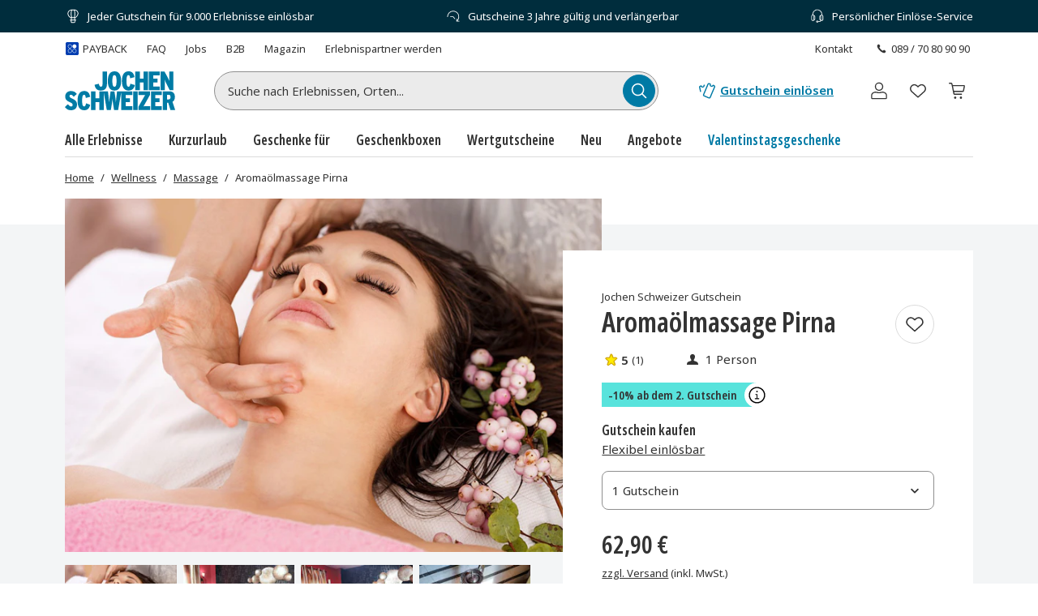

--- FILE ---
content_type: text/html; charset=utf-8
request_url: https://www.jochen-schweizer.de/wellness-gesundheit/aromaoelmassage-pirna/p/4y75s
body_size: 46577
content:
<!doctype html><html lang="de" class="js" data-type="template">
<head><meta charset="UTF-8"><meta http-equiv="X-UA-Compatible" content="IE=edge"><meta name="viewport" content="width=device-width, initial-scale=1">
<link href="/fonts/OpenSansV-latin-crit-v1.woff2" rel="preload" as="font" crossorigin media="(min-width:992px)" type="font/woff2"><link href="/images/https%3A%2F%2Fmain.static.jsmd-group.com%2Fassets%2Fnew_default_upload_bucket%2Faromaoelmassage-pirna-46309-1.jpg?w=458&h=301&fit=clip&auto=format%2Ccompress&cs=srgb&dpr=1&q=75&s=9d629566c0e09035f8f2e1bf977d202a" rel="preload" as="image" fetchpriority=high media="(max-width:480px) and (-webkit-device-pixel-ratio:1)"><link href="/images/https%3A%2F%2Fmain.static.jsmd-group.com%2Fassets%2Fnew_default_upload_bucket%2Faromaoelmassage-pirna-46309-1.jpg?w=735&h=483&fit=clip&auto=format%2Ccompress&cs=srgb&dpr=1&q=75&s=c748c2828b3e5d020762a1aea7e86b6c" rel="preload" as="image" fetchpriority=high media="(min-width:481px) and (-webkit-device-pixel-ratio:1)"><link href="/images/https%3A%2F%2Fmain.static.jsmd-group.com%2Fassets%2Fnew_default_upload_bucket%2Faromaoelmassage-pirna-46309-1.jpg?w=458&h=301&fit=max&auto=format%2Ccompress&cs=srgb&dpr=2&q=35&s=450ec4785926feace8f2d8496cc91580" rel="preload" as="image" fetchpriority=high media="(max-width:480px) and (-webkit-min-device-pixel-ratio:2)"><link href="/images/https%3A%2F%2Fmain.static.jsmd-group.com%2Fassets%2Fnew_default_upload_bucket%2Faromaoelmassage-pirna-46309-1.jpg?w=735&h=483&fit=max&auto=format%2Ccompress&cs=srgb&dpr=2&q=50&s=d689ab0ba37069f9e5dab51d2ea93406" rel="preload" as="image" fetchpriority=high media="(min-width:481px) and (-webkit-min-device-pixel-ratio:2)"><link rel="stylesheet" href="/fragments/koopa/legacy/fragment.36e18eb0.css"><link rel="stylesheet" href="/fragments/header/legacy/fragment.a77563f8.css"><link rel="stylesheet" href="/fragments/product-detail/legacy/fragment.4537b495.css">
<script>window.Evelin={fragments:{},fragmentScriptsMap:{"/fragments/footer/legacy/fragment.a4598039.js":"footer-fragment","/fragments/header/legacy/fragment.75705891.js":"header-fragment","/fragments/product-detail/legacy/fragment.00096605.js":"product-detail-fragment","/fragments/recommendation/legacy/fragment.5edf3ce9.js":"recommendation-fragment"},data:JSON.parse('{"julien":{"sentryDSN":"https://bce157bf8f1e4a69adb628926df1104a@o344154.ingest.sentry.io/1895708","tenantInfo":{"phone":{"label":"089 / 70 80 90 90","number":"+498970809090"},"web":{"label":"www.jochen-schweizer.de","href":"/"},"serviceEmail":"service@jochen-schweizer.de","b2cPhoneNumber":"089 / 70 80 90 55","b2bEmail":"b2b@jochen-schweizer.de","b2bPhoneNumber":"+49 89 / 60 60 89 700","address":{"street":"Mühldorfstraße 8","zipCode":"81671","city":"München"}},"environment":"prod","sentryTracingEnabled":true,"sentrySessionReplayEnabled":true,"sentrySampleRate":0.015,"replaysOnErrorSampleRate":0.0166,"sentryThirdPartyErrorFilteringEnabled":true,"usercentricsTrackingTemplateIds":{"jsTsid":"GSjnVZBd1","jsTcid":"8WxobC_W2","jsgAttribution":"BA364WAe5","jsgLc":"FafISbH9U","mdTsid":"SSuqrCl1sCYyf2","mdTcid":"2hl9IPjGkdA0Em","mdAttribution":"eHP6q88XO","mdLc":"jmsJTC-wj58TZs","dy":"S1krl5Eo_obm"},"prefetch":false}}')}</script><script>(function(w,d){var n=[],t=!1;function e(n){try{if(!w.Evelin.data[n])w.Evelin.data[n]=JSON.parse(d.querySelector('[type="op/data"][data-for='+n+']').firstChild.data);w.Evelin.fragments[n].init(d.querySelector("[data-type=fragment][data-id="+n+"]"))}catch(n){w.logToSentry(n)}}w.addEventListener("evelin:ready",(function(){t=!0,function(){for(var t=0;t<n.length;++t)e(n[t]);n.length=0}()}),{once:!0}),w.Evelin.ready=function(a){var i=a.dataset.id;t?e(i):n.push(i)},w.dataLayer=w.dataLayer||[]})(window,document);</script>
<link rel="apple-touch-icon" sizes="180x180" href="/assets/JS/apple-touch-icon.png">
<link rel="icon" type="image/png" sizes="32x32" href="/assets/JS/favicon-32x32.png">
<link rel="icon" type="image/png" sizes="16x16" href="/assets/JS/favicon-16x16.png">
<link rel="manifest" href="/assets/JS/site.webmanifest">
<link rel="mask-icon" href="/assets/JS/safari-pinned-tab.svg" color="#007aa5">
<link rel="canonical" href="https://www.jochen-schweizer.de/wellness-gesundheit/aromaoelmassage-pirna/p/4y75s" />
<link rel="preconnect" href="//cdn-eu.dynamicyield.com">
<link rel="preconnect" href="//st-eu.dynamicyield.com">
<link rel="preconnect" href="//rcom-eu.dynamicyield.com">
<meta name="theme-color" content="#007aa5"> 
        <script>
          let  status;
      
          const cookieValue = document.cookie.split('; ').find(cookie => cookie.startsWith("uc-evelin-tracking-settings" + '='))?.split('=')[1];
      
          if (cookieValue) {
              try {
                  const decoded = decodeURIComponent(cookieValue);
                  const parsedCookies = JSON.parse(decoded);
      
                  const target = parsedCookies.find(item => item.id === "S1krl5Eo_obm");
                  status = target?.status;
              } catch (error) {
                  console.error('Error parsing FY consent cookie:', error);
              }
          }
      
          window.DY = window.DY || {};
          window.DY.recommendationContext = {
              type: 'PRODUCT',
              ...(!!'["46309"]' && { data: JSON.parse('["46309"]') }),
          };
          window.DY.userActiveConsent = { accepted: !!status };
      </script>
        <script type="text/javascript" src="//cdn-eu.dynamicyield.com/api/9881860/api_dynamic.js"></script>
        <script type="text/javascript" src="//cdn-eu.dynamicyield.com/api/9881860/api_static.js"></script>
        
    
<script type="text/javascript" src="//widget.trustpilot.com/bootstrap/v5/tp.widget.bootstrap.min.js" async></script><title>Aromaölmassage Pirna</title><meta name="title" content="Aromaölmassage Pirna" ><meta name="description" content="Du willst deinem stressigen Alltag entfliehen und gleichzeitig deine Haut pflegen? Dann ist diese entspannende Aromaöl-Massage in Pirna genau das Richtige für dich!" ><meta name="keywords" content="Aromaölmassage Pirna" ><link rel="alternate" href="https://www.jochen-schweizer.at/wellness-gesundheit/aromaoelmassage-pirna/p/4y75s" hrefLang="de-AT" ><link rel="alternate" href="https://www.jochen-schweizer.de/wellness-gesundheit/aromaoelmassage-pirna/p/4y75s" hrefLang="de-DE" ></head>
<body><noscript><iframe src="https://www.googletagmanager.com/ns.html?id=GTM-TM4VZCL" height="0" width="0" style="display:none;visibility:hidden"></iframe></noscript>    <div class="detail-container">
        <div data-type="fragment" data-id="header-fragment"><div class="header-fragment__PromoBanner_promoBannerWrapper__K13vZ"><div class="container header-fragment__Box_boxBackground__0TqfK header-fragment__PromoBanner_promoBanner__iDRCb d-flex w-100 text-nowrap position-relative overflow-hidden"><button class="theme-remove-button-styles pb-1x d-sm-none d-inline-flex justify-content-center align-items-center header-fragment__Button_white__q3w7f header-fragment__Button_hoverable__HZB-H header-fragment__Button_button__RGbMA header-fragment__Button_icon__rSINt header-fragment__Button_ghost__G-BFO header-fragment__Button_responsive__dRPw+" type="button" aria-disabled="false" aria-label="Banner-Navigationsbutton zurück"><div class="d-flex justify-content-center align-items-center"><svg width="24" height="24" fill="currentColor" viewBox="0 0 24 24" class="header-fragment__Icon_icon__Wj21E header-fragment__PromoBanner_iconPrev__xzCcz"><path fill-rule="evenodd" d="M16.95 9.95c-.44-.44-1.06-.354-1.413-.001L12 13.485 8.463 9.95c-.352-.353-1.06-.352-1.413 0-.353.354-.354 1.06 0 1.414l4.243 4.244c.353.353 1.06.353 1.414 0l4.244-4.244a.99.99 0 0 0-.001-1.413Z" clip-rule="evenodd"></path></svg></div></button><ul class="header-fragment__PromoBanner_promoBannerItemsContainer__FifGC d-flex justify-content-xs-between w-100 m-0 p-0 position-relative"><li class="header-fragment__PromoBanner_promoBannerItem__+TW7n d-flex align-items-center" data-active="true" data-was-active="false"><img alt="" decoding="async" src="/fragments/header/modern/static/media/ballon.e2422297891c29c54dcbfe87d1d8d2fb.svg" class="header-fragment__PromoBanner_icons__w3Kp5 mr-xs-1x mr-0-5x" width="20" height="20" fetchpriority="low"/><span>Jeder Gutschein für 9.000 Erlebnisse einlösbar</span></li><li class="header-fragment__PromoBanner_promoBannerItem__+TW7n d-flex align-items-center" data-active="false" data-was-active="false"><img alt="" decoding="async" src="/fragments/header/modern/static/media/halfClock.766f57b0ff3e281d22c742945ddd1efc.svg" class="header-fragment__PromoBanner_icons__w3Kp5 mr-xs-1x mr-0-5x" width="20" height="20" fetchpriority="low"/><span>Gutscheine 3 Jahre gültig und verlängerbar</span></li><li class="d-sm-none d-md-flex header-fragment__PromoBanner_promoBannerItem__+TW7n d-flex align-items-center" data-active="false" data-was-active="true"><img alt="" decoding="async" src="/fragments/header/modern/static/media/headset.d61fa7c5969ec34f5d5274be46f5d45f.svg" class="header-fragment__PromoBanner_icons__w3Kp5 mr-xs-1x mr-0-5x" width="20" height="20" fetchpriority="low"/><span>Persönlicher Einlöse-Service</span></li></ul><button class="theme-remove-button-styles pb-1x d-sm-none d-inline-flex justify-content-center align-items-center header-fragment__Button_white__q3w7f header-fragment__Button_hoverable__HZB-H header-fragment__Button_button__RGbMA header-fragment__Button_icon__rSINt header-fragment__Button_ghost__G-BFO header-fragment__Button_responsive__dRPw+" type="button" aria-disabled="false" aria-label="Banner-Navigationsbutton weiter"><div class="d-flex justify-content-center align-items-center"><svg width="24" height="24" fill="currentColor" viewBox="0 0 24 24" class="header-fragment__Icon_icon__Wj21E header-fragment__PromoBanner_iconNext__Xz-6D"><path fill-rule="evenodd" d="M16.95 9.95c-.44-.44-1.06-.354-1.413-.001L12 13.485 8.463 9.95c-.352-.353-1.06-.352-1.413 0-.353.354-.354 1.06 0 1.414l4.243 4.244c.353.353 1.06.353 1.414 0l4.244-4.244a.99.99 0 0 0-.001-1.413Z" clip-rule="evenodd"></path></svg></div></button></div></div><div class="container header-fragment__Box_boxBackground__0TqfK w-100 header-fragment__StoreHeader_storeHeader__a9B5q"><header class="header-fragment__StoreHeader_header__6pVb1"><div class="d-none d-md-flex justify-content-between w-100 flex-grow-1 pt-md-1x"><div class="d-flex align-items-center header-fragment__TopHeader_topHeader__qzbtP"><a rel="noopener" class="mr-3x text-secondary header-fragment__Link_link__DWCcy header-fragment__Link_quiet__ASPYN header-fragment__Link_grey__Umdaz d-inline-flex" aria-disabled="false" href="/infoseite/payback/l/ueyrz"><span class="d-inline-flex align-items-center mr-0-5x"><img alt="" decoding="async" src="/fragments/header/modern/static/media/paybackBadge.e5d024eee720ca33ed10b18850822fa5.svg" width="18" height="18" fetchpriority="low"/></span><span>PAYBACK</span></a><a rel="noopener" class="mr-3x text-secondary header-fragment__Link_link__DWCcy header-fragment__Link_quiet__ASPYN header-fragment__Link_grey__Umdaz" aria-disabled="false" href="https://kundenservice.jochen-schweizer.de" target="_self"><span>FAQ</span></a><div><a rel="noopener" class="mr-3x text-secondary header-fragment__Link_link__DWCcy header-fragment__Link_quiet__ASPYN header-fragment__Link_grey__Umdaz" aria-disabled="false" href="https://career.jsmd-group.com" target="_blank"><span>Jobs</span></a><a rel="noopener" class="mr-3x text-secondary header-fragment__Link_link__DWCcy header-fragment__Link_quiet__ASPYN header-fragment__Link_grey__Umdaz" aria-disabled="false" href="https://b2b.jochen-schweizer.de/" target="_blank"><span>B2B</span></a><a rel="noopener" class="mr-3x text-secondary header-fragment__Link_link__DWCcy header-fragment__Link_quiet__ASPYN header-fragment__Link_grey__Umdaz" aria-disabled="false" href="https://magazin.jochen-schweizer.de" target="_blank"><span>Magazin</span></a><a rel="noopener" class="mr-3x text-secondary header-fragment__Link_link__DWCcy header-fragment__Link_quiet__ASPYN header-fragment__Link_grey__Umdaz" aria-disabled="false" href="https://partner.jsmd-group.com/" target="_self"><span>Erlebnispartner werden</span></a></div></div><div class="d-flex align-items-center header-fragment__TopHeader_topHeader__qzbtP"><a rel="noopener" class="mr-3x text-secondary header-fragment__Link_link__DWCcy header-fragment__Link_quiet__ASPYN header-fragment__Link_grey__Umdaz" aria-disabled="false" href="https://kundenservice.jochen-schweizer.de/support/tickets/new?ticket_form=privatkunde" target="_self"><span>Kontakt</span></a><button class="theme-remove-button-styles d-flex flex-row align-items-center fw-regular w-auto h-auto p-0-5x header-fragment__Link_link__DWCcy header-fragment__Link_quiet__ASPYN header-fragment__Link_grey__Umdaz" type="button" aria-disabled="false" data-testid="089 / 70 80 90 90-button"><svg width="16" height="16" fill="currentColor" viewBox="0 0 24 24" class="header-fragment__Icon_icon__Wj21E mr-0-5x"><path d="M10.777 13.223c1.582 1.6 3.403 3.102 4.144 2.381 1.04-1.04 1.68-1.941 3.963-.1 2.281 1.842.52 3.063-.48 4.064-1.162 1.16-5.485.06-9.768-4.224-4.263-4.263-5.364-8.586-4.203-9.747 1-1 2.241-2.762 4.063-.48 1.841 2.281.94 2.922-.1 3.963-.72.74.78 2.562 2.381 4.143"></path></svg>089 / 70 80 90 90</button></div></div><div class="d-flex flex-wrap flex-sm-nowrap align-items-center py-1-5x py-xs-2x"><div class="header-fragment__BurgerNavigation_mobileNav__K4vqG d-md-none mr-1x"><button class="theme-remove-button-styles d-inline-flex justify-content-center align-items-center header-fragment__Button_dark__GNF9V header-fragment__Button_hoverable__HZB-H header-fragment__Button_button__RGbMA header-fragment__Button_icon__rSINt header-fragment__Button_ghost__G-BFO header-fragment__Button_responsive__dRPw+" type="button" aria-disabled="false" aria-label="Hauptmenü öffnen"><div class="d-flex justify-content-center align-items-center"><svg width="24" height="24" fill="currentColor" viewBox="0 0 24 24" class="header-fragment__Icon_icon__Wj21E "><path fill-rule="evenodd" d="M1 4.3c0-.44.35-.8.79-.8H22.2a.8.8 0 0 1 .79.8.8.8 0 0 1-.79.8H1.8a.8.8 0 0 1-.8-.8m0 7.95c0-.44.35-.8.79-.8H22.2a.8.8 0 0 1 .79.8.8.8 0 0 1-.79.8H1.8a.8.8 0 0 1-.79-.8Zm.79 7.16a.8.8 0 0 0-.79.8c0 .43.35.79.79.79H22.2a.8.8 0 0 0 .79-.8.8.8 0 0 0-.79-.8H1.8Z" clip-rule="evenodd"></path></svg></div></button></div><a rel="noopener" class="header-fragment__PureLink_pureLink__G0LVq mr-auto mr-sm-0 d-inline-block header-fragment__Logo_logo__jh7i1 header-fragment__Logo_isOnSmBreakpoint__9uHgy" aria-disabled="false" href="/" aria-label="Zur Startseite"><svg viewBox="0 0 225.68 79.44" class="" aria-label="Geschenke und Geschenkideen bei Jochen Schweizer"><title>Geschenke und Geschenkideen bei Jochen Schweizer</title><path fill="#007ba5" d="M101.42 39.24c8.59 0 13.7-6.25 13.7-19.68S110.06 0 101.53 0 87.88 6.25 87.88 19.68s5.01 19.56 13.54 19.56m0-31.42c2.83 0 4.3 2.67 4.3 11.86s-1.41 11.74-4.24 11.74-4.3-2.67-4.3-11.86 1.42-11.74 4.29-11.74Zm118.71 54.54c3.1-1.85 5-5 5-10 0-8.48-4.95-11.58-11.8-11.58h-13.14v38.06h8.91V64.27h2.45L216 78.84h9.67Zm-7.61-5h-3.42V48h3.59c2.5 0 3.42 1.47 3.42 4.62s-.97 4.69-3.59 4.69Zm-36.33 21.48h22.27v-7.77h-13.25V62.8h8.64v-7.73h-8.64v-6.52h13.26v-7.77h-22.28Zm-15.26-7.44a234 234 0 0 0 4.89-8.49l8.6-15.28v-6.85h-23.73v7.56h5.9c2.59 0 5.75-.06 7.77-.11-1.15 1.8-3.33 5.6-4.91 8.42L150.7 72v6.84h23.76V71.3h-5.8c-2.61 0-5.66.05-7.73.1m-21.07 7.44H149V40.78h-9.18Zm-24.22-38.06h-8.85l-.82 7c-.55 4.79-1.25 11.2-1.51 16a247 247 0 0 0-2-15.92l-1.09-7h-7.89l-1 7a254 254 0 0 0-2 15.92 268 268 0 0 0-1.53-16l-.87-7H70.34V55h-7.67V40.78h-9.18v38.06h9.18V62.91h7.67v15.93h9.18V42.79l6.23 36.05h8.32l1.24-7.49c1-5.83 1.86-12.14 2.07-15.46.21 3.32 1.15 9.69 2.07 15.46l1.2 7.49h8.42L115.43 42v36.84h22.67v-7.77h-13.64V62.8h8.64v-7.73h-8.64v-6.52h13.7v-7.77Zm-76.1 30.84c-3 0-4.2-3.1-4.2-11.87S36.49 48 39.43 48c2.23 0 2.82 2.17 3.48 6.41l8.8-2.4c-1.47-7.28-4.24-11.84-12.23-11.84-8.48 0-13.54 6.46-13.54 19.67 0 12.79 4.52 19.58 13.42 19.58 7.56 0 10.77-4.23 12.46-11.14l-8.43-2.89c-1.03 4.7-1.73 6.23-3.85 6.23M14.35 55.35c-3.86-1.68-4.84-2.82-4.84-4.84a2.62 2.62 0 0 1 2.72-2.71c2.39 0 3.31 1 5.92 4.07l6.31-5.65c-3.15-3.91-6.09-6-12-6C5.22 40.19.71 45.08.71 51.28c0 6 2.77 8.85 10.32 12.17 4.3 1.9 4.9 3.21 4.9 5.35s-1.36 3-3.27 3-3.91-1.58-6.47-4.63L0 72.82c3.15 4.18 6.57 6.62 12.5 6.62 7.07 0 12.34-4.07 12.34-11.19 0-6.37-2.84-9.53-10.49-12.9m190.12-27.47c0-3.59-.06-8.43-.28-10.6a110 110 0 0 0 4.89 10.43l5.59 10.93H222V.6h-8.53v8.53c0 3.48.11 8.75.32 10.82A82 82 0 0 0 208.7 9.3L203.86.6h-7.94v38h8.55Zm-10.29 3H181v-8.27h8.65v-7.72H181V8.37h13.26V.6h-22.32v38h22.24Zm-40.81-8.15H161v15.91h9.19V.6H161v14.18h-7.66V.6h-9.19v38h9.19Zm-19.22 2.5c-1 4.67-1.74 6.2-3.86 6.2-3 0-4.19-3.11-4.19-11.86s1.14-11.74 4.08-11.74c2.23 0 2.83 2.18 3.48 6.42l8.8-2.39C141 4.57 138.23 0 130.24 0c-8.49 0-13.54 6.47-13.54 19.68 0 12.77 4.51 19.56 13.43 19.56 7.55 0 11.4-4.24 13.08-11.15Zm-60.62 14c8.54 0 12.62-4.89 12.62-13.65V.6H77v25.92c0 3.21-1 4.84-3.26 4.84-2.6 0-3.37-2.12-4.18-6l-8.75 2.07c1.09 7.08 4.52 11.81 12.72 11.81Z"></path></svg></a><div class="d-none d-md-flex flex-fill"><div class="mr-md-5x mr-xl-10x flex-grow-1 header-fragment__SearchBar_searchBar__FuTBA mx-md-4x mx-lg-6x" aria-hidden="true"><form method="get" class="d-flex position-relative align-items-center header-fragment__SearchBar_form__ssQ8F" action="/search" role="search"><label for="search-input" class="screenReaderOnly">Suche nach Erlebnissen...</label><input id="search-input" name="q" class="w-100 position-relative header-fragment__SearchBar_input__D84Q2" data-testid="search-input-field" type="text" placeholder="Suche nach Erlebnissen, Orten..." enterKeyHint="search" autoComplete="off"/><div class="d-flex position-absolute header-fragment__SearchBar_buttonWrapper__h1onZ"><button class="theme-remove-button-styles d-flex header-fragment__SearchBarButton_searchBarButton__T59-V d-inline-flex justify-content-center align-items-center header-fragment__Button_brand__L6Cag header-fragment__Button_hoverable__HZB-H header-fragment__Button_button__RGbMA header-fragment__Button_icon__rSINt header-fragment__Button_contained__RRhJ1" type="button" aria-disabled="false" data-testid="search-button-mobile" aria-label="Suchen"><div class="d-flex justify-content-center align-items-center"><svg width="24" height="24" fill="currentColor" viewBox="0 0 24 24" class="header-fragment__Icon_icon__Wj21E "><path fill-rule="evenodd" d="M4.34 10.6a6.26 6.26 0 1 1 12.52 0 6.26 6.26 0 0 1-12.52 0m11.2 6a7.77 7.77 0 1 1 1.07-1.07l4.34 4.35a.75.75 0 0 1-1.07 1.07z" clip-rule="evenodd"></path></svg></div></button></div></form></div></div><a rel="noopener" class="fw-semibold py-1-5x d-none d-sm-inline-flex ml-sm-auto mr-sm-3x mr-md-3x text-nowrap header-fragment__Link_link__DWCcy header-fragment__Link_brand__abXBk d-inline-flex" aria-disabled="false" id="redeem-button" color="brand" href="https://jep.jochen-schweizer.de/l/de-de/portal/voucher/redemption?utm_source=webshop&amp;utm_medium=voucher-redeem&amp;utm_campaign=header-fallback"><span class="d-inline-flex align-items-center mr-0-5x"><svg width="24" height="24" fill="currentColor" viewBox="0 0 24 24" class="header-fragment__Icon_icon__Wj21E "><path fill-rule="evenodd" d="M14.09 2.43a2.01 2.01 0 0 0-1.66 1.14l-2.42 5.68c-1.32 3.1-2.54 5.98-2.73 6.39l-.36.82a1.9 1.9 0 0 0-.08.95 1.86 1.86 0 0 0 .59 1.13q.24.225.51.36l5.98 2.55c.15.06.28.09.43.11a2 2 0 0 0 2.04-1.1L21.9 7.5a2 2 0 0 0 .09-.93 2 2 0 0 0-.92-1.41l-.14-.08-1.37-.56a.7.7 0 0 0-.32-.01.7.7 0 0 0-.55.48c-.06.15-.13.27-.25.39-.4.42-1.03.49-1.51.17a1.2 1.2 0 0 1-.42-.52 1.2 1.2 0 0 1-.05-.73l.07-.19c.06-.15.08-.21.07-.33a.68.68 0 0 0-.3-.58c-.06-.04-.1-.06-.76-.37-.64-.3-.74-.34-.97-.38a2.5 2.5 0 0 0-.47-.02m0 1.44-.13.05a.5.5 0 0 0-.23.23l-2.42 5.69a642 642 0 0 1-3.05 7.14c-.04.14-.01.3.07.44.04.06.12.14.17.17s5.83 2.5 5.93 2.53c.08.03.22.03.3 0a.56.56 0 0 0 .33-.25l5.49-12.91a.58.58 0 0 0-.1-.47c-.08-.1-.11-.12-.45-.26l-.31-.12-.03.04a2.63 2.63 0 0 1-2.33 1.01 2.58 2.58 0 0 1-2.31-2.24c-.02-.13-.03-.37-.02-.46l.02-.19v-.11l-.63-.29a.7.7 0 0 0-.28 0m-5.52.64c-.05 0-.38.08-.64.14a.7.7 0 0 0-.53.47.8.8 0 0 0-.02.41.98.98 0 0 1-.96 1.18 1 1 0 0 1-.73-.3.74.74 0 0 1-.19-.27l-.1-.27a.68.68 0 0 0-.34-.42.64.64 0 0 0-.36-.09c-.09 0-.16.02-.67.12l-.66.14a1.85 1.85 0 0 0-1.28 1.17l-.09.34c-.02.1-.02.49 0 .58l1.16 5.28c.06.23.23.4.47.48.22.07.5.02.68-.14a.72.72 0 0 0 .24-.61L4 10.06c-.48-2.19-.57-2.6-.57-2.65 0-.12.05-.24.14-.32.08-.07.12-.09.44-.15.27-.06.28-.06.29-.04l.07.1a2.44 2.44 0 0 0 4.47-1.02c.01-.1.02-.11.03-.11l.07-.02c.2-.08.36-.28.41-.49a.7.7 0 0 0-.12-.58.7.7 0 0 0-.65-.29"></path></svg></span>Gutschein einlösen</a><button class="theme-remove-button-styles header-fragment__ActionHeader_icon__WlqDM d-none d-sm-flex d-md-none d-inline-flex justify-content-center align-items-center header-fragment__Button_dark__GNF9V header-fragment__Button_hoverable__HZB-H header-fragment__Button_button__RGbMA header-fragment__Button_icon__rSINt header-fragment__Button_ghost__G-BFO" type="button" aria-disabled="false" aria-label="Suchfenster öffnen"><div class="d-flex justify-content-center align-items-center"><svg width="24" height="24" fill="currentColor" viewBox="0 0 24 24" class="header-fragment__Icon_icon__Wj21E "><path fill-rule="evenodd" d="M4.34 10.6a6.26 6.26 0 1 1 12.52 0 6.26 6.26 0 0 1-12.52 0m11.2 6a7.77 7.77 0 1 1 1.07-1.07l4.34 4.35a.75.75 0 0 1-1.07 1.07z" clip-rule="evenodd"></path></svg></div></button><div class="position-relative ml-sm-1-5x"><button class="theme-remove-button-styles header-fragment__CustomerAccountFlyout_icon__oEbpQ d-inline-flex justify-content-center align-items-center header-fragment__Button_dark__GNF9V header-fragment__Button_hoverable__HZB-H header-fragment__Button_button__RGbMA header-fragment__Button_icon__rSINt header-fragment__Button_ghost__G-BFO" type="button" aria-disabled="false" data-testid="customer-account-button" aria-label="Benutzerkonto"><div class="d-flex justify-content-center align-items-center"><span class="screenReaderOnly">Benutzerkonto</span><svg width="24" height="24" fill="currentColor" viewBox="0 0 24 24" class="header-fragment__Icon_icon__Wj21E "><path d="M19.46 20.3v1.2H4.54v-1.2zm.34-3.412c0-1.019-1.08-2.3-3.201-2.656a3.04 3.04 0 0 0-1.314.07 11.84 11.84 0 0 1-6.57.002 3.05 3.05 0 0 0-1.314-.072c-2.121.355-3.2 1.637-3.2 2.656v3.198c0 .214 0 .214.339.214v1.2l-.157-.006c-.722-.054-1.301-.475-1.375-1L3 20.378v-3.491c0-1.748 1.585-3.24 3.76-3.75l.443-.09a4.25 4.25 0 0 1 1.84.1q2.957.84 5.914 0a4.25 4.25 0 0 1 1.84-.1c2.4.402 4.203 1.975 4.203 3.84v3.49l-.008.115c-.08.564-.738 1.007-1.532 1.007v-1.2c.34 0 .34-.076.34-.207zM15.562 7.28c0-1.982-1.6-3.58-3.562-3.58a3.57 3.57 0 0 0-3.562 3.58c0 1.983 1.6 3.582 3.562 3.582v1.2l-.245-.006c-2.435-.124-4.387-2.085-4.51-4.53l-.006-.246C7.24 4.641 9.371 2.5 12 2.5l.245.006c2.516.128 4.516 2.217 4.516 4.775 0 2.641-2.131 4.783-4.761 4.783v-1.2c1.962 0 3.562-1.6 3.562-3.583"></path></svg></div></button></div><a rel="noopener" class="header-fragment__PureLink_pureLink__G0LVq text-decoration-none header-fragment__ActionHeader_icon__WlqDM ml-1x position-relative d-inline-flex justify-content-center align-items-center header-fragment__Button_dark__GNF9V header-fragment__Button_hoverable__HZB-H header-fragment__Button_button__RGbMA header-fragment__Button_icon__rSINt header-fragment__Button_ghost__G-BFO" aria-disabled="false" data-testid="wishlist-open-link" href="/wishlist" aria-label="Merkliste (leer)" id="wishlist-button" data-no-instant="true"><div class="d-flex justify-content-center align-items-center"><svg width="24" height="24" fill="currentColor" viewBox="0 0 24 24" class="header-fragment__Icon_icon__Wj21E " aria-hidden="true"><path fill-rule="evenodd" d="m5.232 12.294 6.772 6.095 6.772-6.095c1.629-1.63 1.276-4.055-.142-5.46-.696-.69-1.617-1.093-2.637-1.021s-2.24.627-3.502 2.05a.656.656 0 0 1-.982 0C10.251 6.44 9.03 5.883 8.007 5.809c-1.024-.074-1.947.329-2.643 1.015-1.42 1.4-1.775 3.825-.132 5.47m6.772-5.809c-1.28-1.258-2.619-1.88-3.903-1.973-1.449-.104-2.731.474-3.66 1.39-1.826 1.802-2.395 5.066-.124 7.322l.024.022 7.224 6.502c.25.225.629.225.878 0l7.224-6.502.024-.022c2.259-2.245 1.687-5.508-.133-7.312-.926-.917-2.206-1.498-3.654-1.396-1.283.09-2.62.71-3.9 1.97Z" clip-rule="evenodd"></path></svg></div></a><a rel="noopener" class="header-fragment__PureLink_pureLink__G0LVq text-decoration-none header-fragment__ActionHeader_icon__WlqDM ml-1x position-relative d-inline-flex justify-content-center align-items-center header-fragment__Button_dark__GNF9V header-fragment__Button_hoverable__HZB-H header-fragment__Button_button__RGbMA header-fragment__Button_icon__rSINt header-fragment__Button_ghost__G-BFO" aria-disabled="false" href="/cart" aria-label="Warenkorb (leer)"><div class="d-flex justify-content-center align-items-center"><svg width="24" height="24" fill="currentColor" viewBox="0 0 24 24" class="header-fragment__Icon_icon__Wj21E " aria-hidden="true"><path fill-rule="evenodd" d="M5.572 2.834A1.31 1.31 0 0 1 6.85 3.861l.418 1.592h12.595a1.31 1.31 0 0 1 1.284 1.545l-.003.014-1.072 5.228a1.3 1.3 0 0 1-1.289 1.07h-9.91l.392 1.964h7.976a.655.655 0 1 1 0 1.31H9.265a1.31 1.31 0 0 1-1.283-1.048v-.002l-.55-2.745v-.005L6.124 6.255 5.58 4.179l-.008-.035H3.489a.655.655 0 1 1 0-1.31zm13.212 9.167H8.61L7.563 6.763h12.295l-1.071 5.224zm-.888 7.857a1.31 1.31 0 1 0-2.619 0 1.31 1.31 0 0 0 2.62 0Zm-7.858-1.31a1.31 1.31 0 1 1 0 2.62 1.31 1.31 0 0 1 0-2.62" clip-rule="evenodd"></path></svg></div></a><button class="theme-remove-button-styles d-inline-flex align-items-center w-100 py-0-5x py-0-5x px-1-5x position-relative header-fragment__ToggleSearchField_searchButton__T7GeV mt-1x d-sm-none" type="button" aria-disabled="false">Suche nach Erlebnissen, Orten...<div class="position-absolute d-flex justify-content-center align-items-center header-fragment__ToggleSearchField_buttonWrapper__x-yly"><svg width="24" height="24" fill="currentColor" viewBox="0 0 24 24" class="header-fragment__Icon_icon__Wj21E header-fragment__ToggleSearchField_icon__NBsQ3"><path fill-rule="evenodd" d="M4.34 10.6a6.26 6.26 0 1 1 12.52 0 6.26 6.26 0 0 1-12.52 0m11.2 6a7.77 7.77 0 1 1 1.07-1.07l4.34 4.35a.75.75 0 0 1-1.07 1.07z" clip-rule="evenodd"></path></svg></div></button></div><nav aria-label="Hauptnavigation" class="d-none d-md-flex"><ul class="header-fragment__DesktopNavigation_desktopNav__LVu1X p-0 d-flex w-100"><li class="header-fragment__DesktopNavigation_navCategory__0uoFl py-1x"><button class="theme-remove-button-styles font-complementary position-relative header-fragment__DesktopNavigation_categoryTitle__Iykyu" type="button" aria-disabled="false">Alle Erlebnisse</button><div class="mt-1x position-absolute header-fragment__DesktopNavigation_searchFlyoutWrapper__z6F1L header-fragment__DesktopNavigation_flyoutWrapperWithMultiColumn__oDFlT"><ul class="w-50 header-fragment__DesktopNavigationGroup_group__9-UgO py-1x pl-2x header-fragment__DesktopNavigationGroup_navigationGroup__2hejI"><li class="pr-1-5x pt-1x header-fragment__DesktopNavigationItem_navigationItem__PaYJC"><a rel="noopener" class="pl-1x w-100 h-100 d-flex justify-content-between align-items-start header-fragment__DesktopNavigationItem_selfReferringItemLink__qv-K0 header-fragment__Link_link__DWCcy header-fragment__Link_quiet__ASPYN header-fragment__Link_grey__Umdaz" aria-disabled="false" href="/alle-erlebnisse/l/79ifa">Alle Erlebnisse</a></li><li class="pr-1-5x pt-1x header-fragment__DesktopNavigationItem_navigationItem__PaYJC"><a rel="noopener" class="pl-1x w-100 h-100 d-flex justify-content-between align-items-start text-truncate header-fragment__Link_link__DWCcy header-fragment__Link_quiet__ASPYN header-fragment__Link_grey__Umdaz" aria-disabled="false" href="/fliegen-fallen/l/p3if5">Fliegen &amp; Fallen<svg width="24" height="24" fill="currentColor" viewBox="0 0 24 24" class="header-fragment__Icon_icon__Wj21E header-fragment__DesktopNavigationItem_navigationItemArrow__cJWRW"><path fill-rule="evenodd" d="M16.95 9.95c-.44-.44-1.06-.354-1.413-.001L12 13.485 8.463 9.95c-.352-.353-1.06-.352-1.413 0-.353.354-.354 1.06 0 1.414l4.243 4.244c.353.353 1.06.353 1.414 0l4.244-4.244a.99.99 0 0 0-.001-1.413Z" clip-rule="evenodd"></path></svg></a><ul class="header-fragment__DesktopNavigationItem_navigationLastLevel__ZuA3x header-fragment__DesktopNavigationGroup_group__9-UgO py-1x pl-2x position-absolute top-0 start-100 w-100 h-100 m-0"><li class="pr-1-5x pt-1x header-fragment__DesktopNavigationItem_navigationItem__PaYJC"><a rel="noopener" class="pl-1x w-100 h-100 d-flex justify-content-between align-items-start header-fragment__DesktopNavigationItem_selfReferringItemLink__qv-K0 header-fragment__Link_link__DWCcy header-fragment__Link_quiet__ASPYN header-fragment__Link_grey__Umdaz" aria-disabled="false" href="/fliegen-fallen/l/p3if5">Alles in Fliegen &amp; Fallen</a></li><li class="pr-1-5x pt-1x header-fragment__DesktopNavigationItem_navigationItem__PaYJC"><a rel="noopener" class="pl-1x w-100 h-100 d-flex justify-content-between align-items-start text-truncate header-fragment__Link_link__DWCcy header-fragment__Link_quiet__ASPYN header-fragment__Link_grey__Umdaz" aria-disabled="false" href="/fliegen-fallen/fallschirmspringen/l/695dr">Fallschirmspringen</a></li><li class="pr-1-5x pt-1x header-fragment__DesktopNavigationItem_navigationItem__PaYJC"><a rel="noopener" class="pl-1x w-100 h-100 d-flex justify-content-between align-items-start text-truncate header-fragment__Link_link__DWCcy header-fragment__Link_quiet__ASPYN header-fragment__Link_grey__Umdaz" aria-disabled="false" href="/fliegen-fallen/paragliding/l/3d9c5">Paragliding</a></li><li class="pr-1-5x pt-1x header-fragment__DesktopNavigationItem_navigationItem__PaYJC"><a rel="noopener" class="pl-1x w-100 h-100 d-flex justify-content-between align-items-start text-truncate header-fragment__Link_link__DWCcy header-fragment__Link_quiet__ASPYN header-fragment__Link_grey__Umdaz" aria-disabled="false" href="/fliegen-fallen/ballonfahrt/l/3mtu5">Ballonfahrt</a></li><li class="pr-1-5x pt-1x header-fragment__DesktopNavigationItem_navigationItem__PaYJC"><a rel="noopener" class="pl-1x w-100 h-100 d-flex justify-content-between align-items-start text-truncate header-fragment__Link_link__DWCcy header-fragment__Link_quiet__ASPYN header-fragment__Link_grey__Umdaz" aria-disabled="false" href="/fliegen-fallen/rundflug/l/z4ws8">Rundflug</a></li><li class="pr-1-5x pt-1x header-fragment__DesktopNavigationItem_navigationItem__PaYJC"><a rel="noopener" class="pl-1x w-100 h-100 d-flex justify-content-between align-items-start text-truncate header-fragment__Link_link__DWCcy header-fragment__Link_quiet__ASPYN header-fragment__Link_grey__Umdaz" aria-disabled="false" href="/fliegen-fallen/selber-fliegen/l/f95yq">Selber fliegen</a></li><li class="pr-1-5x pt-1x header-fragment__DesktopNavigationItem_navigationItem__PaYJC"><a rel="noopener" class="pl-1x w-100 h-100 d-flex justify-content-between align-items-start text-truncate header-fragment__Link_link__DWCcy header-fragment__Link_quiet__ASPYN header-fragment__Link_grey__Umdaz" aria-disabled="false" href="/fliegen-fallen/bungee-jumping/l/d9kf4">Bungee Jumping</a></li><li class="pr-1-5x pt-1x header-fragment__DesktopNavigationItem_navigationItem__PaYJC"><a rel="noopener" class="pl-1x w-100 h-100 d-flex justify-content-between align-items-start text-truncate header-fragment__Link_link__DWCcy header-fragment__Link_quiet__ASPYN header-fragment__Link_grey__Umdaz" aria-disabled="false" href="/fliegen-fallen/bodyflying/l/guiv6">Body Flying</a></li><li class="pr-1-5x pt-1x header-fragment__DesktopNavigationItem_navigationItem__PaYJC"><a rel="noopener" class="pl-1x w-100 h-100 d-flex justify-content-between align-items-start text-truncate header-fragment__Link_link__DWCcy header-fragment__Link_quiet__ASPYN header-fragment__Link_grey__Umdaz" aria-disabled="false" href="/fliegen-fallen/flugsimulator/l/wvbsj">Flugsimulator</a></li><li class="pr-1-5x pt-1x header-fragment__DesktopNavigationItem_navigationItem__PaYJC"><a rel="noopener" class="pl-1x w-100 h-100 d-flex justify-content-between align-items-start text-truncate header-fragment__Link_link__DWCcy header-fragment__Link_quiet__ASPYN header-fragment__Link_grey__Umdaz" aria-disabled="false" href="/fliegen-fallen/jets-weltraum/l/yhoct">Jets &amp; Weltraum</a></li></ul></li><li class="pr-1-5x pt-1x header-fragment__DesktopNavigationItem_navigationItem__PaYJC"><a rel="noopener" class="pl-1x w-100 h-100 d-flex justify-content-between align-items-start text-truncate header-fragment__Link_link__DWCcy header-fragment__Link_quiet__ASPYN header-fragment__Link_grey__Umdaz" aria-disabled="false" href="/kurzurlaub/l/d48wi">Kurzurlaub<svg width="24" height="24" fill="currentColor" viewBox="0 0 24 24" class="header-fragment__Icon_icon__Wj21E header-fragment__DesktopNavigationItem_navigationItemArrow__cJWRW"><path fill-rule="evenodd" d="M16.95 9.95c-.44-.44-1.06-.354-1.413-.001L12 13.485 8.463 9.95c-.352-.353-1.06-.352-1.413 0-.353.354-.354 1.06 0 1.414l4.243 4.244c.353.353 1.06.353 1.414 0l4.244-4.244a.99.99 0 0 0-.001-1.413Z" clip-rule="evenodd"></path></svg></a><ul class="header-fragment__DesktopNavigationItem_navigationLastLevel__ZuA3x header-fragment__DesktopNavigationGroup_group__9-UgO py-1x pl-2x position-absolute top-0 start-100 w-100 h-100 m-0"><li class="pr-1-5x pt-1x header-fragment__DesktopNavigationItem_navigationItem__PaYJC"><a rel="noopener" class="pl-1x w-100 h-100 d-flex justify-content-between align-items-start header-fragment__DesktopNavigationItem_selfReferringItemLink__qv-K0 header-fragment__Link_link__DWCcy header-fragment__Link_quiet__ASPYN header-fragment__Link_grey__Umdaz" aria-disabled="false" href="/kurzurlaub/l/d48wi">Alles in Kurzurlaub</a></li><li class="pr-1-5x pt-1x header-fragment__DesktopNavigationItem_navigationItem__PaYJC"><a rel="noopener" class="pl-1x w-100 h-100 d-flex justify-content-between align-items-start text-truncate header-fragment__Link_link__DWCcy header-fragment__Link_quiet__ASPYN header-fragment__Link_grey__Umdaz" aria-disabled="false" href="/reisen/erlebnisreisen/l/v5wjz">Erlebnisreisen</a></li><li class="pr-1-5x pt-1x header-fragment__DesktopNavigationItem_navigationItem__PaYJC"><a rel="noopener" class="pl-1x w-100 h-100 d-flex justify-content-between align-items-start text-truncate header-fragment__Link_link__DWCcy header-fragment__Link_quiet__ASPYN header-fragment__Link_grey__Umdaz" aria-disabled="false" href="/reisen/eventreisen/l/wet32">Eventreisen</a></li><li class="pr-1-5x pt-1x header-fragment__DesktopNavigationItem_navigationItem__PaYJC"><a rel="noopener" class="pl-1x w-100 h-100 d-flex justify-content-between align-items-start text-truncate header-fragment__Link_link__DWCcy header-fragment__Link_quiet__ASPYN header-fragment__Link_grey__Umdaz" aria-disabled="false" href="/reisen/staedtereisen/l/w4aq8">Städtereisen</a></li><li class="pr-1-5x pt-1x header-fragment__DesktopNavigationItem_navigationItem__PaYJC"><a rel="noopener" class="pl-1x w-100 h-100 d-flex justify-content-between align-items-start text-truncate header-fragment__Link_link__DWCcy header-fragment__Link_quiet__ASPYN header-fragment__Link_grey__Umdaz" aria-disabled="false" href="/reisen/freizeitparks/l/kuwjn">Freizeitparks</a></li><li class="pr-1-5x pt-1x header-fragment__DesktopNavigationItem_navigationItem__PaYJC"><a rel="noopener" class="pl-1x w-100 h-100 d-flex justify-content-between align-items-start text-truncate header-fragment__Link_link__DWCcy header-fragment__Link_quiet__ASPYN header-fragment__Link_grey__Umdaz" aria-disabled="false" href="/reisen/baumhaus-hotels/l/m583g">Baumhaus Übernachtung</a></li><li class="pr-1-5x pt-1x header-fragment__DesktopNavigationItem_navigationItem__PaYJC"><a rel="noopener" class="pl-1x w-100 h-100 d-flex justify-content-between align-items-start text-truncate header-fragment__Link_link__DWCcy header-fragment__Link_quiet__ASPYN header-fragment__Link_grey__Umdaz" aria-disabled="false" href="/reisen/bubble-hotels/l/853uo">Bubble Hotel</a></li><li class="pr-1-5x pt-1x header-fragment__DesktopNavigationItem_navigationItem__PaYJC"><a rel="noopener" class="pl-1x w-100 h-100 d-flex justify-content-between align-items-start text-truncate header-fragment__Link_link__DWCcy header-fragment__Link_quiet__ASPYN header-fragment__Link_grey__Umdaz" aria-disabled="false" href="/reisen/aussergewoehnliche-hotels/l/o6sv4">Außergewöhnlich übernachten</a></li><li class="pr-1-5x pt-1x header-fragment__DesktopNavigationItem_navigationItem__PaYJC"><a rel="noopener" class="pl-1x w-100 h-100 d-flex justify-content-between align-items-start text-truncate header-fragment__Link_link__DWCcy header-fragment__Link_quiet__ASPYN header-fragment__Link_grey__Umdaz" aria-disabled="false" href="/reisen/wellness-reisen/l/6vq79">Wellnessurlaub</a></li><li class="pr-1-5x pt-1x header-fragment__DesktopNavigationItem_navigationItem__PaYJC"><a rel="noopener" class="pl-1x w-100 h-100 d-flex justify-content-between align-items-start text-truncate header-fragment__Link_link__DWCcy header-fragment__Link_quiet__ASPYN header-fragment__Link_grey__Umdaz" aria-disabled="false" href="/reisen/romantikurlaub/l/id6cv">Romantikurlaub</a></li><li class="pr-1-5x pt-1x header-fragment__DesktopNavigationItem_navigationItem__PaYJC"><a rel="noopener" class="pl-1x w-100 h-100 d-flex justify-content-between align-items-start text-truncate header-fragment__Link_link__DWCcy header-fragment__Link_quiet__ASPYN header-fragment__Link_grey__Umdaz" aria-disabled="false" href="/reisen/hausboot-erlebnisse/l/v5hmo">Hausboot mieten</a></li><li class="pr-1-5x pt-1x header-fragment__DesktopNavigationItem_navigationItem__PaYJC"><a rel="noopener" class="pl-1x w-100 h-100 d-flex justify-content-between align-items-start text-truncate header-fragment__Link_link__DWCcy header-fragment__Link_quiet__ASPYN header-fragment__Link_grey__Umdaz" aria-disabled="false" href="/reisen/wochenendtrip/l/zmbhr">Wochenendtrip</a></li><li class="pr-1-5x pt-1x header-fragment__DesktopNavigationItem_navigationItem__PaYJC"><a rel="noopener" class="pl-1x w-100 h-100 d-flex justify-content-between align-items-start text-truncate header-fragment__Link_link__DWCcy header-fragment__Link_quiet__ASPYN header-fragment__Link_grey__Umdaz" aria-disabled="false" href="/reisen/disneyland/l/5fiay">Disneyland</a></li></ul></li><li class="pr-1-5x pt-1x header-fragment__DesktopNavigationItem_navigationItem__PaYJC"><a rel="noopener" class="pl-1x w-100 h-100 d-flex justify-content-between align-items-start text-truncate header-fragment__Link_link__DWCcy header-fragment__Link_quiet__ASPYN header-fragment__Link_grey__Umdaz" aria-disabled="false" href="/motorpower/l/p6jmw">Motorpower<svg width="24" height="24" fill="currentColor" viewBox="0 0 24 24" class="header-fragment__Icon_icon__Wj21E header-fragment__DesktopNavigationItem_navigationItemArrow__cJWRW"><path fill-rule="evenodd" d="M16.95 9.95c-.44-.44-1.06-.354-1.413-.001L12 13.485 8.463 9.95c-.352-.353-1.06-.352-1.413 0-.353.354-.354 1.06 0 1.414l4.243 4.244c.353.353 1.06.353 1.414 0l4.244-4.244a.99.99 0 0 0-.001-1.413Z" clip-rule="evenodd"></path></svg></a><ul class="header-fragment__DesktopNavigationItem_navigationLastLevel__ZuA3x header-fragment__DesktopNavigationGroup_group__9-UgO py-1x pl-2x position-absolute top-0 start-100 w-100 h-100 m-0"><li class="pr-1-5x pt-1x header-fragment__DesktopNavigationItem_navigationItem__PaYJC"><a rel="noopener" class="pl-1x w-100 h-100 d-flex justify-content-between align-items-start header-fragment__DesktopNavigationItem_selfReferringItemLink__qv-K0 header-fragment__Link_link__DWCcy header-fragment__Link_quiet__ASPYN header-fragment__Link_grey__Umdaz" aria-disabled="false" href="/motorpower/l/p6jmw">Alles in Motorpower</a></li><li class="pr-1-5x pt-1x header-fragment__DesktopNavigationItem_navigationItem__PaYJC"><a rel="noopener" class="pl-1x w-100 h-100 d-flex justify-content-between align-items-start text-truncate header-fragment__Link_link__DWCcy header-fragment__Link_quiet__ASPYN header-fragment__Link_grey__Umdaz" aria-disabled="false" href="/motorpower/quad-fahren/l/5sodr">Quad fahren</a></li><li class="pr-1-5x pt-1x header-fragment__DesktopNavigationItem_navigationItem__PaYJC"><a rel="noopener" class="pl-1x w-100 h-100 d-flex justify-content-between align-items-start text-truncate header-fragment__Link_link__DWCcy header-fragment__Link_quiet__ASPYN header-fragment__Link_grey__Umdaz" aria-disabled="false" href="/motorpower/rennwagen/l/7e19m">Rennwagen fahren</a></li><li class="pr-1-5x pt-1x header-fragment__DesktopNavigationItem_navigationItem__PaYJC"><a rel="noopener" class="pl-1x w-100 h-100 d-flex justify-content-between align-items-start text-truncate header-fragment__Link_link__DWCcy header-fragment__Link_quiet__ASPYN header-fragment__Link_grey__Umdaz" aria-disabled="false" href="/motorpower/traumautos/l/b5sh8">Sportwagen mieten</a></li><li class="pr-1-5x pt-1x header-fragment__DesktopNavigationItem_navigationItem__PaYJC"><a rel="noopener" class="pl-1x w-100 h-100 d-flex justify-content-between align-items-start text-truncate header-fragment__Link_link__DWCcy header-fragment__Link_quiet__ASPYN header-fragment__Link_grey__Umdaz" aria-disabled="false" href="/motorpower/Offroad-Erlebnisse/l/gxchn">Offroad fahren</a></li><li class="pr-1-5x pt-1x header-fragment__DesktopNavigationItem_navigationItem__PaYJC"><a rel="noopener" class="pl-1x w-100 h-100 d-flex justify-content-between align-items-start text-truncate header-fragment__Link_link__DWCcy header-fragment__Link_quiet__ASPYN header-fragment__Link_grey__Umdaz" aria-disabled="false" href="/motorpower/oldtimer-mieten-fahren/l/647wa">Oldtimer fahren</a></li><li class="pr-1-5x pt-1x header-fragment__DesktopNavigationItem_navigationItem__PaYJC"><a rel="noopener" class="pl-1x w-100 h-100 d-flex justify-content-between align-items-start text-truncate header-fragment__Link_link__DWCcy header-fragment__Link_quiet__ASPYN header-fragment__Link_grey__Umdaz" aria-disabled="false" href="/motorpower/emobility/l/jey76">E Mobility</a></li><li class="pr-1-5x pt-1x header-fragment__DesktopNavigationItem_navigationItem__PaYJC"><a rel="noopener" class="pl-1x w-100 h-100 d-flex justify-content-between align-items-start text-truncate header-fragment__Link_link__DWCcy header-fragment__Link_quiet__ASPYN header-fragment__Link_grey__Umdaz" aria-disabled="false" href="/motorpower/fahrsicherheitstraining/l/pk5df">Fahrsicherheitstraining</a></li><li class="pr-1-5x pt-1x header-fragment__DesktopNavigationItem_navigationItem__PaYJC"><a rel="noopener" class="pl-1x w-100 h-100 d-flex justify-content-between align-items-start text-truncate header-fragment__Link_link__DWCcy header-fragment__Link_quiet__ASPYN header-fragment__Link_grey__Umdaz" aria-disabled="false" href="/motorpower/motorraeder/l/wib1x">Motorrad fahren</a></li><li class="pr-1-5x pt-1x header-fragment__DesktopNavigationItem_navigationItem__PaYJC"><a rel="noopener" class="pl-1x w-100 h-100 d-flex justify-content-between align-items-start text-truncate header-fragment__Link_link__DWCcy header-fragment__Link_quiet__ASPYN header-fragment__Link_grey__Umdaz" aria-disabled="false" href="/motorpower/nuerburgring/l/r38km">Nürburgring</a></li><li class="pr-1-5x pt-1x header-fragment__DesktopNavigationItem_navigationItem__PaYJC"><a rel="noopener" class="pl-1x w-100 h-100 d-flex justify-content-between align-items-start text-truncate header-fragment__Link_link__DWCcy header-fragment__Link_quiet__ASPYN header-fragment__Link_grey__Umdaz" aria-disabled="false" href="/motorpower/Panzer-Erlebnisse/l/921cs">Panzer fahren</a></li></ul></li><li class="pr-1-5x pt-1x header-fragment__DesktopNavigationItem_navigationItem__PaYJC"><a rel="noopener" class="pl-1x w-100 h-100 d-flex justify-content-between align-items-start text-truncate header-fragment__Link_link__DWCcy header-fragment__Link_quiet__ASPYN header-fragment__Link_grey__Umdaz" aria-disabled="false" href="/essen-trinken/l/9net3">Essen &amp; Trinken<svg width="24" height="24" fill="currentColor" viewBox="0 0 24 24" class="header-fragment__Icon_icon__Wj21E header-fragment__DesktopNavigationItem_navigationItemArrow__cJWRW"><path fill-rule="evenodd" d="M16.95 9.95c-.44-.44-1.06-.354-1.413-.001L12 13.485 8.463 9.95c-.352-.353-1.06-.352-1.413 0-.353.354-.354 1.06 0 1.414l4.243 4.244c.353.353 1.06.353 1.414 0l4.244-4.244a.99.99 0 0 0-.001-1.413Z" clip-rule="evenodd"></path></svg></a><ul class="header-fragment__DesktopNavigationItem_navigationLastLevel__ZuA3x header-fragment__DesktopNavigationGroup_group__9-UgO py-1x pl-2x position-absolute top-0 start-100 w-100 h-100 m-0"><li class="pr-1-5x pt-1x header-fragment__DesktopNavigationItem_navigationItem__PaYJC"><a rel="noopener" class="pl-1x w-100 h-100 d-flex justify-content-between align-items-start header-fragment__DesktopNavigationItem_selfReferringItemLink__qv-K0 header-fragment__Link_link__DWCcy header-fragment__Link_quiet__ASPYN header-fragment__Link_grey__Umdaz" aria-disabled="false" href="/essen-trinken/l/9net3">Alles in Essen &amp; Trinken</a></li><li class="pr-1-5x pt-1x header-fragment__DesktopNavigationItem_navigationItem__PaYJC"><a rel="noopener" class="pl-1x w-100 h-100 d-flex justify-content-between align-items-start text-truncate header-fragment__Link_link__DWCcy header-fragment__Link_quiet__ASPYN header-fragment__Link_grey__Umdaz" aria-disabled="false" href="/essen-trinken/essen-gehen/l/9fjkg">Erlebnisdinner</a></li><li class="pr-1-5x pt-1x header-fragment__DesktopNavigationItem_navigationItem__PaYJC"><a rel="noopener" class="pl-1x w-100 h-100 d-flex justify-content-between align-items-start text-truncate header-fragment__Link_link__DWCcy header-fragment__Link_quiet__ASPYN header-fragment__Link_grey__Umdaz" aria-disabled="false" href="/essen-trinken/romantisches-dinner/l/x9u3q">Romantikdinner</a></li><li class="pr-1-5x pt-1x header-fragment__DesktopNavigationItem_navigationItem__PaYJC"><a rel="noopener" class="pl-1x w-100 h-100 d-flex justify-content-between align-items-start text-truncate header-fragment__Link_link__DWCcy header-fragment__Link_quiet__ASPYN header-fragment__Link_grey__Umdaz" aria-disabled="false" href="/essen-trinken/krimi-dinner/l/hx1g8">Krimidinner</a></li><li class="pr-1-5x pt-1x header-fragment__DesktopNavigationItem_navigationItem__PaYJC"><a rel="noopener" class="pl-1x w-100 h-100 d-flex justify-content-between align-items-start text-truncate header-fragment__Link_link__DWCcy header-fragment__Link_quiet__ASPYN header-fragment__Link_grey__Umdaz" aria-disabled="false" href="/essen-trinken/tastings/l/tf3xq">Tastings</a></li><li class="pr-1-5x pt-1x header-fragment__DesktopNavigationItem_navigationItem__PaYJC"><a rel="noopener" class="pl-1x w-100 h-100 d-flex justify-content-between align-items-start text-truncate header-fragment__Link_link__DWCcy header-fragment__Link_quiet__ASPYN header-fragment__Link_grey__Umdaz" aria-disabled="false" href="/essen-trinken/Weinseminare/l/uophi">Weinverkostung</a></li><li class="pr-1-5x pt-1x header-fragment__DesktopNavigationItem_navigationItem__PaYJC"><a rel="noopener" class="pl-1x w-100 h-100 d-flex justify-content-between align-items-start text-truncate header-fragment__Link_link__DWCcy header-fragment__Link_quiet__ASPYN header-fragment__Link_grey__Umdaz" aria-disabled="false" href="/essen-trinken/Cocktails-mixen/l/c3mgp">Cocktailkurse</a></li><li class="pr-1-5x pt-1x header-fragment__DesktopNavigationItem_navigationItem__PaYJC"><a rel="noopener" class="pl-1x w-100 h-100 d-flex justify-content-between align-items-start text-truncate header-fragment__Link_link__DWCcy header-fragment__Link_quiet__ASPYN header-fragment__Link_grey__Umdaz" aria-disabled="false" href="/essen-trinken/kochen-lernen/l/4xcuq">Kochkurse</a></li><li class="pr-1-5x pt-1x header-fragment__DesktopNavigationItem_navigationItem__PaYJC"><a rel="noopener" class="pl-1x w-100 h-100 d-flex justify-content-between align-items-start text-truncate header-fragment__Link_link__DWCcy header-fragment__Link_quiet__ASPYN header-fragment__Link_grey__Umdaz" aria-disabled="false" href="/essen-trinken/grillkurse/l/rp62n">Grillkurse</a></li><li class="pr-1-5x pt-1x header-fragment__DesktopNavigationItem_navigationItem__PaYJC"><a rel="noopener" class="pl-1x w-100 h-100 d-flex justify-content-between align-items-start text-truncate header-fragment__Link_link__DWCcy header-fragment__Link_quiet__ASPYN header-fragment__Link_grey__Umdaz" aria-disabled="false" href="/essen-trinken/kaffee-schokolade/l/fio46">Baristakurs</a></li><li class="pr-1-5x pt-1x header-fragment__DesktopNavigationItem_navigationItem__PaYJC"><a rel="noopener" class="pl-1x w-100 h-100 d-flex justify-content-between align-items-start text-truncate header-fragment__Link_link__DWCcy header-fragment__Link_quiet__ASPYN header-fragment__Link_grey__Umdaz" aria-disabled="false" href="/essen-trinken/essen-im-dunkeln/l/rbqt5">Dinner in the dark</a></li></ul></li><li class="pr-1-5x pt-1x header-fragment__DesktopNavigationItem_navigationItem__PaYJC"><a rel="noopener" class="pl-1x w-100 h-100 d-flex justify-content-between align-items-start text-truncate header-fragment__Link_link__DWCcy header-fragment__Link_quiet__ASPYN header-fragment__Link_grey__Umdaz" aria-disabled="false" href="/indoor-aktivitaeten/l/9v3b5">Indoor Aktivitäten<svg width="24" height="24" fill="currentColor" viewBox="0 0 24 24" class="header-fragment__Icon_icon__Wj21E header-fragment__DesktopNavigationItem_navigationItemArrow__cJWRW"><path fill-rule="evenodd" d="M16.95 9.95c-.44-.44-1.06-.354-1.413-.001L12 13.485 8.463 9.95c-.352-.353-1.06-.352-1.413 0-.353.354-.354 1.06 0 1.414l4.243 4.244c.353.353 1.06.353 1.414 0l4.244-4.244a.99.99 0 0 0-.001-1.413Z" clip-rule="evenodd"></path></svg></a><ul class="header-fragment__DesktopNavigationItem_navigationLastLevel__ZuA3x header-fragment__DesktopNavigationGroup_group__9-UgO py-1x pl-2x position-absolute top-0 start-100 w-100 h-100 m-0"><li class="pr-1-5x pt-1x header-fragment__DesktopNavigationItem_navigationItem__PaYJC"><a rel="noopener" class="pl-1x w-100 h-100 d-flex justify-content-between align-items-start header-fragment__DesktopNavigationItem_selfReferringItemLink__qv-K0 header-fragment__Link_link__DWCcy header-fragment__Link_quiet__ASPYN header-fragment__Link_grey__Umdaz" aria-disabled="false" href="/indoor-aktivitaeten/l/9v3b5">Alles in Indoor Aktivitäten</a></li><li class="pr-1-5x pt-1x header-fragment__DesktopNavigationItem_navigationItem__PaYJC"><a rel="noopener" class="pl-1x w-100 h-100 d-flex justify-content-between align-items-start text-truncate header-fragment__Link_link__DWCcy header-fragment__Link_quiet__ASPYN header-fragment__Link_grey__Umdaz" aria-disabled="false" href="/indoor-aktivitaeten/escape-room/l/2q1rc">Escape Room</a></li><li class="pr-1-5x pt-1x header-fragment__DesktopNavigationItem_navigationItem__PaYJC"><a rel="noopener" class="pl-1x w-100 h-100 d-flex justify-content-between align-items-start text-truncate header-fragment__Link_link__DWCcy header-fragment__Link_quiet__ASPYN header-fragment__Link_grey__Umdaz" aria-disabled="false" href="/indoor-aktivitaeten/paintball/l/jp73f">Paintball</a></li><li class="pr-1-5x pt-1x header-fragment__DesktopNavigationItem_navigationItem__PaYJC"><a rel="noopener" class="pl-1x w-100 h-100 d-flex justify-content-between align-items-start text-truncate header-fragment__Link_link__DWCcy header-fragment__Link_quiet__ASPYN header-fragment__Link_grey__Umdaz" aria-disabled="false" href="/indoor-aktivitaeten/kletterhalle/l/7d2wy">Kletterhalle</a></li><li class="pr-1-5x pt-1x header-fragment__DesktopNavigationItem_navigationItem__PaYJC"><a rel="noopener" class="pl-1x w-100 h-100 d-flex justify-content-between align-items-start text-truncate header-fragment__Link_link__DWCcy header-fragment__Link_quiet__ASPYN header-fragment__Link_grey__Umdaz" aria-disabled="false" href="/indoor-aktivitaeten/lasertag/l/a74uf">Lasertag</a></li><li class="pr-1-5x pt-1x header-fragment__DesktopNavigationItem_navigationItem__PaYJC"><a rel="noopener" class="pl-1x w-100 h-100 d-flex justify-content-between align-items-start text-truncate header-fragment__Link_link__DWCcy header-fragment__Link_quiet__ASPYN header-fragment__Link_grey__Umdaz" aria-disabled="false" href="/indoor-aktivitaeten/schiesstraining/l/wfxbk">Schießtraining</a></li><li class="pr-1-5x pt-1x header-fragment__DesktopNavigationItem_navigationItem__PaYJC"><a rel="noopener" class="pl-1x w-100 h-100 d-flex justify-content-between align-items-start text-truncate header-fragment__Link_link__DWCcy header-fragment__Link_quiet__ASPYN header-fragment__Link_grey__Umdaz" aria-disabled="false" href="/indoor-aktivitaeten/jochen-schweizer-arena/l/eh93i">Jochen Schweizer Arena</a></li><li class="pr-1-5x pt-1x header-fragment__DesktopNavigationItem_navigationItem__PaYJC"><a rel="noopener" class="pl-1x w-100 h-100 d-flex justify-content-between align-items-start text-truncate header-fragment__Link_link__DWCcy header-fragment__Link_quiet__ASPYN header-fragment__Link_grey__Umdaz" aria-disabled="false" href="/indoor-aktivitaeten/eSport/l/g84vc">Esport</a></li></ul></li><li class="pr-1-5x pt-1x header-fragment__DesktopNavigationItem_navigationItem__PaYJC"><a rel="noopener" class="pl-1x w-100 h-100 d-flex justify-content-between align-items-start text-truncate header-fragment__Link_link__DWCcy header-fragment__Link_quiet__ASPYN header-fragment__Link_grey__Umdaz" aria-disabled="false" href="/outdoor-aktivitaeten/l/6gupe">Outdoor Aktivitäten<svg width="24" height="24" fill="currentColor" viewBox="0 0 24 24" class="header-fragment__Icon_icon__Wj21E header-fragment__DesktopNavigationItem_navigationItemArrow__cJWRW"><path fill-rule="evenodd" d="M16.95 9.95c-.44-.44-1.06-.354-1.413-.001L12 13.485 8.463 9.95c-.352-.353-1.06-.352-1.413 0-.353.354-.354 1.06 0 1.414l4.243 4.244c.353.353 1.06.353 1.414 0l4.244-4.244a.99.99 0 0 0-.001-1.413Z" clip-rule="evenodd"></path></svg></a><ul class="header-fragment__DesktopNavigationItem_navigationLastLevel__ZuA3x header-fragment__DesktopNavigationGroup_group__9-UgO py-1x pl-2x position-absolute top-0 start-100 w-100 h-100 m-0"><li class="pr-1-5x pt-1x header-fragment__DesktopNavigationItem_navigationItem__PaYJC"><a rel="noopener" class="pl-1x w-100 h-100 d-flex justify-content-between align-items-start header-fragment__DesktopNavigationItem_selfReferringItemLink__qv-K0 header-fragment__Link_link__DWCcy header-fragment__Link_quiet__ASPYN header-fragment__Link_grey__Umdaz" aria-disabled="false" href="/outdoor-aktivitaeten/l/6gupe">Alles in Outdoor Aktivitäten</a></li><li class="pr-1-5x pt-1x header-fragment__DesktopNavigationItem_navigationItem__PaYJC"><a rel="noopener" class="pl-1x w-100 h-100 d-flex justify-content-between align-items-start text-truncate header-fragment__Link_link__DWCcy header-fragment__Link_quiet__ASPYN header-fragment__Link_grey__Umdaz" aria-disabled="false" href="/outdoor-aktivitaeten/houserunning/l/myj7c">Houserunning</a></li><li class="pr-1-5x pt-1x header-fragment__DesktopNavigationItem_navigationItem__PaYJC"><a rel="noopener" class="pl-1x w-100 h-100 d-flex justify-content-between align-items-start text-truncate header-fragment__Link_link__DWCcy header-fragment__Link_quiet__ASPYN header-fragment__Link_grey__Umdaz" aria-disabled="false" href="/outdoor-aktivitaeten/hochseilgarten/l/cbm13">Hochseilgarten</a></li><li class="pr-1-5x pt-1x header-fragment__DesktopNavigationItem_navigationItem__PaYJC"><a rel="noopener" class="pl-1x w-100 h-100 d-flex justify-content-between align-items-start text-truncate header-fragment__Link_link__DWCcy header-fragment__Link_quiet__ASPYN header-fragment__Link_grey__Umdaz" aria-disabled="false" href="/outdoor-aktivitaeten/kletterkurse/l/ebf9g">Kletterkurse</a></li><li class="pr-1-5x pt-1x header-fragment__DesktopNavigationItem_navigationItem__PaYJC"><a rel="noopener" class="pl-1x w-100 h-100 d-flex justify-content-between align-items-start text-truncate header-fragment__Link_link__DWCcy header-fragment__Link_quiet__ASPYN header-fragment__Link_grey__Umdaz" aria-disabled="false" href="/outdoor-aktivitaeten/klettersteigkurse/l/p6f3r">Klettersteigkurse</a></li><li class="pr-1-5x pt-1x header-fragment__DesktopNavigationItem_navigationItem__PaYJC"><a rel="noopener" class="pl-1x w-100 h-100 d-flex justify-content-between align-items-start text-truncate header-fragment__Link_link__DWCcy header-fragment__Link_quiet__ASPYN header-fragment__Link_grey__Umdaz" aria-disabled="false" href="/outdoor-aktivitaeten/sportschiessen/l/2xa86">Sportschießen</a></li><li class="pr-1-5x pt-1x header-fragment__DesktopNavigationItem_navigationItem__PaYJC"><a rel="noopener" class="pl-1x w-100 h-100 d-flex justify-content-between align-items-start text-truncate header-fragment__Link_link__DWCcy header-fragment__Link_quiet__ASPYN header-fragment__Link_grey__Umdaz" aria-disabled="false" href="/outdoor-aktivitaeten/flying-fox/l/evsi9">Flying Fox</a></li><li class="pr-1-5x pt-1x header-fragment__DesktopNavigationItem_navigationItem__PaYJC"><a rel="noopener" class="pl-1x w-100 h-100 d-flex justify-content-between align-items-start text-truncate header-fragment__Link_link__DWCcy header-fragment__Link_quiet__ASPYN header-fragment__Link_grey__Umdaz" aria-disabled="false" href="/outdoor-aktivitaeten/wintersport/l/a826o">Wintersport</a></li><li class="pr-1-5x pt-1x header-fragment__DesktopNavigationItem_navigationItem__PaYJC"><a rel="noopener" class="pl-1x w-100 h-100 d-flex justify-content-between align-items-start text-truncate header-fragment__Link_link__DWCcy header-fragment__Link_quiet__ASPYN header-fragment__Link_grey__Umdaz" aria-disabled="false" href="/outdoor-aktivitaeten/outdoor-survival/l/9ao1s">Survival Training</a></li><li class="pr-1-5x pt-1x header-fragment__DesktopNavigationItem_navigationItem__PaYJC"><a rel="noopener" class="pl-1x w-100 h-100 d-flex justify-content-between align-items-start text-truncate header-fragment__Link_link__DWCcy header-fragment__Link_quiet__ASPYN header-fragment__Link_grey__Umdaz" aria-disabled="false" href="/outdoor-aktivitaeten/gefuehrte-touren/l/fdu6g">Geführte Touren</a></li></ul></li><li class="pr-1-5x pt-1x header-fragment__DesktopNavigationItem_navigationItem__PaYJC"><a rel="noopener" class="pl-1x w-100 h-100 d-flex justify-content-between align-items-start text-truncate header-fragment__Link_link__DWCcy header-fragment__Link_quiet__ASPYN header-fragment__Link_grey__Umdaz" aria-disabled="false" href="/wellness/l/we5gm">Wellness<svg width="24" height="24" fill="currentColor" viewBox="0 0 24 24" class="header-fragment__Icon_icon__Wj21E header-fragment__DesktopNavigationItem_navigationItemArrow__cJWRW"><path fill-rule="evenodd" d="M16.95 9.95c-.44-.44-1.06-.354-1.413-.001L12 13.485 8.463 9.95c-.352-.353-1.06-.352-1.413 0-.353.354-.354 1.06 0 1.414l4.243 4.244c.353.353 1.06.353 1.414 0l4.244-4.244a.99.99 0 0 0-.001-1.413Z" clip-rule="evenodd"></path></svg></a><ul class="header-fragment__DesktopNavigationItem_navigationLastLevel__ZuA3x header-fragment__DesktopNavigationGroup_group__9-UgO py-1x pl-2x position-absolute top-0 start-100 w-100 h-100 m-0"><li class="pr-1-5x pt-1x header-fragment__DesktopNavigationItem_navigationItem__PaYJC"><a rel="noopener" class="pl-1x w-100 h-100 d-flex justify-content-between align-items-start header-fragment__DesktopNavigationItem_selfReferringItemLink__qv-K0 header-fragment__Link_link__DWCcy header-fragment__Link_quiet__ASPYN header-fragment__Link_grey__Umdaz" aria-disabled="false" href="/wellness/l/we5gm">Alles in Wellness</a></li><li class="pr-1-5x pt-1x header-fragment__DesktopNavigationItem_navigationItem__PaYJC"><a rel="noopener" class="pl-1x w-100 h-100 d-flex justify-content-between align-items-start text-truncate header-fragment__Link_link__DWCcy header-fragment__Link_quiet__ASPYN header-fragment__Link_grey__Umdaz" aria-disabled="false" href="/wellness/massage/l/tnosy">Massage</a></li><li class="pr-1-5x pt-1x header-fragment__DesktopNavigationItem_navigationItem__PaYJC"><a rel="noopener" class="pl-1x w-100 h-100 d-flex justify-content-between align-items-start text-truncate header-fragment__Link_link__DWCcy header-fragment__Link_quiet__ASPYN header-fragment__Link_grey__Umdaz" aria-disabled="false" href="/wellness/wellnesstage-fuer-2/l/o3vn8">Wellnesstage für 2</a></li><li class="pr-1-5x pt-1x header-fragment__DesktopNavigationItem_navigationItem__PaYJC"><a rel="noopener" class="pl-1x w-100 h-100 d-flex justify-content-between align-items-start text-truncate header-fragment__Link_link__DWCcy header-fragment__Link_quiet__ASPYN header-fragment__Link_grey__Umdaz" aria-disabled="false" href="/wellness/day-spa/l/xd7if">Day Spa</a></li><li class="pr-1-5x pt-1x header-fragment__DesktopNavigationItem_navigationItem__PaYJC"><a rel="noopener" class="pl-1x w-100 h-100 d-flex justify-content-between align-items-start text-truncate header-fragment__Link_link__DWCcy header-fragment__Link_quiet__ASPYN header-fragment__Link_grey__Umdaz" aria-disabled="false" href="/wellness/thermen/l/hrizf">Thermen</a></li><li class="pr-1-5x pt-1x header-fragment__DesktopNavigationItem_navigationItem__PaYJC"><a rel="noopener" class="pl-1x w-100 h-100 d-flex justify-content-between align-items-start text-truncate header-fragment__Link_link__DWCcy header-fragment__Link_quiet__ASPYN header-fragment__Link_grey__Umdaz" aria-disabled="false" href="/wellness/floating/l/xb2m5">Floating</a></li><li class="pr-1-5x pt-1x header-fragment__DesktopNavigationItem_navigationItem__PaYJC"><a rel="noopener" class="pl-1x w-100 h-100 d-flex justify-content-between align-items-start text-truncate header-fragment__Link_link__DWCcy header-fragment__Link_quiet__ASPYN header-fragment__Link_grey__Umdaz" aria-disabled="false" href="/wellness/beautybehandlungen/l/dpbat">Beautybehandlungen</a></li><li class="pr-1-5x pt-1x header-fragment__DesktopNavigationItem_navigationItem__PaYJC"><a rel="noopener" class="pl-1x w-100 h-100 d-flex justify-content-between align-items-start text-truncate header-fragment__Link_link__DWCcy header-fragment__Link_quiet__ASPYN header-fragment__Link_grey__Umdaz" aria-disabled="false" href="/wellness/yoga-kurse/l/fpbzj">Yoga Kurse</a></li><li class="pr-1-5x pt-1x header-fragment__DesktopNavigationItem_navigationItem__PaYJC"><a rel="noopener" class="pl-1x w-100 h-100 d-flex justify-content-between align-items-start text-truncate header-fragment__Link_link__DWCcy header-fragment__Link_quiet__ASPYN header-fragment__Link_grey__Umdaz" aria-disabled="false" href="/wellness-gesundheit/wellness-wochenende/l/tycdm">Wellness Wochenende</a></li></ul></li><li class="pr-1-5x pt-1x header-fragment__DesktopNavigationItem_navigationItem__PaYJC"><a rel="noopener" class="pl-1x w-100 h-100 d-flex justify-content-between align-items-start text-truncate header-fragment__Link_link__DWCcy header-fragment__Link_quiet__ASPYN header-fragment__Link_grey__Umdaz" aria-disabled="false" href="/wassersport/l/ptauo">Wassersport<svg width="24" height="24" fill="currentColor" viewBox="0 0 24 24" class="header-fragment__Icon_icon__Wj21E header-fragment__DesktopNavigationItem_navigationItemArrow__cJWRW"><path fill-rule="evenodd" d="M16.95 9.95c-.44-.44-1.06-.354-1.413-.001L12 13.485 8.463 9.95c-.352-.353-1.06-.352-1.413 0-.353.354-.354 1.06 0 1.414l4.243 4.244c.353.353 1.06.353 1.414 0l4.244-4.244a.99.99 0 0 0-.001-1.413Z" clip-rule="evenodd"></path></svg></a><ul class="header-fragment__DesktopNavigationItem_navigationLastLevel__ZuA3x header-fragment__DesktopNavigationGroup_group__9-UgO py-1x pl-2x position-absolute top-0 start-100 w-100 h-100 m-0"><li class="pr-1-5x pt-1x header-fragment__DesktopNavigationItem_navigationItem__PaYJC"><a rel="noopener" class="pl-1x w-100 h-100 d-flex justify-content-between align-items-start header-fragment__DesktopNavigationItem_selfReferringItemLink__qv-K0 header-fragment__Link_link__DWCcy header-fragment__Link_quiet__ASPYN header-fragment__Link_grey__Umdaz" aria-disabled="false" href="/wassersport/l/ptauo">Alles in Wassersport</a></li><li class="pr-1-5x pt-1x header-fragment__DesktopNavigationItem_navigationItem__PaYJC"><a rel="noopener" class="pl-1x w-100 h-100 d-flex justify-content-between align-items-start text-truncate header-fragment__Link_link__DWCcy header-fragment__Link_quiet__ASPYN header-fragment__Link_grey__Umdaz" aria-disabled="false" href="/wassersport/surfen/l/h9gdw">Surfen</a></li><li class="pr-1-5x pt-1x header-fragment__DesktopNavigationItem_navigationItem__PaYJC"><a rel="noopener" class="pl-1x w-100 h-100 d-flex justify-content-between align-items-start text-truncate header-fragment__Link_link__DWCcy header-fragment__Link_quiet__ASPYN header-fragment__Link_grey__Umdaz" aria-disabled="false" href="/wassersport/rafting/l/q9e8s">Rafting</a></li><li class="pr-1-5x pt-1x header-fragment__DesktopNavigationItem_navigationItem__PaYJC"><a rel="noopener" class="pl-1x w-100 h-100 d-flex justify-content-between align-items-start text-truncate header-fragment__Link_link__DWCcy header-fragment__Link_quiet__ASPYN header-fragment__Link_grey__Umdaz" aria-disabled="false" href="/wassersport/canyoning/l/q67xo">Canyoning</a></li><li class="pr-1-5x pt-1x header-fragment__DesktopNavigationItem_navigationItem__PaYJC"><a rel="noopener" class="pl-1x w-100 h-100 d-flex justify-content-between align-items-start text-truncate header-fragment__Link_link__DWCcy header-fragment__Link_quiet__ASPYN header-fragment__Link_grey__Umdaz" aria-disabled="false" href="/wassersport/segeln/l/p8j13">Segeln</a></li><li class="pr-1-5x pt-1x header-fragment__DesktopNavigationItem_navigationItem__PaYJC"><a rel="noopener" class="pl-1x w-100 h-100 d-flex justify-content-between align-items-start text-truncate header-fragment__Link_link__DWCcy header-fragment__Link_quiet__ASPYN header-fragment__Link_grey__Umdaz" aria-disabled="false" href="/wassersport/tauchkurse/l/hp16a">Tauchkurse</a></li><li class="pr-1-5x pt-1x header-fragment__DesktopNavigationItem_navigationItem__PaYJC"><a rel="noopener" class="pl-1x w-100 h-100 d-flex justify-content-between align-items-start text-truncate header-fragment__Link_link__DWCcy header-fragment__Link_quiet__ASPYN header-fragment__Link_grey__Umdaz" aria-disabled="false" href="/wassersport/bootstouren/l/yuaf7">Bootstouren</a></li><li class="pr-1-5x pt-1x header-fragment__DesktopNavigationItem_navigationItem__PaYJC"><a rel="noopener" class="pl-1x w-100 h-100 d-flex justify-content-between align-items-start text-truncate header-fragment__Link_link__DWCcy header-fragment__Link_quiet__ASPYN header-fragment__Link_grey__Umdaz" aria-disabled="false" href="/wassersport/kanu-kajak-fahren/l/tvecp">Kanu &amp; Kajak fahren</a></li><li class="pr-1-5x pt-1x header-fragment__DesktopNavigationItem_navigationItem__PaYJC"><a rel="noopener" class="pl-1x w-100 h-100 d-flex justify-content-between align-items-start text-truncate header-fragment__Link_link__DWCcy header-fragment__Link_quiet__ASPYN header-fragment__Link_grey__Umdaz" aria-disabled="false" href="/wassersport/stand-up-paddling/l/429ck">Stand Up Paddling</a></li><li class="pr-1-5x pt-1x header-fragment__DesktopNavigationItem_navigationItem__PaYJC"><a rel="noopener" class="pl-1x w-100 h-100 d-flex justify-content-between align-items-start text-truncate header-fragment__Link_link__DWCcy header-fragment__Link_quiet__ASPYN header-fragment__Link_grey__Umdaz" aria-disabled="false" href="/wassersport/wakeboarden/l/jsamu">Wakeboarden</a></li><li class="pr-1-5x pt-1x header-fragment__DesktopNavigationItem_navigationItem__PaYJC"><a rel="noopener" class="pl-1x w-100 h-100 d-flex justify-content-between align-items-start text-truncate header-fragment__Link_link__DWCcy header-fragment__Link_quiet__ASPYN header-fragment__Link_grey__Umdaz" aria-disabled="false" href="/wassersport/flyboard/l/1j7ku">Flyboard</a></li></ul></li><li class="pr-1-5x pt-1x header-fragment__DesktopNavigationItem_navigationItem__PaYJC"><a rel="noopener" class="pl-1x w-100 h-100 d-flex justify-content-between align-items-start text-truncate header-fragment__Link_link__DWCcy header-fragment__Link_quiet__ASPYN header-fragment__Link_grey__Umdaz" aria-disabled="false" href="/kunst-kultur-lifestyle/l/26n8g">Kunst, Kultur &amp; Lifestyle<svg width="24" height="24" fill="currentColor" viewBox="0 0 24 24" class="header-fragment__Icon_icon__Wj21E header-fragment__DesktopNavigationItem_navigationItemArrow__cJWRW"><path fill-rule="evenodd" d="M16.95 9.95c-.44-.44-1.06-.354-1.413-.001L12 13.485 8.463 9.95c-.352-.353-1.06-.352-1.413 0-.353.354-.354 1.06 0 1.414l4.243 4.244c.353.353 1.06.353 1.414 0l4.244-4.244a.99.99 0 0 0-.001-1.413Z" clip-rule="evenodd"></path></svg></a><ul class="header-fragment__DesktopNavigationItem_navigationLastLevel__ZuA3x header-fragment__DesktopNavigationGroup_group__9-UgO py-1x pl-2x position-absolute top-0 start-100 w-100 h-100 m-0"><li class="pr-1-5x pt-1x header-fragment__DesktopNavigationItem_navigationItem__PaYJC"><a rel="noopener" class="pl-1x w-100 h-100 d-flex justify-content-between align-items-start header-fragment__DesktopNavigationItem_selfReferringItemLink__qv-K0 header-fragment__Link_link__DWCcy header-fragment__Link_quiet__ASPYN header-fragment__Link_grey__Umdaz" aria-disabled="false" href="/kunst-kultur-lifestyle/l/26n8g">Alles in Kunst, Kultur &amp; Lifestyle</a></li><li class="pr-1-5x pt-1x header-fragment__DesktopNavigationItem_navigationItem__PaYJC"><a rel="noopener" class="pl-1x w-100 h-100 d-flex justify-content-between align-items-start text-truncate header-fragment__Link_link__DWCcy header-fragment__Link_quiet__ASPYN header-fragment__Link_grey__Umdaz" aria-disabled="false" href="/kunst-kultur-lifestyle/sightseeing-touren/l/8gwjd">Sightseeing</a></li><li class="pr-1-5x pt-1x header-fragment__DesktopNavigationItem_navigationItem__PaYJC"><a rel="noopener" class="pl-1x w-100 h-100 d-flex justify-content-between align-items-start text-truncate header-fragment__Link_link__DWCcy header-fragment__Link_quiet__ASPYN header-fragment__Link_grey__Umdaz" aria-disabled="false" href="/kunst-kultur-lifestyle/foto-shooting/l/yk4dc">Fotoshooting</a></li><li class="pr-1-5x pt-1x header-fragment__DesktopNavigationItem_navigationItem__PaYJC"><a rel="noopener" class="pl-1x w-100 h-100 d-flex justify-content-between align-items-start text-truncate header-fragment__Link_link__DWCcy header-fragment__Link_quiet__ASPYN header-fragment__Link_grey__Umdaz" aria-disabled="false" href="/kunst-kultur-lifestyle/fotokurse/l/jzw57">Fotokurse</a></li><li class="pr-1-5x pt-1x header-fragment__DesktopNavigationItem_navigationItem__PaYJC"><a rel="noopener" class="pl-1x w-100 h-100 d-flex justify-content-between align-items-start text-truncate header-fragment__Link_link__DWCcy header-fragment__Link_quiet__ASPYN header-fragment__Link_grey__Umdaz" aria-disabled="false" href="/kunst-kultur-lifestyle/kunst-handwerk/l/xtbfg">Kunst &amp; Handwerk Workshops</a></li><li class="pr-1-5x pt-1x header-fragment__DesktopNavigationItem_navigationItem__PaYJC"><a rel="noopener" class="pl-1x w-100 h-100 d-flex justify-content-between align-items-start text-truncate header-fragment__Link_link__DWCcy header-fragment__Link_quiet__ASPYN header-fragment__Link_grey__Umdaz" aria-disabled="false" href="/kunst-kultur-lifestyle/malkurse/l/ai1cw">Malkurse</a></li><li class="pr-1-5x pt-1x header-fragment__DesktopNavigationItem_navigationItem__PaYJC"><a rel="noopener" class="pl-1x w-100 h-100 d-flex justify-content-between align-items-start text-truncate header-fragment__Link_link__DWCcy header-fragment__Link_quiet__ASPYN header-fragment__Link_grey__Umdaz" aria-disabled="false" href="/kunst-kultur-lifestyle/gop-variete-theater/l/odk7v">GOP Varieté Theater</a></li><li class="pr-1-5x pt-1x header-fragment__DesktopNavigationItem_navigationItem__PaYJC"><a rel="noopener" class="pl-1x w-100 h-100 d-flex justify-content-between align-items-start text-truncate header-fragment__Link_link__DWCcy header-fragment__Link_quiet__ASPYN header-fragment__Link_grey__Umdaz" aria-disabled="false" href="/kunst-kultur-lifestyle/tanzkurse/l/ydfux">Tanzkurse</a></li><li class="pr-1-5x pt-1x header-fragment__DesktopNavigationItem_navigationItem__PaYJC"><a rel="noopener" class="pl-1x w-100 h-100 d-flex justify-content-between align-items-start text-truncate header-fragment__Link_link__DWCcy header-fragment__Link_quiet__ASPYN header-fragment__Link_grey__Umdaz" aria-disabled="false" href="/kunst-kultur-lifestyle/musik-tanz/l/cq3ye">Musik, Tanz &amp; Shows</a></li><li class="pr-1-5x pt-1x header-fragment__DesktopNavigationItem_navigationItem__PaYJC"><a rel="noopener" class="pl-1x w-100 h-100 d-flex justify-content-between align-items-start text-truncate header-fragment__Link_link__DWCcy header-fragment__Link_quiet__ASPYN header-fragment__Link_grey__Umdaz" aria-disabled="false" href="/erlebnisstandorte/glossar/l/yqt3u">Glossar</a></li></ul></li><li class="pr-1-5x pt-1x header-fragment__DesktopNavigationItem_navigationItem__PaYJC"><a rel="noopener" class="pl-1x w-100 h-100 d-flex justify-content-between align-items-start text-truncate header-fragment__Link_link__DWCcy header-fragment__Link_quiet__ASPYN header-fragment__Link_grey__Umdaz" aria-disabled="false" href="/tierliebhaber/l/749tv">Erlebnisse mit Tieren<svg width="24" height="24" fill="currentColor" viewBox="0 0 24 24" class="header-fragment__Icon_icon__Wj21E header-fragment__DesktopNavigationItem_navigationItemArrow__cJWRW"><path fill-rule="evenodd" d="M16.95 9.95c-.44-.44-1.06-.354-1.413-.001L12 13.485 8.463 9.95c-.352-.353-1.06-.352-1.413 0-.353.354-.354 1.06 0 1.414l4.243 4.244c.353.353 1.06.353 1.414 0l4.244-4.244a.99.99 0 0 0-.001-1.413Z" clip-rule="evenodd"></path></svg></a><ul class="header-fragment__DesktopNavigationItem_navigationLastLevel__ZuA3x header-fragment__DesktopNavigationGroup_group__9-UgO py-1x pl-2x position-absolute top-0 start-100 w-100 h-100 m-0"><li class="pr-1-5x pt-1x header-fragment__DesktopNavigationItem_navigationItem__PaYJC"><a rel="noopener" class="pl-1x w-100 h-100 d-flex justify-content-between align-items-start header-fragment__DesktopNavigationItem_selfReferringItemLink__qv-K0 header-fragment__Link_link__DWCcy header-fragment__Link_quiet__ASPYN header-fragment__Link_grey__Umdaz" aria-disabled="false" href="/tierliebhaber/l/749tv">Alles in Erlebnisse mit Tieren</a></li><li class="pr-1-5x pt-1x header-fragment__DesktopNavigationItem_navigationItem__PaYJC"><a rel="noopener" class="pl-1x w-100 h-100 d-flex justify-content-between align-items-start text-truncate header-fragment__Link_link__DWCcy header-fragment__Link_quiet__ASPYN header-fragment__Link_grey__Umdaz" aria-disabled="false" href="/tierliebhaber/alpaka-wanderungen/l/maz97">Alpaka Wanderungen</a></li><li class="pr-1-5x pt-1x header-fragment__DesktopNavigationItem_navigationItem__PaYJC"><a rel="noopener" class="pl-1x w-100 h-100 d-flex justify-content-between align-items-start text-truncate header-fragment__Link_link__DWCcy header-fragment__Link_quiet__ASPYN header-fragment__Link_grey__Umdaz" aria-disabled="false" href="/tierliebhaber/husky-erlebnis/l/3uxhi">Huskys &amp; Schlittenhunde</a></li><li class="pr-1-5x pt-1x header-fragment__DesktopNavigationItem_navigationItem__PaYJC"><a rel="noopener" class="pl-1x w-100 h-100 d-flex justify-content-between align-items-start text-truncate header-fragment__Link_link__DWCcy header-fragment__Link_quiet__ASPYN header-fragment__Link_grey__Umdaz" aria-disabled="false" href="/tierliebhaber/kamele-pferde-voegel/l/o35s6">Reiten</a></li><li class="pr-1-5x pt-1x header-fragment__DesktopNavigationItem_navigationItem__PaYJC"><a rel="noopener" class="pl-1x w-100 h-100 d-flex justify-content-between align-items-start text-truncate header-fragment__Link_link__DWCcy header-fragment__Link_quiet__ASPYN header-fragment__Link_grey__Umdaz" aria-disabled="false" href="/tierliebhaber/falkner/l/ai4zc">Falkner für einen Tag</a></li><li class="pr-1-5x pt-1x header-fragment__DesktopNavigationItem_navigationItem__PaYJC"><a rel="noopener" class="pl-1x w-100 h-100 d-flex justify-content-between align-items-start text-truncate header-fragment__Link_link__DWCcy header-fragment__Link_quiet__ASPYN header-fragment__Link_grey__Umdaz" aria-disabled="false" href="/tierliebhaber/hunde/l/ucktn">Hunde Erlebnisse</a></li></ul></li><li class="pr-1-5x pt-1x header-fragment__DesktopNavigationItem_navigationItem__PaYJC"><a rel="noopener" class="pl-1x w-100 h-100 d-flex justify-content-between align-items-start header-fragment__Link_link__DWCcy header-fragment__Link_quiet__ASPYN header-fragment__Link_grey__Umdaz" aria-disabled="false" href="/erlebnistage/l/7ncx1">Außergewöhnliche Erlebnistage</a></li><li class="pr-1-5x pt-1x header-fragment__DesktopNavigationItem_navigationItem__PaYJC"><a rel="noopener" class="pl-1x w-100 h-100 d-flex justify-content-between align-items-start text-truncate header-fragment__Link_link__DWCcy header-fragment__Link_quiet__ASPYN header-fragment__Link_grey__Umdaz" aria-disabled="false" href="/aktivitaeten-nach-region/l/sv786">Aktivitäten nach Region<svg width="24" height="24" fill="currentColor" viewBox="0 0 24 24" class="header-fragment__Icon_icon__Wj21E header-fragment__DesktopNavigationItem_navigationItemArrow__cJWRW"><path fill-rule="evenodd" d="M16.95 9.95c-.44-.44-1.06-.354-1.413-.001L12 13.485 8.463 9.95c-.352-.353-1.06-.352-1.413 0-.353.354-.354 1.06 0 1.414l4.243 4.244c.353.353 1.06.353 1.414 0l4.244-4.244a.99.99 0 0 0-.001-1.413Z" clip-rule="evenodd"></path></svg></a><ul class="header-fragment__DesktopNavigationItem_navigationLastLevel__ZuA3x header-fragment__DesktopNavigationGroup_group__9-UgO py-1x pl-2x position-absolute top-0 start-100 w-100 h-100 m-0"><li class="pr-1-5x pt-1x header-fragment__DesktopNavigationItem_navigationItem__PaYJC"><a rel="noopener" class="pl-1x w-100 h-100 d-flex justify-content-between align-items-start header-fragment__DesktopNavigationItem_selfReferringItemLink__qv-K0 header-fragment__Link_link__DWCcy header-fragment__Link_quiet__ASPYN header-fragment__Link_grey__Umdaz" aria-disabled="false" href="/aktivitaeten-nach-region/l/sv786">Alles in Aktivitäten nach Region</a></li><li class="pr-1-5x pt-1x header-fragment__DesktopNavigationItem_navigationItem__PaYJC"><a rel="noopener" class="pl-1x w-100 h-100 d-flex justify-content-between align-items-start text-truncate header-fragment__Link_link__DWCcy header-fragment__Link_quiet__ASPYN header-fragment__Link_grey__Umdaz" aria-disabled="false" href="/reisen/erlebnisse-allgaeu/l/mz68s">Aktivitäten Allgäu</a></li><li class="pr-1-5x pt-1x header-fragment__DesktopNavigationItem_navigationItem__PaYJC"><a rel="noopener" class="pl-1x w-100 h-100 d-flex justify-content-between align-items-start text-truncate header-fragment__Link_link__DWCcy header-fragment__Link_quiet__ASPYN header-fragment__Link_grey__Umdaz" aria-disabled="false" href="/reisen/erlebnisse-berlin/l/fxhbw">Aktivitäten Berlin</a></li><li class="pr-1-5x pt-1x header-fragment__DesktopNavigationItem_navigationItem__PaYJC"><a rel="noopener" class="pl-1x w-100 h-100 d-flex justify-content-between align-items-start text-truncate header-fragment__Link_link__DWCcy header-fragment__Link_quiet__ASPYN header-fragment__Link_grey__Umdaz" aria-disabled="false" href="/reisen/erlebnisse-bodensee/l/is3o8">Aktivitäten Bodensee</a></li><li class="pr-1-5x pt-1x header-fragment__DesktopNavigationItem_navigationItem__PaYJC"><a rel="noopener" class="pl-1x w-100 h-100 d-flex justify-content-between align-items-start text-truncate header-fragment__Link_link__DWCcy header-fragment__Link_quiet__ASPYN header-fragment__Link_grey__Umdaz" aria-disabled="false" href="/reisen/erlebnisse-deutschland/l/6hb1j">Aktivitäten Deutschland</a></li><li class="pr-1-5x pt-1x header-fragment__DesktopNavigationItem_navigationItem__PaYJC"><a rel="noopener" class="pl-1x w-100 h-100 d-flex justify-content-between align-items-start text-truncate header-fragment__Link_link__DWCcy header-fragment__Link_quiet__ASPYN header-fragment__Link_grey__Umdaz" aria-disabled="false" href="/reisen/erlebnisse-dresden/l/1q7fb">Aktivitäten Dresden</a></li><li class="pr-1-5x pt-1x header-fragment__DesktopNavigationItem_navigationItem__PaYJC"><a rel="noopener" class="pl-1x w-100 h-100 d-flex justify-content-between align-items-start text-truncate header-fragment__Link_link__DWCcy header-fragment__Link_quiet__ASPYN header-fragment__Link_grey__Umdaz" aria-disabled="false" href="/reisen/erlebnisse-hamburg/l/1fhzb">Aktivitäten Hamburg</a></li><li class="pr-1-5x pt-1x header-fragment__DesktopNavigationItem_navigationItem__PaYJC"><a rel="noopener" class="pl-1x w-100 h-100 d-flex justify-content-between align-items-start text-truncate header-fragment__Link_link__DWCcy header-fragment__Link_quiet__ASPYN header-fragment__Link_grey__Umdaz" aria-disabled="false" href="/reisen/erlebnisse-koeln/l/wvrst">Aktivitäten Köln</a></li><li class="pr-1-5x pt-1x header-fragment__DesktopNavigationItem_navigationItem__PaYJC"><a rel="noopener" class="pl-1x w-100 h-100 d-flex justify-content-between align-items-start text-truncate header-fragment__Link_link__DWCcy header-fragment__Link_quiet__ASPYN header-fragment__Link_grey__Umdaz" aria-disabled="false" href="/reisen/erlebnisse-muenchen/l/1j4mo">Aktivitäten München</a></li><li class="pr-1-5x pt-1x header-fragment__DesktopNavigationItem_navigationItem__PaYJC"><a rel="noopener" class="pl-1x w-100 h-100 d-flex justify-content-between align-items-start text-truncate header-fragment__Link_link__DWCcy header-fragment__Link_quiet__ASPYN header-fragment__Link_grey__Umdaz" aria-disabled="false" href="/reisen/erlebnisse-nordsee/l/rvx15">Aktivitäten Nordsee</a></li><li class="pr-1-5x pt-1x header-fragment__DesktopNavigationItem_navigationItem__PaYJC"><a rel="noopener" class="pl-1x w-100 h-100 d-flex justify-content-between align-items-start text-truncate header-fragment__Link_link__DWCcy header-fragment__Link_quiet__ASPYN header-fragment__Link_grey__Umdaz" aria-disabled="false" href="/reisen/erlebnisse-nrw/l/kiexn">Aktivitäten NRW</a></li><li class="pr-1-5x pt-1x header-fragment__DesktopNavigationItem_navigationItem__PaYJC"><a rel="noopener" class="pl-1x w-100 h-100 d-flex justify-content-between align-items-start text-truncate header-fragment__Link_link__DWCcy header-fragment__Link_quiet__ASPYN header-fragment__Link_grey__Umdaz" aria-disabled="false" href="/reisen/erlebnisse-oesterreich/l/437qi">Aktivitäten Österreich</a></li><li class="pr-1-5x pt-1x header-fragment__DesktopNavigationItem_navigationItem__PaYJC"><a rel="noopener" class="pl-1x w-100 h-100 d-flex justify-content-between align-items-start text-truncate header-fragment__Link_link__DWCcy header-fragment__Link_quiet__ASPYN header-fragment__Link_grey__Umdaz" aria-disabled="false" href="/reisen/erlebnisse-ostsee/l/g8nep">Aktivitäten Ostsee</a></li></ul></li></ul></div></li><li class="header-fragment__DesktopNavigation_navCategory__0uoFl py-1x"><button class="theme-remove-button-styles font-complementary position-relative header-fragment__DesktopNavigation_categoryTitle__Iykyu" type="button" aria-disabled="false">Kurzurlaub</button><div class="mt-1x position-absolute header-fragment__DesktopNavigation_searchFlyoutWrapper__z6F1L"><ul class="w-100 header-fragment__DesktopNavigationGroup_group__9-UgO py-1x pl-2x header-fragment__DesktopNavigationGroup_navigationGroup__2hejI"><li class="pr-1-5x pt-1x header-fragment__DesktopNavigationItem_navigationItem__PaYJC"><a rel="noopener" class="pl-1x w-100 h-100 d-flex justify-content-between align-items-start header-fragment__DesktopNavigationItem_selfReferringItemLink__qv-K0 header-fragment__Link_link__DWCcy header-fragment__Link_quiet__ASPYN header-fragment__Link_grey__Umdaz" aria-disabled="false" href="/reisen/l/d48wi">Alle Reisen &amp; Kurzurlaub</a></li><li class="pr-1-5x pt-1x header-fragment__DesktopNavigationItem_navigationItem__PaYJC"><a rel="noopener" class="pl-1x w-100 h-100 d-flex justify-content-between align-items-start header-fragment__Link_link__DWCcy header-fragment__Link_quiet__ASPYN header-fragment__Link_grey__Umdaz" aria-disabled="false" href="/reisen/erlebnisreisen/l/v5wjz">Erlebnisreisen</a></li><li class="pr-1-5x pt-1x header-fragment__DesktopNavigationItem_navigationItem__PaYJC"><a rel="noopener" class="pl-1x w-100 h-100 d-flex justify-content-between align-items-start header-fragment__Link_link__DWCcy header-fragment__Link_quiet__ASPYN header-fragment__Link_grey__Umdaz" aria-disabled="false" href="/reisen/eventreisen/l/wet32">Eventreisen</a></li><li class="pr-1-5x pt-1x header-fragment__DesktopNavigationItem_navigationItem__PaYJC"><a rel="noopener" class="pl-1x w-100 h-100 d-flex justify-content-between align-items-start header-fragment__Link_link__DWCcy header-fragment__Link_quiet__ASPYN header-fragment__Link_grey__Umdaz" aria-disabled="false" href="/reisen/staedtereisen/l/w4aq8">Städtereisen</a></li><li class="pr-1-5x pt-1x header-fragment__DesktopNavigationItem_navigationItem__PaYJC"><a rel="noopener" class="pl-1x w-100 h-100 d-flex justify-content-between align-items-start header-fragment__Link_link__DWCcy header-fragment__Link_quiet__ASPYN header-fragment__Link_grey__Umdaz" aria-disabled="false" href="/reisen/freizeitparks/l/kuwjn">Freizeitparks</a></li><li class="pr-1-5x pt-1x header-fragment__DesktopNavigationItem_navigationItem__PaYJC"><a rel="noopener" class="pl-1x w-100 h-100 d-flex justify-content-between align-items-start header-fragment__Link_link__DWCcy header-fragment__Link_quiet__ASPYN header-fragment__Link_grey__Umdaz" aria-disabled="false" href="/reisen/baumhaus-hotels/l/m583g">Baumhaus Übernachtung</a></li><li class="pr-1-5x pt-1x header-fragment__DesktopNavigationItem_navigationItem__PaYJC"><a rel="noopener" class="pl-1x w-100 h-100 d-flex justify-content-between align-items-start header-fragment__Link_link__DWCcy header-fragment__Link_quiet__ASPYN header-fragment__Link_grey__Umdaz" aria-disabled="false" href="/reisen/bubble-hotels/l/853uo">Bubble Hotel</a></li><li class="pr-1-5x pt-1x header-fragment__DesktopNavigationItem_navigationItem__PaYJC"><a rel="noopener" class="pl-1x w-100 h-100 d-flex justify-content-between align-items-start header-fragment__Link_link__DWCcy header-fragment__Link_quiet__ASPYN header-fragment__Link_grey__Umdaz" aria-disabled="false" href="/reisen/aussergewoehnliche-hotels/l/o6sv4">Außergewöhnlich übernachten</a></li><li class="pr-1-5x pt-1x header-fragment__DesktopNavigationItem_navigationItem__PaYJC"><a rel="noopener" class="pl-1x w-100 h-100 d-flex justify-content-between align-items-start header-fragment__Link_link__DWCcy header-fragment__Link_quiet__ASPYN header-fragment__Link_grey__Umdaz" aria-disabled="false" href="/reisen/wellness-reisen/l/6vq79">Wellnessurlaub</a></li><li class="pr-1-5x pt-1x header-fragment__DesktopNavigationItem_navigationItem__PaYJC"><a rel="noopener" class="pl-1x w-100 h-100 d-flex justify-content-between align-items-start header-fragment__Link_link__DWCcy header-fragment__Link_quiet__ASPYN header-fragment__Link_grey__Umdaz" aria-disabled="false" href="/reisen/romantikurlaub/l/id6cv">Romantikurlaub</a></li><li class="pr-1-5x pt-1x header-fragment__DesktopNavigationItem_navigationItem__PaYJC"><a rel="noopener" class="pl-1x w-100 h-100 d-flex justify-content-between align-items-start header-fragment__Link_link__DWCcy header-fragment__Link_quiet__ASPYN header-fragment__Link_grey__Umdaz" aria-disabled="false" href="/reisen/hausboot-erlebnisse/l/v5hmo">Hausboot mieten</a></li><li class="pr-1-5x pt-1x header-fragment__DesktopNavigationItem_navigationItem__PaYJC"><a rel="noopener" class="pl-1x w-100 h-100 d-flex justify-content-between align-items-start header-fragment__Link_link__DWCcy header-fragment__Link_quiet__ASPYN header-fragment__Link_grey__Umdaz" aria-disabled="false" href="/reisen/wochenendtrip/l/zmbhr">Wochenendtrip</a></li><li class="pr-1-5x pt-1x header-fragment__DesktopNavigationItem_navigationItem__PaYJC"><a rel="noopener" class="pl-1x w-100 h-100 d-flex justify-content-between align-items-start header-fragment__Link_link__DWCcy header-fragment__Link_quiet__ASPYN header-fragment__Link_grey__Umdaz" aria-disabled="false" href="/reisen/disneyland/l/5fiay">Disneyland</a></li></ul></div></li><li class="header-fragment__DesktopNavigation_navCategory__0uoFl py-1x"><button class="theme-remove-button-styles font-complementary position-relative header-fragment__DesktopNavigation_categoryTitle__Iykyu" type="button" aria-disabled="false">Geschenke für</button><div class="mt-1x position-absolute header-fragment__DesktopNavigation_searchFlyoutWrapper__z6F1L header-fragment__DesktopNavigation_flyoutWrapperWithMultiColumn__oDFlT"><ul class="w-50 header-fragment__DesktopNavigationGroup_group__9-UgO py-1x pl-2x header-fragment__DesktopNavigationGroup_navigationGroup__2hejI"><li class="pr-1-5x pt-1x header-fragment__DesktopNavigationItem_navigationItem__PaYJC"><a rel="noopener" class="pl-1x w-100 h-100 d-flex justify-content-between align-items-start text-truncate header-fragment__Link_link__DWCcy header-fragment__Link_quiet__ASPYN header-fragment__Link_grey__Umdaz" aria-disabled="false" href="/geschenke/fuer-paare/l/kth96">Geschenke für Paare<svg width="24" height="24" fill="currentColor" viewBox="0 0 24 24" class="header-fragment__Icon_icon__Wj21E header-fragment__DesktopNavigationItem_navigationItemArrow__cJWRW"><path fill-rule="evenodd" d="M16.95 9.95c-.44-.44-1.06-.354-1.413-.001L12 13.485 8.463 9.95c-.352-.353-1.06-.352-1.413 0-.353.354-.354 1.06 0 1.414l4.243 4.244c.353.353 1.06.353 1.414 0l4.244-4.244a.99.99 0 0 0-.001-1.413Z" clip-rule="evenodd"></path></svg></a><ul class="header-fragment__DesktopNavigationItem_navigationLastLevel__ZuA3x header-fragment__DesktopNavigationGroup_group__9-UgO py-1x pl-2x position-absolute top-0 start-100 w-100 h-100 m-0"><li class="pr-1-5x pt-1x header-fragment__DesktopNavigationItem_navigationItem__PaYJC"><a rel="noopener" class="pl-1x w-100 h-100 d-flex justify-content-between align-items-start header-fragment__DesktopNavigationItem_selfReferringItemLink__qv-K0 header-fragment__Link_link__DWCcy header-fragment__Link_quiet__ASPYN header-fragment__Link_grey__Umdaz" aria-disabled="false" href="/geschenke/fuer-paare/l/kth96">Alles in Geschenke für Paare</a></li><li class="pr-1-5x pt-1x header-fragment__DesktopNavigationItem_navigationItem__PaYJC"><a rel="noopener" class="pl-1x w-100 h-100 d-flex justify-content-between align-items-start text-truncate header-fragment__Link_link__DWCcy header-fragment__Link_quiet__ASPYN header-fragment__Link_grey__Umdaz" aria-disabled="false" href="/geschenke/geschenke-eltern/l/v7i14">Geschenke für die Eltern</a></li><li class="pr-1-5x pt-1x header-fragment__DesktopNavigationItem_navigationItem__PaYJC"><a rel="noopener" class="pl-1x w-100 h-100 d-flex justify-content-between align-items-start text-truncate header-fragment__Link_link__DWCcy header-fragment__Link_quiet__ASPYN header-fragment__Link_grey__Umdaz" aria-disabled="false" href="/geschenke/geschenke-grosseltern/l/jmvp8">Geschenke für die Großeltern</a></li></ul></li><li class="pr-1-5x pt-1x header-fragment__DesktopNavigationItem_navigationItem__PaYJC"><a rel="noopener" class="pl-1x w-100 h-100 d-flex justify-content-between align-items-start text-truncate header-fragment__Link_link__DWCcy header-fragment__Link_quiet__ASPYN header-fragment__Link_grey__Umdaz" aria-disabled="false" href="/geschenke/fuer-maenner/l/83j6y">Geschenke für Männer<svg width="24" height="24" fill="currentColor" viewBox="0 0 24 24" class="header-fragment__Icon_icon__Wj21E header-fragment__DesktopNavigationItem_navigationItemArrow__cJWRW"><path fill-rule="evenodd" d="M16.95 9.95c-.44-.44-1.06-.354-1.413-.001L12 13.485 8.463 9.95c-.352-.353-1.06-.352-1.413 0-.353.354-.354 1.06 0 1.414l4.243 4.244c.353.353 1.06.353 1.414 0l4.244-4.244a.99.99 0 0 0-.001-1.413Z" clip-rule="evenodd"></path></svg></a><ul class="header-fragment__DesktopNavigationItem_navigationLastLevel__ZuA3x header-fragment__DesktopNavigationGroup_group__9-UgO py-1x pl-2x position-absolute top-0 start-100 w-100 h-100 m-0"><li class="pr-1-5x pt-1x header-fragment__DesktopNavigationItem_navigationItem__PaYJC"><a rel="noopener" class="pl-1x w-100 h-100 d-flex justify-content-between align-items-start header-fragment__DesktopNavigationItem_selfReferringItemLink__qv-K0 header-fragment__Link_link__DWCcy header-fragment__Link_quiet__ASPYN header-fragment__Link_grey__Umdaz" aria-disabled="false" href="/geschenke/fuer-maenner/l/83j6y">Alles in Geschenke für Männer</a></li><li class="pr-1-5x pt-1x header-fragment__DesktopNavigationItem_navigationItem__PaYJC"><a rel="noopener" class="pl-1x w-100 h-100 d-flex justify-content-between align-items-start text-truncate header-fragment__Link_link__DWCcy header-fragment__Link_quiet__ASPYN header-fragment__Link_grey__Umdaz" aria-disabled="false" href="/geschenke/geschenke-bruder/l/mkp2x">Geschenke für den Bruder</a></li><li class="pr-1-5x pt-1x header-fragment__DesktopNavigationItem_navigationItem__PaYJC"><a rel="noopener" class="pl-1x w-100 h-100 d-flex justify-content-between align-items-start text-truncate header-fragment__Link_link__DWCcy header-fragment__Link_quiet__ASPYN header-fragment__Link_grey__Umdaz" aria-disabled="false" href="/geschenke/geschenk-freund/l/mco5f">Geschenke für den Freund</a></li><li class="pr-1-5x pt-1x header-fragment__DesktopNavigationItem_navigationItem__PaYJC"><a rel="noopener" class="pl-1x w-100 h-100 d-flex justify-content-between align-items-start text-truncate header-fragment__Link_link__DWCcy header-fragment__Link_quiet__ASPYN header-fragment__Link_grey__Umdaz" aria-disabled="false" href="/geschenke/geschenke-fuer-freunde/l/6hu8a">Geschenke für Freunde</a></li><li class="pr-1-5x pt-1x header-fragment__DesktopNavigationItem_navigationItem__PaYJC"><a rel="noopener" class="pl-1x w-100 h-100 d-flex justify-content-between align-items-start text-truncate header-fragment__Link_link__DWCcy header-fragment__Link_quiet__ASPYN header-fragment__Link_grey__Umdaz" aria-disabled="false" href="/geschenke/geschenke-fuer-papa/l/2fkz3">Geschenke für Papa</a></li><li class="pr-1-5x pt-1x header-fragment__DesktopNavigationItem_navigationItem__PaYJC"><a rel="noopener" class="pl-1x w-100 h-100 d-flex justify-content-between align-items-start text-truncate header-fragment__Link_link__DWCcy header-fragment__Link_quiet__ASPYN header-fragment__Link_grey__Umdaz" aria-disabled="false" href="/geschenke/maennerspielplatz/l/dhw2n">Männerspielplatz</a></li><li class="pr-1-5x pt-1x header-fragment__DesktopNavigationItem_navigationItem__PaYJC"><a rel="noopener" class="pl-1x w-100 h-100 d-flex justify-content-between align-items-start text-truncate header-fragment__Link_link__DWCcy header-fragment__Link_quiet__ASPYN header-fragment__Link_grey__Umdaz" aria-disabled="false" href="/geschenke/geschenke-ehemann/l/6teym">Geschenke für den Ehemann</a></li><li class="pr-1-5x pt-1x header-fragment__DesktopNavigationItem_navigationItem__PaYJC"><a rel="noopener" class="pl-1x w-100 h-100 d-flex justify-content-between align-items-start text-truncate header-fragment__Link_link__DWCcy header-fragment__Link_quiet__ASPYN header-fragment__Link_grey__Umdaz" aria-disabled="false" href="/geschenke/fuer-besten-freund/l/z59vd">Geschenke für den besten Freund</a></li></ul></li><li class="pr-1-5x pt-1x header-fragment__DesktopNavigationItem_navigationItem__PaYJC"><a rel="noopener" class="pl-1x w-100 h-100 d-flex justify-content-between align-items-start text-truncate header-fragment__Link_link__DWCcy header-fragment__Link_quiet__ASPYN header-fragment__Link_grey__Umdaz" aria-disabled="false" href="/geschenke/fuer-frauen/l/b1p5i">Geschenke für Frauen<svg width="24" height="24" fill="currentColor" viewBox="0 0 24 24" class="header-fragment__Icon_icon__Wj21E header-fragment__DesktopNavigationItem_navigationItemArrow__cJWRW"><path fill-rule="evenodd" d="M16.95 9.95c-.44-.44-1.06-.354-1.413-.001L12 13.485 8.463 9.95c-.352-.353-1.06-.352-1.413 0-.353.354-.354 1.06 0 1.414l4.243 4.244c.353.353 1.06.353 1.414 0l4.244-4.244a.99.99 0 0 0-.001-1.413Z" clip-rule="evenodd"></path></svg></a><ul class="header-fragment__DesktopNavigationItem_navigationLastLevel__ZuA3x header-fragment__DesktopNavigationGroup_group__9-UgO py-1x pl-2x position-absolute top-0 start-100 w-100 h-100 m-0"><li class="pr-1-5x pt-1x header-fragment__DesktopNavigationItem_navigationItem__PaYJC"><a rel="noopener" class="pl-1x w-100 h-100 d-flex justify-content-between align-items-start header-fragment__DesktopNavigationItem_selfReferringItemLink__qv-K0 header-fragment__Link_link__DWCcy header-fragment__Link_quiet__ASPYN header-fragment__Link_grey__Umdaz" aria-disabled="false" href="/geschenke/fuer-frauen/l/b1p5i">Alles in Geschenke für Frauen</a></li><li class="pr-1-5x pt-1x header-fragment__DesktopNavigationItem_navigationItem__PaYJC"><a rel="noopener" class="pl-1x w-100 h-100 d-flex justify-content-between align-items-start text-truncate header-fragment__Link_link__DWCcy header-fragment__Link_quiet__ASPYN header-fragment__Link_grey__Umdaz" aria-disabled="false" href="/geschenke/fuer-beste-freundin/l/oysht">Geschenke für die beste Freundin</a></li><li class="pr-1-5x pt-1x header-fragment__DesktopNavigationItem_navigationItem__PaYJC"><a rel="noopener" class="pl-1x w-100 h-100 d-flex justify-content-between align-items-start text-truncate header-fragment__Link_link__DWCcy header-fragment__Link_quiet__ASPYN header-fragment__Link_grey__Umdaz" aria-disabled="false" href="/geschenke/geschenk-freundin/l/u1hop">Geschenke für die Freundin</a></li><li class="pr-1-5x pt-1x header-fragment__DesktopNavigationItem_navigationItem__PaYJC"><a rel="noopener" class="pl-1x w-100 h-100 d-flex justify-content-between align-items-start text-truncate header-fragment__Link_link__DWCcy header-fragment__Link_quiet__ASPYN header-fragment__Link_grey__Umdaz" aria-disabled="false" href="/geschenke/geschenke-schwester/l/y92vb">Geschenke für die Schwester</a></li><li class="pr-1-5x pt-1x header-fragment__DesktopNavigationItem_navigationItem__PaYJC"><a rel="noopener" class="pl-1x w-100 h-100 d-flex justify-content-between align-items-start text-truncate header-fragment__Link_link__DWCcy header-fragment__Link_quiet__ASPYN header-fragment__Link_grey__Umdaz" aria-disabled="false" href="/geschenke/geschenke-schwiegermutter/l/izt72">Geschenke für die Schwiegermutter</a></li><li class="pr-1-5x pt-1x header-fragment__DesktopNavigationItem_navigationItem__PaYJC"><a rel="noopener" class="pl-1x w-100 h-100 d-flex justify-content-between align-items-start text-truncate header-fragment__Link_link__DWCcy header-fragment__Link_quiet__ASPYN header-fragment__Link_grey__Umdaz" aria-disabled="false" href="/geschenke/geschenke-fuer-mama/l/q6jki">Geschenke für Mama</a></li></ul></li><li class="pr-1-5x pt-1x header-fragment__DesktopNavigationItem_navigationItem__PaYJC"><a rel="noopener" class="pl-1x w-100 h-100 d-flex justify-content-between align-items-start text-truncate header-fragment__Link_link__DWCcy header-fragment__Link_quiet__ASPYN header-fragment__Link_grey__Umdaz" aria-disabled="false" href="/geschenke/geschenk-fuer-familien/l/qs7c8">Familiengeschenke<svg width="24" height="24" fill="currentColor" viewBox="0 0 24 24" class="header-fragment__Icon_icon__Wj21E header-fragment__DesktopNavigationItem_navigationItemArrow__cJWRW"><path fill-rule="evenodd" d="M16.95 9.95c-.44-.44-1.06-.354-1.413-.001L12 13.485 8.463 9.95c-.352-.353-1.06-.352-1.413 0-.353.354-.354 1.06 0 1.414l4.243 4.244c.353.353 1.06.353 1.414 0l4.244-4.244a.99.99 0 0 0-.001-1.413Z" clip-rule="evenodd"></path></svg></a><ul class="header-fragment__DesktopNavigationItem_navigationLastLevel__ZuA3x header-fragment__DesktopNavigationGroup_group__9-UgO py-1x pl-2x position-absolute top-0 start-100 w-100 h-100 m-0"><li class="pr-1-5x pt-1x header-fragment__DesktopNavigationItem_navigationItem__PaYJC"><a rel="noopener" class="pl-1x w-100 h-100 d-flex justify-content-between align-items-start header-fragment__DesktopNavigationItem_selfReferringItemLink__qv-K0 header-fragment__Link_link__DWCcy header-fragment__Link_quiet__ASPYN header-fragment__Link_grey__Umdaz" aria-disabled="false" href="/geschenke/geschenk-fuer-familien/l/qs7c8">Alles in Familiengeschenke</a></li><li class="pr-1-5x pt-1x header-fragment__DesktopNavigationItem_navigationItem__PaYJC"><a rel="noopener" class="pl-1x w-100 h-100 d-flex justify-content-between align-items-start text-truncate header-fragment__Link_link__DWCcy header-fragment__Link_quiet__ASPYN header-fragment__Link_grey__Umdaz" aria-disabled="false" href="/geschenke/fuer-kinder/l/cbkxu">Geschenke für Kinder</a></li><li class="pr-1-5x pt-1x header-fragment__DesktopNavigationItem_navigationItem__PaYJC"><a rel="noopener" class="pl-1x w-100 h-100 d-flex justify-content-between align-items-start text-truncate header-fragment__Link_link__DWCcy header-fragment__Link_quiet__ASPYN header-fragment__Link_grey__Umdaz" aria-disabled="false" href="/geschenke/geschenk-sohn/l/qhg38">Geschenke für Jungs</a></li><li class="pr-1-5x pt-1x header-fragment__DesktopNavigationItem_navigationItem__PaYJC"><a rel="noopener" class="pl-1x w-100 h-100 d-flex justify-content-between align-items-start text-truncate header-fragment__Link_link__DWCcy header-fragment__Link_quiet__ASPYN header-fragment__Link_grey__Umdaz" aria-disabled="false" href="/geschenke/geschenk-tochter/l/xt9fp">Geschenke für Mädchen</a></li><li class="pr-1-5x pt-1x header-fragment__DesktopNavigationItem_navigationItem__PaYJC"><a rel="noopener" class="pl-1x w-100 h-100 d-flex justify-content-between align-items-start text-truncate header-fragment__Link_link__DWCcy header-fragment__Link_quiet__ASPYN header-fragment__Link_grey__Umdaz" aria-disabled="false" href="/geschenke/fuer-senioren/l/i3met">Geschenke für Senioren</a></li><li class="pr-1-5x pt-1x header-fragment__DesktopNavigationItem_navigationItem__PaYJC"><a rel="noopener" class="pl-1x w-100 h-100 d-flex justify-content-between align-items-start text-truncate header-fragment__Link_link__DWCcy header-fragment__Link_quiet__ASPYN header-fragment__Link_grey__Umdaz" aria-disabled="false" href="/geschenke/geschenk-opa/l/go3t5">Geschenke für den Opa</a></li><li class="pr-1-5x pt-1x header-fragment__DesktopNavigationItem_navigationItem__PaYJC"><a rel="noopener" class="pl-1x w-100 h-100 d-flex justify-content-between align-items-start text-truncate header-fragment__Link_link__DWCcy header-fragment__Link_quiet__ASPYN header-fragment__Link_grey__Umdaz" aria-disabled="false" href="/geschenke/geschenk-oma/l/4t3br">Geschenke für die Oma</a></li></ul></li><li class="pr-1-5x pt-1x header-fragment__DesktopNavigationItem_navigationItem__PaYJC"><a rel="noopener" class="pl-1x w-100 h-100 d-flex justify-content-between align-items-start text-truncate header-fragment__Link_link__DWCcy header-fragment__Link_quiet__ASPYN header-fragment__Link_grey__Umdaz" aria-disabled="false" href="/geschenke/geburtstagsgeschenke/l/m3i6r">Geburtstagsgeschenke<svg width="24" height="24" fill="currentColor" viewBox="0 0 24 24" class="header-fragment__Icon_icon__Wj21E header-fragment__DesktopNavigationItem_navigationItemArrow__cJWRW"><path fill-rule="evenodd" d="M16.95 9.95c-.44-.44-1.06-.354-1.413-.001L12 13.485 8.463 9.95c-.352-.353-1.06-.352-1.413 0-.353.354-.354 1.06 0 1.414l4.243 4.244c.353.353 1.06.353 1.414 0l4.244-4.244a.99.99 0 0 0-.001-1.413Z" clip-rule="evenodd"></path></svg></a><ul class="header-fragment__DesktopNavigationItem_navigationLastLevel__ZuA3x header-fragment__DesktopNavigationGroup_group__9-UgO py-1x pl-2x position-absolute top-0 start-100 w-100 h-100 m-0"><li class="pr-1-5x pt-1x header-fragment__DesktopNavigationItem_navigationItem__PaYJC"><a rel="noopener" class="pl-1x w-100 h-100 d-flex justify-content-between align-items-start header-fragment__DesktopNavigationItem_selfReferringItemLink__qv-K0 header-fragment__Link_link__DWCcy header-fragment__Link_quiet__ASPYN header-fragment__Link_grey__Umdaz" aria-disabled="false" href="/geschenke/geburtstagsgeschenke/l/m3i6r">Alles in Geburtstagsgeschenke</a></li><li class="pr-1-5x pt-1x header-fragment__DesktopNavigationItem_navigationItem__PaYJC"><a rel="noopener" class="pl-1x w-100 h-100 d-flex justify-content-between align-items-start text-truncate header-fragment__Link_link__DWCcy header-fragment__Link_quiet__ASPYN header-fragment__Link_grey__Umdaz" aria-disabled="false" href="/geschenke/geschenke-zum-18-geburtstag/l/s41ik">Geschenke zum 18. Geburtstag</a></li><li class="pr-1-5x pt-1x header-fragment__DesktopNavigationItem_navigationItem__PaYJC"><a rel="noopener" class="pl-1x w-100 h-100 d-flex justify-content-between align-items-start text-truncate header-fragment__Link_link__DWCcy header-fragment__Link_quiet__ASPYN header-fragment__Link_grey__Umdaz" aria-disabled="false" href="/geschenke/geschenke-zum-20-geburtstag/l/dg3br">Geschenke zum 20. Geburtstag</a></li><li class="pr-1-5x pt-1x header-fragment__DesktopNavigationItem_navigationItem__PaYJC"><a rel="noopener" class="pl-1x w-100 h-100 d-flex justify-content-between align-items-start text-truncate header-fragment__Link_link__DWCcy header-fragment__Link_quiet__ASPYN header-fragment__Link_grey__Umdaz" aria-disabled="false" href="/geschenke/geschenke-zum-30-geburtstag/l/vbc3m">Geschenke zum 30. Geburtstag</a></li><li class="pr-1-5x pt-1x header-fragment__DesktopNavigationItem_navigationItem__PaYJC"><a rel="noopener" class="pl-1x w-100 h-100 d-flex justify-content-between align-items-start text-truncate header-fragment__Link_link__DWCcy header-fragment__Link_quiet__ASPYN header-fragment__Link_grey__Umdaz" aria-disabled="false" href="/geschenke/geschenke-zum-40-geburtstag/l/ab97i">Geschenke zum 40. Geburtstag</a></li><li class="pr-1-5x pt-1x header-fragment__DesktopNavigationItem_navigationItem__PaYJC"><a rel="noopener" class="pl-1x w-100 h-100 d-flex justify-content-between align-items-start text-truncate header-fragment__Link_link__DWCcy header-fragment__Link_quiet__ASPYN header-fragment__Link_grey__Umdaz" aria-disabled="false" href="/geschenke/geschenke-zum-50-geburtstag/l/4j6n1">Geschenke zum 50. Geburtstag</a></li><li class="pr-1-5x pt-1x header-fragment__DesktopNavigationItem_navigationItem__PaYJC"><a rel="noopener" class="pl-1x w-100 h-100 d-flex justify-content-between align-items-start text-truncate header-fragment__Link_link__DWCcy header-fragment__Link_quiet__ASPYN header-fragment__Link_grey__Umdaz" aria-disabled="false" href="/geschenke/geschenke-zum-60-geburtstag/l/f593v">Geschenke zum 60. Geburtstag</a></li><li class="pr-1-5x pt-1x header-fragment__DesktopNavigationItem_navigationItem__PaYJC"><a rel="noopener" class="pl-1x w-100 h-100 d-flex justify-content-between align-items-start text-truncate header-fragment__Link_link__DWCcy header-fragment__Link_quiet__ASPYN header-fragment__Link_grey__Umdaz" aria-disabled="false" href="/geschenke/geschenke-zum-70-geburtstag/l/18c4s">Geschenke zum 70. Geburtstag</a></li><li class="pr-1-5x pt-1x header-fragment__DesktopNavigationItem_navigationItem__PaYJC"><a rel="noopener" class="pl-1x w-100 h-100 d-flex justify-content-between align-items-start text-truncate header-fragment__Link_link__DWCcy header-fragment__Link_quiet__ASPYN header-fragment__Link_grey__Umdaz" aria-disabled="false" href="/geschenke/geschenke-zum-runden-geburtstag/l/4w32d">Geschenke zum runden Geburtstag</a></li></ul></li><li class="pr-1-5x pt-1x header-fragment__DesktopNavigationItem_navigationItem__PaYJC"><a rel="noopener" class="pl-1x w-100 h-100 d-flex justify-content-between align-items-start text-truncate header-fragment__Link_link__DWCcy header-fragment__Link_quiet__ASPYN header-fragment__Link_grey__Umdaz" aria-disabled="false" href="/geschenke/weihnachtsgeschenke/l/8piw6">Weihnachtsgeschenke<svg width="24" height="24" fill="currentColor" viewBox="0 0 24 24" class="header-fragment__Icon_icon__Wj21E header-fragment__DesktopNavigationItem_navigationItemArrow__cJWRW"><path fill-rule="evenodd" d="M16.95 9.95c-.44-.44-1.06-.354-1.413-.001L12 13.485 8.463 9.95c-.352-.353-1.06-.352-1.413 0-.353.354-.354 1.06 0 1.414l4.243 4.244c.353.353 1.06.353 1.414 0l4.244-4.244a.99.99 0 0 0-.001-1.413Z" clip-rule="evenodd"></path></svg></a><ul class="header-fragment__DesktopNavigationItem_navigationLastLevel__ZuA3x header-fragment__DesktopNavigationGroup_group__9-UgO py-1x pl-2x position-absolute top-0 start-100 w-100 h-100 m-0"><li class="pr-1-5x pt-1x header-fragment__DesktopNavigationItem_navigationItem__PaYJC"><a rel="noopener" class="pl-1x w-100 h-100 d-flex justify-content-between align-items-start header-fragment__DesktopNavigationItem_selfReferringItemLink__qv-K0 header-fragment__Link_link__DWCcy header-fragment__Link_quiet__ASPYN header-fragment__Link_grey__Umdaz" aria-disabled="false" href="/geschenke/weihnachtsgeschenke/l/8piw6">Alles in Weihnachtsgeschenke</a></li><li class="pr-1-5x pt-1x header-fragment__DesktopNavigationItem_navigationItem__PaYJC"><a rel="noopener" class="pl-1x w-100 h-100 d-flex justify-content-between align-items-start text-truncate header-fragment__Link_link__DWCcy header-fragment__Link_quiet__ASPYN header-fragment__Link_grey__Umdaz" aria-disabled="false" href="/geschenke/weihnachtsgeschenke-fuer-paare/l/n8zk2">Weihnachtsgeschenke für Paare</a></li><li class="pr-1-5x pt-1x header-fragment__DesktopNavigationItem_navigationItem__PaYJC"><a rel="noopener" class="pl-1x w-100 h-100 d-flex justify-content-between align-items-start text-truncate header-fragment__Link_link__DWCcy header-fragment__Link_quiet__ASPYN header-fragment__Link_grey__Umdaz" aria-disabled="false" href="/geschenke/weihnachtsgeschenke-fuer-maenner/l/et1y6">Weihnachtsgeschenke für Männer</a></li><li class="pr-1-5x pt-1x header-fragment__DesktopNavigationItem_navigationItem__PaYJC"><a rel="noopener" class="pl-1x w-100 h-100 d-flex justify-content-between align-items-start text-truncate header-fragment__Link_link__DWCcy header-fragment__Link_quiet__ASPYN header-fragment__Link_grey__Umdaz" aria-disabled="false" href="/geschenke/weihnachtsgeschenke-fuer-frauen/l/1f5oc">Weihnachtsgeschenke für Frauen</a></li><li class="pr-1-5x pt-1x header-fragment__DesktopNavigationItem_navigationItem__PaYJC"><a rel="noopener" class="pl-1x w-100 h-100 d-flex justify-content-between align-items-start text-truncate header-fragment__Link_link__DWCcy header-fragment__Link_quiet__ASPYN header-fragment__Link_grey__Umdaz" aria-disabled="false" href="/geschenke/weihnachtsgeschenke-freund/l/d8i6r">Weihnachtsgeschenke für Freund</a></li><li class="pr-1-5x pt-1x header-fragment__DesktopNavigationItem_navigationItem__PaYJC"><a rel="noopener" class="pl-1x w-100 h-100 d-flex justify-content-between align-items-start text-truncate header-fragment__Link_link__DWCcy header-fragment__Link_quiet__ASPYN header-fragment__Link_grey__Umdaz" aria-disabled="false" href="/geschenke/weihnachtsgeschenke-freundin/l/o2k84">Weihnachtsgeschenke für Freundin</a></li><li class="pr-1-5x pt-1x header-fragment__DesktopNavigationItem_navigationItem__PaYJC"><a rel="noopener" class="pl-1x w-100 h-100 d-flex justify-content-between align-items-start text-truncate header-fragment__Link_link__DWCcy header-fragment__Link_quiet__ASPYN header-fragment__Link_grey__Umdaz" aria-disabled="false" href="/geschenke/weihnachtsgeschenke-eltern/l/uo6wz">Weihnachtsgeschenke für Eltern</a></li><li class="pr-1-5x pt-1x header-fragment__DesktopNavigationItem_navigationItem__PaYJC"><a rel="noopener" class="pl-1x w-100 h-100 d-flex justify-content-between align-items-start text-truncate header-fragment__Link_link__DWCcy header-fragment__Link_quiet__ASPYN header-fragment__Link_grey__Umdaz" aria-disabled="false" href="/geschenke/weihnachtsgeschenke-mama/l/crvn5">Weihnachtsgeschenke für Mama</a></li><li class="pr-1-5x pt-1x header-fragment__DesktopNavigationItem_navigationItem__PaYJC"><a rel="noopener" class="pl-1x w-100 h-100 d-flex justify-content-between align-items-start text-truncate header-fragment__Link_link__DWCcy header-fragment__Link_quiet__ASPYN header-fragment__Link_grey__Umdaz" aria-disabled="false" href="/geschenke/weihnachtsgeschenk-papa/l/mxdg6">Weihnachtsgeschenke für Papa</a></li></ul></li><li class="pr-1-5x pt-1x header-fragment__DesktopNavigationItem_navigationItem__PaYJC"><a rel="noopener" class="pl-1x w-100 h-100 d-flex justify-content-between align-items-start text-truncate header-fragment__Link_link__DWCcy header-fragment__Link_quiet__ASPYN header-fragment__Link_grey__Umdaz" aria-disabled="false" href="/geschenke/hochzeitsgeschenke/l/xg3v7">Hochzeitsgeschenke<svg width="24" height="24" fill="currentColor" viewBox="0 0 24 24" class="header-fragment__Icon_icon__Wj21E header-fragment__DesktopNavigationItem_navigationItemArrow__cJWRW"><path fill-rule="evenodd" d="M16.95 9.95c-.44-.44-1.06-.354-1.413-.001L12 13.485 8.463 9.95c-.352-.353-1.06-.352-1.413 0-.353.354-.354 1.06 0 1.414l4.243 4.244c.353.353 1.06.353 1.414 0l4.244-4.244a.99.99 0 0 0-.001-1.413Z" clip-rule="evenodd"></path></svg></a><ul class="header-fragment__DesktopNavigationItem_navigationLastLevel__ZuA3x header-fragment__DesktopNavigationGroup_group__9-UgO py-1x pl-2x position-absolute top-0 start-100 w-100 h-100 m-0"><li class="pr-1-5x pt-1x header-fragment__DesktopNavigationItem_navigationItem__PaYJC"><a rel="noopener" class="pl-1x w-100 h-100 d-flex justify-content-between align-items-start header-fragment__DesktopNavigationItem_selfReferringItemLink__qv-K0 header-fragment__Link_link__DWCcy header-fragment__Link_quiet__ASPYN header-fragment__Link_grey__Umdaz" aria-disabled="false" href="/geschenke/hochzeitsgeschenke/l/xg3v7">Alles in Hochzeitsgeschenke</a></li><li class="pr-1-5x pt-1x header-fragment__DesktopNavigationItem_navigationItem__PaYJC"><a rel="noopener" class="pl-1x w-100 h-100 d-flex justify-content-between align-items-start text-truncate header-fragment__Link_link__DWCcy header-fragment__Link_quiet__ASPYN header-fragment__Link_grey__Umdaz" aria-disabled="false" href="/geschenke/geschenk-hochzeitstag/l/i9on6">Geschenke zum Hochzeitstag</a></li><li class="pr-1-5x pt-1x header-fragment__DesktopNavigationItem_navigationItem__PaYJC"><a rel="noopener" class="pl-1x w-100 h-100 d-flex justify-content-between align-items-start text-truncate header-fragment__Link_link__DWCcy header-fragment__Link_quiet__ASPYN header-fragment__Link_grey__Umdaz" aria-disabled="false" href="/geschenke/geschenke-erster-hochzeitstag/l/7ab81">Geschenke zum ersten Hochzeitstag</a></li><li class="pr-1-5x pt-1x header-fragment__DesktopNavigationItem_navigationItem__PaYJC"><a rel="noopener" class="pl-1x w-100 h-100 d-flex justify-content-between align-items-start text-truncate header-fragment__Link_link__DWCcy header-fragment__Link_quiet__ASPYN header-fragment__Link_grey__Umdaz" aria-disabled="false" href="/geschenke/geschenke-hoelzerne-hochzeit/l/q5ofr">Geschenke zur hölzernen Hochzeit</a></li><li class="pr-1-5x pt-1x header-fragment__DesktopNavigationItem_navigationItem__PaYJC"><a rel="noopener" class="pl-1x w-100 h-100 d-flex justify-content-between align-items-start text-truncate header-fragment__Link_link__DWCcy header-fragment__Link_quiet__ASPYN header-fragment__Link_grey__Umdaz" aria-disabled="false" href="/geschenke/geschenk-rosenhochzeit/l/zovwd">Geschenke zur Rosenhochzeit</a></li><li class="pr-1-5x pt-1x header-fragment__DesktopNavigationItem_navigationItem__PaYJC"><a rel="noopener" class="pl-1x w-100 h-100 d-flex justify-content-between align-items-start text-truncate header-fragment__Link_link__DWCcy header-fragment__Link_quiet__ASPYN header-fragment__Link_grey__Umdaz" aria-disabled="false" href="/geschenke/geschenk-zur-porzellanhochzeit/l/gzrtq">Geschenke zur Porzellanhochzeit</a></li><li class="pr-1-5x pt-1x header-fragment__DesktopNavigationItem_navigationItem__PaYJC"><a rel="noopener" class="pl-1x w-100 h-100 d-flex justify-content-between align-items-start text-truncate header-fragment__Link_link__DWCcy header-fragment__Link_quiet__ASPYN header-fragment__Link_grey__Umdaz" aria-disabled="false" href="/geschenke/silberhochzeit-geschenke/l/5ypkr">Geschenke zur Silberhochzeit</a></li><li class="pr-1-5x pt-1x header-fragment__DesktopNavigationItem_navigationItem__PaYJC"><a rel="noopener" class="pl-1x w-100 h-100 d-flex justify-content-between align-items-start text-truncate header-fragment__Link_link__DWCcy header-fragment__Link_quiet__ASPYN header-fragment__Link_grey__Umdaz" aria-disabled="false" href="/geschenke/geschenk-perlenhochzeit/l/haqec">Geschenke zur Perlenhochzeit</a></li><li class="pr-1-5x pt-1x header-fragment__DesktopNavigationItem_navigationItem__PaYJC"><a rel="noopener" class="pl-1x w-100 h-100 d-flex justify-content-between align-items-start text-truncate header-fragment__Link_link__DWCcy header-fragment__Link_quiet__ASPYN header-fragment__Link_grey__Umdaz" aria-disabled="false" href="/geschenke/geschenk-rubinhochzeit/l/jes31">Geschenke zur Rubinhochzeit</a></li><li class="pr-1-5x pt-1x header-fragment__DesktopNavigationItem_navigationItem__PaYJC"><a rel="noopener" class="pl-1x w-100 h-100 d-flex justify-content-between align-items-start text-truncate header-fragment__Link_link__DWCcy header-fragment__Link_quiet__ASPYN header-fragment__Link_grey__Umdaz" aria-disabled="false" href="/geschenke/geschenke-goldene-Hochzeit/l/qhzgy">Geschenke zur goldenen Hochzeit</a></li><li class="pr-1-5x pt-1x header-fragment__DesktopNavigationItem_navigationItem__PaYJC"><a rel="noopener" class="pl-1x w-100 h-100 d-flex justify-content-between align-items-start text-truncate header-fragment__Link_link__DWCcy header-fragment__Link_quiet__ASPYN header-fragment__Link_grey__Umdaz" aria-disabled="false" href="/geschenke/geschenke-diamantene-Hochzeit/l/gq3ed">Geschenke zur diamantenen Hochzeit</a></li></ul></li><li class="pr-1-5x pt-1x header-fragment__DesktopNavigationItem_navigationItem__PaYJC"><a rel="noopener" class="pl-1x w-100 h-100 d-flex justify-content-between align-items-start header-fragment__Link_link__DWCcy header-fragment__Link_quiet__ASPYN header-fragment__Link_grey__Umdaz" aria-disabled="false" href="/geschenke/vatertagsgeschenk/l/26jih">Vatertagsgeschenke</a></li><li class="pr-1-5x pt-1x header-fragment__DesktopNavigationItem_navigationItem__PaYJC"><a rel="noopener" class="pl-1x w-100 h-100 d-flex justify-content-between align-items-start header-fragment__Link_link__DWCcy header-fragment__Link_quiet__ASPYN header-fragment__Link_grey__Umdaz" aria-disabled="false" href="/geschenke/muttertagsgeschenke/l/5j1fk">Muttertagsgeschenke</a></li><li class="pr-1-5x pt-1x header-fragment__DesktopNavigationItem_navigationItem__PaYJC"><a rel="noopener" class="pl-1x w-100 h-100 d-flex justify-content-between align-items-start header-fragment__Link_link__DWCcy header-fragment__Link_quiet__ASPYN header-fragment__Link_grey__Umdaz" aria-disabled="false" href="/geschenke/valentinstagsgeschenke/l/xtack">Valentinstagsgeschenke</a></li><li class="pr-1-5x pt-1x header-fragment__DesktopNavigationItem_navigationItem__PaYJC"><a rel="noopener" class="pl-1x w-100 h-100 d-flex justify-content-between align-items-start header-fragment__Link_link__DWCcy header-fragment__Link_quiet__ASPYN header-fragment__Link_grey__Umdaz" aria-disabled="false" href="/geschenke/ostergeschenke/l/rp4ke">Ostergeschenke</a></li><li class="pr-1-5x pt-1x header-fragment__DesktopNavigationItem_navigationItem__PaYJC"><a rel="noopener" class="pl-1x w-100 h-100 d-flex justify-content-between align-items-start header-fragment__Link_link__DWCcy header-fragment__Link_quiet__ASPYN header-fragment__Link_grey__Umdaz" aria-disabled="false" href="/geschenke/geschenkgutscheine/l/pvfi6">Geschenkgutscheine</a></li><li class="pr-1-5x pt-1x header-fragment__DesktopNavigationItem_navigationItem__PaYJC"><a rel="noopener" class="pl-1x w-100 h-100 d-flex justify-content-between align-items-start text-truncate header-fragment__Link_link__DWCcy header-fragment__Link_quiet__ASPYN header-fragment__Link_grey__Umdaz" aria-disabled="false" href="/geschenk/geschenkanlass/l/ctz1p">Geschenkanlässe<svg width="24" height="24" fill="currentColor" viewBox="0 0 24 24" class="header-fragment__Icon_icon__Wj21E header-fragment__DesktopNavigationItem_navigationItemArrow__cJWRW"><path fill-rule="evenodd" d="M16.95 9.95c-.44-.44-1.06-.354-1.413-.001L12 13.485 8.463 9.95c-.352-.353-1.06-.352-1.413 0-.353.354-.354 1.06 0 1.414l4.243 4.244c.353.353 1.06.353 1.414 0l4.244-4.244a.99.99 0 0 0-.001-1.413Z" clip-rule="evenodd"></path></svg></a><ul class="header-fragment__DesktopNavigationItem_navigationLastLevel__ZuA3x header-fragment__DesktopNavigationGroup_group__9-UgO py-1x pl-2x position-absolute top-0 start-100 w-100 h-100 m-0"><li class="pr-1-5x pt-1x header-fragment__DesktopNavigationItem_navigationItem__PaYJC"><a rel="noopener" class="pl-1x w-100 h-100 d-flex justify-content-between align-items-start header-fragment__DesktopNavigationItem_selfReferringItemLink__qv-K0 header-fragment__Link_link__DWCcy header-fragment__Link_quiet__ASPYN header-fragment__Link_grey__Umdaz" aria-disabled="false" href="/geschenk/geschenkanlass/l/ctz1p">Alles in Geschenkanlässe</a></li><li class="pr-1-5x pt-1x header-fragment__DesktopNavigationItem_navigationItem__PaYJC"><a rel="noopener" class="pl-1x w-100 h-100 d-flex justify-content-between align-items-start text-truncate header-fragment__Link_link__DWCcy header-fragment__Link_quiet__ASPYN header-fragment__Link_grey__Umdaz" aria-disabled="false" href="/geschenke/abitur-geschenke/l/q4w2j">Geschenke zum Abitur</a></li><li class="pr-1-5x pt-1x header-fragment__DesktopNavigationItem_navigationItem__PaYJC"><a rel="noopener" class="pl-1x w-100 h-100 d-flex justify-content-between align-items-start text-truncate header-fragment__Link_link__DWCcy header-fragment__Link_quiet__ASPYN header-fragment__Link_grey__Umdaz" aria-disabled="false" href="/geschenke/geschenke-jahrestag/l/t3p29">Geschenke zum Jahrestag</a></li><li class="pr-1-5x pt-1x header-fragment__DesktopNavigationItem_navigationItem__PaYJC"><a rel="noopener" class="pl-1x w-100 h-100 d-flex justify-content-between align-items-start text-truncate header-fragment__Link_link__DWCcy header-fragment__Link_quiet__ASPYN header-fragment__Link_grey__Umdaz" aria-disabled="false" href="/geschenke/geschenke-rente/l/xen4o">Geschenke zur Rente</a></li><li class="pr-1-5x pt-1x header-fragment__DesktopNavigationItem_navigationItem__PaYJC"><a rel="noopener" class="pl-1x w-100 h-100 d-flex justify-content-between align-items-start text-truncate header-fragment__Link_link__DWCcy header-fragment__Link_quiet__ASPYN header-fragment__Link_grey__Umdaz" aria-disabled="false" href="/geschenkidee/geschenke-fuer-mitarbeiter/l/23q5d">Geschenke für Mitarbeiter</a></li></ul></li></ul></div></li><li class="header-fragment__DesktopNavigation_navCategory__0uoFl py-1x"><button class="theme-remove-button-styles font-complementary position-relative header-fragment__DesktopNavigation_categoryTitle__Iykyu" type="button" aria-disabled="false">Geschenkboxen</button><div class="mt-1x position-absolute header-fragment__DesktopNavigation_searchFlyoutWrapper__z6F1L"><ul class="w-100 header-fragment__DesktopNavigationGroup_group__9-UgO py-1x pl-2x header-fragment__DesktopNavigationGroup_navigationGroup__2hejI"><li class="pr-1-5x pt-1x header-fragment__DesktopNavigationItem_navigationItem__PaYJC"><a rel="noopener" class="pl-1x w-100 h-100 d-flex justify-content-between align-items-start header-fragment__DesktopNavigationItem_selfReferringItemLink__qv-K0 header-fragment__Link_link__DWCcy header-fragment__Link_quiet__ASPYN header-fragment__Link_grey__Umdaz" aria-disabled="false" href="/geschenke/geschenkbox/l/svfxg">Alles in Geschenkboxen</a></li><li class="pr-1-5x pt-1x header-fragment__DesktopNavigationItem_navigationItem__PaYJC"><a rel="noopener" class="pl-1x w-100 h-100 d-flex justify-content-between align-items-start header-fragment__Link_link__DWCcy header-fragment__Link_quiet__ASPYN header-fragment__Link_grey__Umdaz" aria-disabled="false" href="/geschenke/kurzurlaub-geschenkboxen/l/8gopr">Kurzurlaub</a></li><li class="pr-1-5x pt-1x header-fragment__DesktopNavigationItem_navigationItem__PaYJC"><a rel="noopener" class="pl-1x w-100 h-100 d-flex justify-content-between align-items-start header-fragment__Link_link__DWCcy header-fragment__Link_quiet__ASPYN header-fragment__Link_grey__Umdaz" aria-disabled="false" href="/geschenke/action-abenteuer-geschenkboxen/l/b1y29">Action und Abenteuer</a></li><li class="pr-1-5x pt-1x header-fragment__DesktopNavigationItem_navigationItem__PaYJC"><a rel="noopener" class="pl-1x w-100 h-100 d-flex justify-content-between align-items-start header-fragment__Link_link__DWCcy header-fragment__Link_quiet__ASPYN header-fragment__Link_grey__Umdaz" aria-disabled="false" href="/geschenke/zeit-zu-zweit-geschenkboxen/l/v5y3x">Zeit zu zweit</a></li><li class="pr-1-5x pt-1x header-fragment__DesktopNavigationItem_navigationItem__PaYJC"><a rel="noopener" class="pl-1x w-100 h-100 d-flex justify-content-between align-items-start header-fragment__Link_link__DWCcy header-fragment__Link_quiet__ASPYN header-fragment__Link_grey__Umdaz" aria-disabled="false" href="/geschenke/wellness-geschenkboxen/l/rvc5y">Wellness</a></li><li class="pr-1-5x pt-1x header-fragment__DesktopNavigationItem_navigationItem__PaYJC"><a rel="noopener" class="pl-1x w-100 h-100 d-flex justify-content-between align-items-start header-fragment__Link_link__DWCcy header-fragment__Link_quiet__ASPYN header-fragment__Link_grey__Umdaz" aria-disabled="false" href="/geschenke/besondere-anlaesse-geschenke/l/sv1ha">Besondere Anlässe</a></li></ul></div></li><li class="header-fragment__DesktopNavigation_navCategory__0uoFl py-1x"><button class="theme-remove-button-styles font-complementary position-relative header-fragment__DesktopNavigation_categoryTitle__Iykyu" type="button" aria-disabled="false">Wertgutscheine</button><div class="mt-1x position-absolute header-fragment__DesktopNavigation_searchFlyoutWrapper__z6F1L"><ul class="w-100 header-fragment__DesktopNavigationGroup_group__9-UgO py-1x pl-2x header-fragment__DesktopNavigationGroup_navigationGroup__2hejI"><li class="pr-1-5x pt-1x header-fragment__DesktopNavigationItem_navigationItem__PaYJC"><a rel="noopener" class="pl-1x w-100 h-100 d-flex justify-content-between align-items-start header-fragment__DesktopNavigationItem_selfReferringItemLink__qv-K0 header-fragment__Link_link__DWCcy header-fragment__Link_quiet__ASPYN header-fragment__Link_grey__Umdaz" aria-disabled="false" href="/geschenkgutscheine/Wertgutscheine/l/gwtim">Alle Wertgutscheine</a></li><li class="pr-1-5x pt-1x header-fragment__DesktopNavigationItem_navigationItem__PaYJC"><a rel="noopener" class="pl-1x w-100 h-100 d-flex justify-content-between align-items-start header-fragment__Link_link__DWCcy header-fragment__Link_quiet__ASPYN header-fragment__Link_grey__Umdaz" aria-disabled="false" href="/geschenkgutscheine/wertgutscheine/geburtstage/l/6f4zj">Geburtstage</a></li><li class="pr-1-5x pt-1x header-fragment__DesktopNavigationItem_navigationItem__PaYJC"><a rel="noopener" class="pl-1x w-100 h-100 d-flex justify-content-between align-items-start header-fragment__Link_link__DWCcy header-fragment__Link_quiet__ASPYN header-fragment__Link_grey__Umdaz" aria-disabled="false" href="/geschenkgutscheine/wertgutscheine/feste-und-feiertage/l/iobw3">Feste und Feiertage</a></li><li class="pr-1-5x pt-1x header-fragment__DesktopNavigationItem_navigationItem__PaYJC"><a rel="noopener" class="pl-1x w-100 h-100 d-flex justify-content-between align-items-start header-fragment__Link_link__DWCcy header-fragment__Link_quiet__ASPYN header-fragment__Link_grey__Umdaz" aria-disabled="false" href="/geschenkgutscheine/wertgutscheine/familie-und-freunde/l/8h2e4">Familie und Freunde</a></li><li class="pr-1-5x pt-1x header-fragment__DesktopNavigationItem_navigationItem__PaYJC"><a rel="noopener" class="pl-1x w-100 h-100 d-flex justify-content-between align-items-start header-fragment__Link_link__DWCcy header-fragment__Link_quiet__ASPYN header-fragment__Link_grey__Umdaz" aria-disabled="false" href="/geschenkgutscheine/wertgutscheine/meilensteile/l/m5zhs">Meilensteine</a></li><li class="pr-1-5x pt-1x header-fragment__DesktopNavigationItem_navigationItem__PaYJC"><a rel="noopener" class="pl-1x w-100 h-100 d-flex justify-content-between align-items-start header-fragment__Link_link__DWCcy header-fragment__Link_quiet__ASPYN header-fragment__Link_grey__Umdaz" aria-disabled="false" href="/geschenkgutscheine/wertgutscheine/liebe-und-partnerschaft/l/96etu">Liebe und Partnerschaft</a></li><li class="pr-1-5x pt-1x header-fragment__DesktopNavigationItem_navigationItem__PaYJC"><a rel="noopener" class="pl-1x w-100 h-100 d-flex justify-content-between align-items-start header-fragment__Link_link__DWCcy header-fragment__Link_quiet__ASPYN header-fragment__Link_grey__Umdaz" aria-disabled="false" href="/geschenkgutscheine/wertgutscheine/kleine-aufmerksamkeiten/l/zrqt2">Kleine Aufmerksamkeit</a></li></ul></div></li><li class="header-fragment__DesktopNavigation_navCategory__0uoFl py-1x"><a rel="noopener" class="header-fragment__PureLink_pureLink__G0LVq font-complementary header-fragment__DesktopNavigation_categoryLink__v5pUW" aria-disabled="false" href="/neuheiten/l/n5smg">Neu</a></li><li class="header-fragment__DesktopNavigation_navCategory__0uoFl py-1x"><a rel="noopener" class="header-fragment__PureLink_pureLink__G0LVq font-complementary header-fragment__DesktopNavigation_categoryLink__v5pUW" aria-disabled="false" href="/angebote/l/4dycr">Angebote</a></li><li class="header-fragment__DesktopNavigation_navCategory__0uoFl py-1x header-fragment__DesktopNavigation_highlighted__8TcQZ"><a rel="noopener" class="header-fragment__PureLink_pureLink__G0LVq font-complementary header-fragment__DesktopNavigation_categoryLink__v5pUW" aria-disabled="false" href="/geschenke/valentinstagsgeschenke/l/xtack">Valentinstagsgeschenke</a></li></ul></nav></header><div data-testid="backdrop" class="w-100 position-absolute header-fragment__Backdrop_backdrop__yhvs1 header-fragment__Backdrop_hide__7KURk" style="height:0"></div></div><nav class="container mt-2x" aria-label="Breadcrumbs"><ol class="d-flex align-items-center pl-0 header-fragment__Breadcrumbs_breadcrumbs__PfdNX"><li class="d-flex mr-1x"><a rel="noopener" class="header-fragment__Link_link__DWCcy header-fragment__Link_grey__Umdaz" aria-disabled="false" href="/">Home</a><span aria-hidden="true" class="ml-1x">/</span></li><li class="d-flex mr-1x"><a rel="noopener" class="header-fragment__Link_link__DWCcy header-fragment__Link_grey__Umdaz" aria-disabled="false" href="/wellness/l/we5gm">Wellness</a><span aria-hidden="true" class="ml-1x">/</span></li><li class="d-flex mr-1x"><a rel="noopener" class="header-fragment__Link_link__DWCcy header-fragment__Link_grey__Umdaz" aria-disabled="false" href="/wellness/massage/l/tnosy">Massage</a><span aria-hidden="true" class="ml-1x">/</span></li><li class="d-flex mr-1x"><span aria-current="location">Aromaölmassage Pirna</span></li></ol></nav><script type="application/ld+json">{"@context":"https://schema.org","@type":"ItemList","itemListOrder":"https://schema.org/ItemListOrderAscending","itemListElement":[{"@type":"ListItem","position":1,"item":{"@type":"SiteNavigationElement","name":"Alle Erlebnisse","url":"/alle-erlebnisse/l/79ifa","hasPart":[{"@type":"SiteNavigationElement","name":"Alle Erlebnisse","url":"/alle-erlebnisse/l/79ifa"},{"@type":"SiteNavigationElement","name":"Fliegen &amp; Fallen","url":"/fliegen-fallen/l/p3if5"},{"@type":"SiteNavigationElement","name":"Kurzurlaub","url":"/kurzurlaub/l/d48wi"},{"@type":"SiteNavigationElement","name":"Motorpower","url":"/motorpower/l/p6jmw"},{"@type":"SiteNavigationElement","name":"Essen &amp; Trinken","url":"/essen-trinken/l/9net3"},{"@type":"SiteNavigationElement","name":"Indoor Aktivitäten","url":"/indoor-aktivitaeten/l/9v3b5"},{"@type":"SiteNavigationElement","name":"Outdoor Aktivitäten","url":"/outdoor-aktivitaeten/l/6gupe"},{"@type":"SiteNavigationElement","name":"Wellness","url":"/wellness/l/we5gm"},{"@type":"SiteNavigationElement","name":"Wassersport","url":"/wassersport/l/ptauo"},{"@type":"SiteNavigationElement","name":"Kunst, Kultur &amp; Lifestyle","url":"/kunst-kultur-lifestyle/l/26n8g"},{"@type":"SiteNavigationElement","name":"Erlebnisse mit Tieren","url":"/tierliebhaber/l/749tv"},{"@type":"SiteNavigationElement","name":"Außergewöhnliche Erlebnistage","url":"/erlebnistage/l/7ncx1"},{"@type":"SiteNavigationElement","name":"Aktivitäten nach Region","url":"/aktivitaeten-nach-region/l/sv786"}]}},{"@type":"ListItem","position":2,"item":{"@type":"SiteNavigationElement","name":"Kurzurlaub","url":"/kurzurlaub/l/d48wi","hasPart":[{"@type":"SiteNavigationElement","name":"Alle Reisen &amp; Kurzurlaub","url":"/reisen/l/d48wi"},{"@type":"SiteNavigationElement","name":"Erlebnisreisen","url":"/reisen/erlebnisreisen/l/v5wjz"},{"@type":"SiteNavigationElement","name":"Eventreisen","url":"/reisen/eventreisen/l/wet32"},{"@type":"SiteNavigationElement","name":"Städtereisen","url":"/reisen/staedtereisen/l/w4aq8"},{"@type":"SiteNavigationElement","name":"Freizeitparks","url":"/reisen/freizeitparks/l/kuwjn"},{"@type":"SiteNavigationElement","name":"Baumhaus Übernachtung","url":"/reisen/baumhaus-hotels/l/m583g"},{"@type":"SiteNavigationElement","name":"Bubble Hotel","url":"/reisen/bubble-hotels/l/853uo"},{"@type":"SiteNavigationElement","name":"Außergewöhnlich übernachten","url":"/reisen/aussergewoehnliche-hotels/l/o6sv4"},{"@type":"SiteNavigationElement","name":"Wellnessurlaub","url":"/reisen/wellness-reisen/l/6vq79"},{"@type":"SiteNavigationElement","name":"Romantikurlaub","url":"/reisen/romantikurlaub/l/id6cv"},{"@type":"SiteNavigationElement","name":"Hausboot mieten","url":"/reisen/hausboot-erlebnisse/l/v5hmo"},{"@type":"SiteNavigationElement","name":"Wochenendtrip","url":"/reisen/wochenendtrip/l/zmbhr"},{"@type":"SiteNavigationElement","name":"Disneyland","url":"/reisen/disneyland/l/5fiay"}]}},{"@type":"ListItem","position":3,"item":{"@type":"SiteNavigationElement","name":"Geschenke für","url":"","hasPart":[{"@type":"SiteNavigationElement","name":"Geschenke für Paare","url":"/geschenke/fuer-paare/l/kth96"},{"@type":"SiteNavigationElement","name":"Geschenke für Männer","url":"/geschenke/fuer-maenner/l/83j6y"},{"@type":"SiteNavigationElement","name":"Geschenke für Frauen","url":"/geschenke/fuer-frauen/l/b1p5i"},{"@type":"SiteNavigationElement","name":"Familiengeschenke","url":"/geschenke/geschenk-fuer-familien/l/qs7c8"},{"@type":"SiteNavigationElement","name":"Geburtstagsgeschenke","url":"/geschenke/geburtstagsgeschenke/l/m3i6r"},{"@type":"SiteNavigationElement","name":"Weihnachtsgeschenke","url":"/geschenke/weihnachtsgeschenke/l/8piw6"},{"@type":"SiteNavigationElement","name":"Hochzeitsgeschenke","url":"/geschenke/hochzeitsgeschenke/l/xg3v7"},{"@type":"SiteNavigationElement","name":"Vatertagsgeschenke","url":"/geschenke/vatertagsgeschenk/l/26jih"},{"@type":"SiteNavigationElement","name":"Muttertagsgeschenke","url":"/geschenke/muttertagsgeschenke/l/5j1fk"},{"@type":"SiteNavigationElement","name":"Valentinstagsgeschenke","url":"/geschenke/valentinstagsgeschenke/l/xtack"},{"@type":"SiteNavigationElement","name":"Ostergeschenke","url":"/geschenke/ostergeschenke/l/rp4ke"},{"@type":"SiteNavigationElement","name":"Geschenkgutscheine","url":"/geschenke/geschenkgutscheine/l/pvfi6"},{"@type":"SiteNavigationElement","name":"Geschenkanlässe","url":"/geschenk/geschenkanlass/l/ctz1p"}]}},{"@type":"ListItem","position":4,"item":{"@type":"SiteNavigationElement","name":"Geschenkboxen","url":"/geschenke/geschenkbox/l/svfxg","hasPart":[{"@type":"SiteNavigationElement","name":"Alles in Geschenkboxen","url":"/geschenke/geschenkbox/l/svfxg"},{"@type":"SiteNavigationElement","name":"Kurzurlaub","url":"/geschenke/kurzurlaub-geschenkboxen/l/8gopr"},{"@type":"SiteNavigationElement","name":"Action und Abenteuer","url":"/geschenke/action-abenteuer-geschenkboxen/l/b1y29"},{"@type":"SiteNavigationElement","name":"Zeit zu zweit","url":"/geschenke/zeit-zu-zweit-geschenkboxen/l/v5y3x"},{"@type":"SiteNavigationElement","name":"Wellness","url":"/geschenke/wellness-geschenkboxen/l/rvc5y"},{"@type":"SiteNavigationElement","name":"Besondere Anlässe","url":"/geschenke/besondere-anlaesse-geschenke/l/sv1ha"}]}},{"@type":"ListItem","position":5,"item":{"@type":"SiteNavigationElement","name":"Wertgutscheine","url":"/geschenkgutscheine/Wertgutscheine/l/gwtim","hasPart":[{"@type":"SiteNavigationElement","name":"Alle Wertgutscheine","url":"/geschenkgutscheine/Wertgutscheine/l/gwtim"},{"@type":"SiteNavigationElement","name":"Geburtstage","url":"/geschenkgutscheine/wertgutscheine/geburtstage/l/6f4zj"},{"@type":"SiteNavigationElement","name":"Feste und Feiertage","url":"/geschenkgutscheine/wertgutscheine/feste-und-feiertage/l/iobw3"},{"@type":"SiteNavigationElement","name":"Familie und Freunde","url":"/geschenkgutscheine/wertgutscheine/familie-und-freunde/l/8h2e4"},{"@type":"SiteNavigationElement","name":"Meilensteine","url":"/geschenkgutscheine/wertgutscheine/meilensteile/l/m5zhs"},{"@type":"SiteNavigationElement","name":"Liebe und Partnerschaft","url":"/geschenkgutscheine/wertgutscheine/liebe-und-partnerschaft/l/96etu"},{"@type":"SiteNavigationElement","name":"Kleine Aufmerksamkeit","url":"/geschenkgutscheine/wertgutscheine/kleine-aufmerksamkeiten/l/zrqt2"}]}},{"@type":"ListItem","position":6,"item":{"@type":"SiteNavigationElement","name":"Neu","url":"/neuheiten/l/n5smg"}},{"@type":"ListItem","position":7,"item":{"@type":"SiteNavigationElement","name":"Angebote","url":"/angebote/l/4dycr"}},{"@type":"ListItem","position":8,"item":{"@type":"SiteNavigationElement","name":"Valentinstagsgeschenke","url":"/geschenke/valentinstagsgeschenke/l/xtack"}}]}</script></div><script data-for="header-fragment" type="op/data">{"baseUrl":"/fragments/header","sentry":{"enabled":true,"dsn":"https://3d2068196eab42578f88ac295f1cbae9@o344154.ingest.sentry.io/5301547","environment":"prod"},"tenant":"JS_DE","locale":"de","rootComponentProps":{"appEnv":"prod","step":null,"showBreadcrumbs":true,"breadcrumbs":[{"id":"we5gm","title":"Wellness","url":"/wellness/l/we5gm"},{"id":"tnosy","title":"Massage","url":"/wellness/massage/l/tnosy"},{"id":"4y75s","title":"Aromaölmassage Pirna","url":"/wellness-gesundheit/aromaoelmassage-pirna/p/4y75s"}],"topNavigationItems":[{"id":"79ifa","title":"Alle Erlebnisse","uri":"/alle-erlebnisse/l/79ifa","children":[{"id":"79ifa","title":"Alle Erlebnisse","uri":"/alle-erlebnisse/l/79ifa","children":[],"trackingId":"79ifa-79ifa"},{"id":"p3if5","title":"Fliegen & Fallen","uri":"/fliegen-fallen/l/p3if5","children":[{"id":"695dr","title":"Fallschirmspringen","uri":"/fliegen-fallen/fallschirmspringen/l/695dr","children":[],"trackingId":"79ifa-695dr"},{"id":"3d9c5","title":"Paragliding","uri":"/fliegen-fallen/paragliding/l/3d9c5","children":[],"trackingId":"79ifa-3d9c5"},{"id":"3mtu5","title":"Ballonfahrt","uri":"/fliegen-fallen/ballonfahrt/l/3mtu5","children":[],"trackingId":"79ifa-3mtu5"},{"id":"z4ws8","title":"Rundflug","uri":"/fliegen-fallen/rundflug/l/z4ws8","children":[],"trackingId":"79ifa-z4ws8"},{"id":"f95yq","title":"Selber fliegen","uri":"/fliegen-fallen/selber-fliegen/l/f95yq","children":[],"trackingId":"79ifa-f95yq"},{"id":"d9kf4","title":"Bungee Jumping","uri":"/fliegen-fallen/bungee-jumping/l/d9kf4","children":[],"trackingId":"79ifa-d9kf4"},{"id":"guiv6","title":"Body Flying","uri":"/fliegen-fallen/bodyflying/l/guiv6","children":[],"trackingId":"79ifa-guiv6"},{"id":"wvbsj","title":"Flugsimulator","uri":"/fliegen-fallen/flugsimulator/l/wvbsj","children":[],"trackingId":"79ifa-wvbsj"},{"id":"yhoct","title":"Jets & Weltraum","uri":"/fliegen-fallen/jets-weltraum/l/yhoct","children":[],"trackingId":"79ifa-yhoct"}],"trackingId":"79ifa-p3if5"},{"id":"d48wi","title":"Kurzurlaub","uri":"/kurzurlaub/l/d48wi","children":[{"id":"v5wjz","title":"Erlebnisreisen","uri":"/reisen/erlebnisreisen/l/v5wjz","children":[],"trackingId":"79ifa-v5wjz"},{"id":"wet32","title":"Eventreisen","uri":"/reisen/eventreisen/l/wet32","children":[],"trackingId":"79ifa-wet32"},{"id":"w4aq8","title":"Städtereisen","uri":"/reisen/staedtereisen/l/w4aq8","children":[],"trackingId":"79ifa-w4aq8"},{"id":"kuwjn","title":"Freizeitparks","uri":"/reisen/freizeitparks/l/kuwjn","children":[],"trackingId":"79ifa-kuwjn"},{"id":"m583g","title":"Baumhaus Übernachtung","uri":"/reisen/baumhaus-hotels/l/m583g","children":[],"trackingId":"79ifa-m583g"},{"id":"853uo","title":"Bubble Hotel","uri":"/reisen/bubble-hotels/l/853uo","children":[],"trackingId":"79ifa-853uo"},{"id":"o6sv4","title":"Außergewöhnlich übernachten","uri":"/reisen/aussergewoehnliche-hotels/l/o6sv4","children":[],"trackingId":"79ifa-o6sv4"},{"id":"6vq79","title":"Wellnessurlaub","uri":"/reisen/wellness-reisen/l/6vq79","children":[],"trackingId":"79ifa-6vq79"},{"id":"id6cv","title":"Romantikurlaub","uri":"/reisen/romantikurlaub/l/id6cv","children":[],"trackingId":"79ifa-id6cv"},{"id":"v5hmo","title":"Hausboot mieten","uri":"/reisen/hausboot-erlebnisse/l/v5hmo","children":[],"trackingId":"79ifa-v5hmo"},{"id":"zmbhr","title":"Wochenendtrip","uri":"/reisen/wochenendtrip/l/zmbhr","children":[],"trackingId":"79ifa-zmbhr"},{"id":"5fiay","title":"Disneyland","uri":"/reisen/disneyland/l/5fiay","children":[],"trackingId":"79ifa-5fiay"}],"trackingId":"79ifa-d48wi"},{"id":"p6jmw","title":"Motorpower","uri":"/motorpower/l/p6jmw","children":[{"id":"5sodr","title":"Quad fahren","uri":"/motorpower/quad-fahren/l/5sodr","children":[],"trackingId":"79ifa-5sodr"},{"id":"7e19m","title":"Rennwagen fahren","uri":"/motorpower/rennwagen/l/7e19m","children":[{"id":"j9b61","title":"DTM Erlebnisse","uri":"/motorpower/dtm-erlebnisse/l/j9b61","children":[],"trackingId":"79ifa-j9b61"},{"id":"r7ixy","title":"Fahrsicherheitstrainings","uri":"/motorpower/fahrsicherheitstrainings/l/r7ixy","children":[],"trackingId":"79ifa-r7ixy"},{"id":"e3n68","title":"Formel Erlebnisse","uri":"/motorpower/Formel-Erlebnisse/l/e3n68","children":[],"trackingId":"79ifa-e3n68"},{"id":"hfmbn","title":"Hockenheimring Erlebnisse","uri":"/motorpower/hockenheimring/l/hfmbn","children":[],"trackingId":"79ifa-hfmbn"},{"id":"p7h6c","title":"Lausitzring Erlebnisse","uri":"/motorpower/lausitzring/l/p7h6c","children":[],"trackingId":"79ifa-p7h6c"},{"id":"r38km","title":"Nürburgring Erlebnisse","uri":"/motorpower/nuerburgring/l/r38km","children":[],"trackingId":"79ifa-r38km"},{"id":"q1egb","title":"Rennsimulator Erlebnisse","uri":"/motorpower/rennsimulator-erlebnisse/l/q1egb","children":[],"trackingId":"79ifa-q1egb"},{"id":"pozm8","title":"Rennstrecken Trainings","uri":"/motorpower/rennstrecken-trainings/l/pozm8","children":[],"trackingId":"79ifa-pozm8"},{"id":"3q2ow","title":"Renntaxi Erlebnisse","uri":"/motorpower/renntaxi/l/3q2ow","children":[],"trackingId":"79ifa-3q2ow"},{"id":"2xc39","title":"Spreewaldring Erlebnisse","uri":"/motorpower/spreewaldring-erlebnisse/l/2xc39","children":[],"trackingId":"79ifa-2xc39"},{"id":"o9ir1","title":"Stunt & Ice Drift Trainings","uri":"/motorpower/drift-erlebnisse/l/o9ir1","children":[],"trackingId":"79ifa-o9ir1"}],"trackingId":"79ifa-7e19m"},{"id":"b5sh8","title":"Sportwagen mieten","uri":"/motorpower/traumautos/l/b5sh8","children":[{"id":"nvdm1","title":"Audi Erlebnisse","uri":"/motorpower/audi-erlebnisse/l/nvdm1","children":[],"trackingId":"79ifa-nvdm1"},{"id":"crvkp","title":"BMW Erlebnisse","uri":"/motorpower/bmw-erlebnisse/l/crvkp","children":[],"trackingId":"79ifa-crvkp"},{"id":"xasfi","title":"Ferrari fahren","uri":"/motorpower/Ferrari/l/xasfi","children":[],"trackingId":"79ifa-xasfi"},{"id":"m8ojh","title":"Ford Mustang Erlebnisse","uri":"/motorpower/mustang/l/m8ojh","children":[],"trackingId":"79ifa-m8ojh"},{"id":"um6vb","title":"KTM X-Bow Erlebnisse","uri":"/motorpower/ktm-x-bow-erlebnisse/l/um6vb","children":[],"trackingId":"79ifa-um6vb"},{"id":"45r1g","title":"Lamborghini Erlebnisse","uri":"/motorpower/lamborghini-erlebnisse/l/45r1g","children":[],"trackingId":"79ifa-45r1g"},{"id":"8ayen","title":"Mercedes Erlebnisse","uri":"/motorpower/mercedes/l/8ayen","children":[],"trackingId":"79ifa-8ayen"},{"id":"jvdun","title":"Muscle Cars","uri":"/motorpower/muscle-cars/l/jvdun","children":[],"trackingId":"79ifa-jvdun"},{"id":"7iya6","title":"Oldtimer Erlebnisse","uri":"/motorpower/oldtimer/l/7iya6","children":[],"trackingId":"79ifa-7iya6"},{"id":"hb65m","title":"Porsche Fahren","uri":"/motorpower/porsche-erlebnisse/l/hb65m","children":[],"trackingId":"79ifa-hb65m"}],"trackingId":"79ifa-b5sh8"},{"id":"gxchn","title":"Offroad fahren","uri":"/motorpower/Offroad-Erlebnisse/l/gxchn","children":[],"trackingId":"79ifa-gxchn"},{"id":"647wa","title":"Oldtimer fahren","uri":"/motorpower/oldtimer-mieten-fahren/l/647wa","children":[],"trackingId":"79ifa-647wa"},{"id":"jey76","title":"E Mobility","uri":"/motorpower/emobility/l/jey76","children":[],"trackingId":"79ifa-jey76"},{"id":"pk5df","title":"Fahrsicherheitstraining","uri":"/motorpower/fahrsicherheitstraining/l/pk5df","children":[],"trackingId":"79ifa-pk5df"},{"id":"wib1x","title":"Motorrad fahren","uri":"/motorpower/motorraeder/l/wib1x","children":[{"id":"a51yr","title":"Motorradtrainings","uri":"motorpower/motorradtrainings/l/a51yr","children":[],"trackingId":"79ifa-a51yr"}],"trackingId":"79ifa-wib1x"},{"id":"r38km","title":"Nürburgring","uri":"/motorpower/nuerburgring/l/r38km","children":[],"trackingId":"79ifa-r38km"},{"id":"921cs","title":"Panzer fahren","uri":"/motorpower/Panzer-Erlebnisse/l/921cs","children":[],"trackingId":"79ifa-921cs"}],"trackingId":"79ifa-p6jmw"},{"id":"9net3","title":"Essen & Trinken","uri":"/essen-trinken/l/9net3","children":[{"id":"9fjkg","title":"Erlebnisdinner","uri":"/essen-trinken/essen-gehen/l/9fjkg","children":[],"trackingId":"79ifa-9fjkg"},{"id":"x9u3q","title":"Romantikdinner","uri":"/essen-trinken/romantisches-dinner/l/x9u3q","children":[],"trackingId":"79ifa-x9u3q"},{"id":"hx1g8","title":"Krimidinner","uri":"/essen-trinken/krimi-dinner/l/hx1g8","children":[],"trackingId":"79ifa-hx1g8"},{"id":"tf3xq","title":"Tastings","uri":"/essen-trinken/tastings/l/tf3xq","children":[],"trackingId":"79ifa-tf3xq"},{"id":"uophi","title":"Weinverkostung","uri":"/essen-trinken/Weinseminare/l/uophi","children":[],"trackingId":"79ifa-uophi"},{"id":"c3mgp","title":"Cocktailkurse","uri":"/essen-trinken/Cocktails-mixen/l/c3mgp","children":[],"trackingId":"79ifa-c3mgp"},{"id":"4xcuq","title":"Kochkurse","uri":"/essen-trinken/kochen-lernen/l/4xcuq","children":[],"trackingId":"79ifa-4xcuq"},{"id":"rp62n","title":"Grillkurse","uri":"/essen-trinken/grillkurse/l/rp62n","children":[],"trackingId":"79ifa-rp62n"},{"id":"fio46","title":"Baristakurs","uri":"/essen-trinken/kaffee-schokolade/l/fio46","children":[],"trackingId":"79ifa-fio46"},{"id":"rbqt5","title":"Dinner in the dark","uri":"/essen-trinken/essen-im-dunkeln/l/rbqt5","children":[],"trackingId":"79ifa-rbqt5"}],"trackingId":"79ifa-9net3"},{"id":"9v3b5","title":"Indoor Aktivitäten","uri":"/indoor-aktivitaeten/l/9v3b5","children":[{"id":"2q1rc","title":"Escape Room","uri":"/indoor-aktivitaeten/escape-room/l/2q1rc","children":[],"trackingId":"79ifa-2q1rc"},{"id":"jp73f","title":"Paintball","uri":"/indoor-aktivitaeten/paintball/l/jp73f","children":[],"trackingId":"79ifa-jp73f"},{"id":"7d2wy","title":"Kletterhalle","uri":"/indoor-aktivitaeten/kletterhalle/l/7d2wy","children":[],"trackingId":"79ifa-7d2wy"},{"id":"a74uf","title":"Lasertag","uri":"/indoor-aktivitaeten/lasertag/l/a74uf","children":[],"trackingId":"79ifa-a74uf"},{"id":"wfxbk","title":"Schießtraining","uri":"/indoor-aktivitaeten/schiesstraining/l/wfxbk","children":[],"trackingId":"79ifa-wfxbk"},{"id":"eh93i","title":"Jochen Schweizer Arena","uri":"/indoor-aktivitaeten/jochen-schweizer-arena/l/eh93i","children":[],"trackingId":"79ifa-eh93i"},{"id":"g84vc","title":"Esport","uri":"/indoor-aktivitaeten/eSport/l/g84vc","children":[],"trackingId":"79ifa-g84vc"}],"trackingId":"79ifa-9v3b5"},{"id":"6gupe","title":"Outdoor Aktivitäten","uri":"/outdoor-aktivitaeten/l/6gupe","children":[{"id":"myj7c","title":"Houserunning","uri":"/outdoor-aktivitaeten/houserunning/l/myj7c","children":[],"trackingId":"79ifa-myj7c"},{"id":"cbm13","title":"Hochseilgarten","uri":"/outdoor-aktivitaeten/hochseilgarten/l/cbm13","children":[],"trackingId":"79ifa-cbm13"},{"id":"ebf9g","title":"Kletterkurse","uri":"/outdoor-aktivitaeten/kletterkurse/l/ebf9g","children":[],"trackingId":"79ifa-ebf9g"},{"id":"p6f3r","title":"Klettersteigkurse","uri":"/outdoor-aktivitaeten/klettersteigkurse/l/p6f3r","children":[],"trackingId":"79ifa-p6f3r"},{"id":"2xa86","title":"Sportschießen","uri":"/outdoor-aktivitaeten/sportschiessen/l/2xa86","children":[],"trackingId":"79ifa-2xa86"},{"id":"evsi9","title":"Flying Fox","uri":"/outdoor-aktivitaeten/flying-fox/l/evsi9","children":[],"trackingId":"79ifa-evsi9"},{"id":"a826o","title":"Wintersport","uri":"/outdoor-aktivitaeten/wintersport/l/a826o","children":[],"trackingId":"79ifa-a826o"},{"id":"9ao1s","title":"Survival Training","uri":"/outdoor-aktivitaeten/outdoor-survival/l/9ao1s","children":[],"trackingId":"79ifa-9ao1s"},{"id":"fdu6g","title":"Geführte Touren","uri":"/outdoor-aktivitaeten/gefuehrte-touren/l/fdu6g","children":[],"trackingId":"79ifa-fdu6g"}],"trackingId":"79ifa-6gupe"},{"id":"we5gm","title":"Wellness","uri":"/wellness/l/we5gm","children":[{"id":"tnosy","title":"Massage","uri":"/wellness/massage/l/tnosy","children":[],"trackingId":"79ifa-tnosy"},{"id":"o3vn8","title":"Wellnesstage für 2","uri":"/wellness/wellnesstage-fuer-2/l/o3vn8","children":[],"trackingId":"79ifa-o3vn8"},{"id":"xd7if","title":"Day Spa","uri":"/wellness/day-spa/l/xd7if","children":[],"trackingId":"79ifa-xd7if"},{"id":"hrizf","title":"Thermen","uri":"/wellness/thermen/l/hrizf","children":[],"trackingId":"79ifa-hrizf"},{"id":"xb2m5","title":"Floating","uri":"/wellness/floating/l/xb2m5","children":[],"trackingId":"79ifa-xb2m5"},{"id":"dpbat","title":"Beautybehandlungen","uri":"/wellness/beautybehandlungen/l/dpbat","children":[],"trackingId":"79ifa-dpbat"},{"id":"fpbzj","title":"Yoga Kurse","uri":"/wellness/yoga-kurse/l/fpbzj","children":[],"trackingId":"79ifa-fpbzj"},{"id":"tycdm","title":"Wellness Wochenende","uri":"/wellness-gesundheit/wellness-wochenende/l/tycdm","children":[],"trackingId":"79ifa-tycdm"}],"trackingId":"79ifa-we5gm"},{"id":"ptauo","title":"Wassersport","uri":"/wassersport/l/ptauo","children":[{"id":"h9gdw","title":"Surfen","uri":"/wassersport/surfen/l/h9gdw","children":[],"trackingId":"79ifa-h9gdw"},{"id":"q9e8s","title":"Rafting","uri":"/wassersport/rafting/l/q9e8s","children":[],"trackingId":"79ifa-q9e8s"},{"id":"q67xo","title":"Canyoning","uri":"/wassersport/canyoning/l/q67xo","children":[],"trackingId":"79ifa-q67xo"},{"id":"p8j13","title":"Segeln","uri":"/wassersport/segeln/l/p8j13","children":[],"trackingId":"79ifa-p8j13"},{"id":"hp16a","title":"Tauchkurse","uri":"/wassersport/tauchkurse/l/hp16a","children":[],"trackingId":"79ifa-hp16a"},{"id":"yuaf7","title":"Bootstouren","uri":"/wassersport/bootstouren/l/yuaf7","children":[],"trackingId":"79ifa-yuaf7"},{"id":"tvecp","title":"Kanu & Kajak fahren","uri":"/wassersport/kanu-kajak-fahren/l/tvecp","children":[],"trackingId":"79ifa-tvecp"},{"id":"429ck","title":"Stand Up Paddling","uri":"/wassersport/stand-up-paddling/l/429ck","children":[],"trackingId":"79ifa-429ck"},{"id":"jsamu","title":"Wakeboarden","uri":"/wassersport/wakeboarden/l/jsamu","children":[],"trackingId":"79ifa-jsamu"},{"id":"1j7ku","title":"Flyboard","uri":"/wassersport/flyboard/l/1j7ku","children":[],"trackingId":"79ifa-1j7ku"}],"trackingId":"79ifa-ptauo"},{"id":"26n8g","title":"Kunst, Kultur & Lifestyle","uri":"/kunst-kultur-lifestyle/l/26n8g","children":[{"id":"8gwjd","title":"Sightseeing","uri":"/kunst-kultur-lifestyle/sightseeing-touren/l/8gwjd","children":[],"trackingId":"79ifa-8gwjd"},{"id":"yk4dc","title":"Fotoshooting","uri":"/kunst-kultur-lifestyle/foto-shooting/l/yk4dc","children":[],"trackingId":"79ifa-yk4dc"},{"id":"jzw57","title":"Fotokurse","uri":"/kunst-kultur-lifestyle/fotokurse/l/jzw57","children":[],"trackingId":"79ifa-jzw57"},{"id":"xtbfg","title":"Kunst & Handwerk Workshops","uri":"/kunst-kultur-lifestyle/kunst-handwerk/l/xtbfg","children":[{"id":"98vfs","title":"Schmieden & Schweißen","uri":"/kunst-kultur-lifestyle/schmieden-schweissen/l/98vfs","children":[{"id":"q51za","title":"Schmitten im Taunus","uri":"/kunst-kultur-lifestyle/schmitten/l/q51za","children":[],"trackingId":"79ifa-q51za"}],"trackingId":"79ifa-98vfs"}],"trackingId":"79ifa-xtbfg"},{"id":"ai1cw","title":"Malkurse","uri":"/kunst-kultur-lifestyle/malkurse/l/ai1cw","children":[],"trackingId":"79ifa-ai1cw"},{"id":"odk7v","title":"GOP Varieté Theater","uri":"/kunst-kultur-lifestyle/gop-variete-theater/l/odk7v","children":[],"trackingId":"79ifa-odk7v"},{"id":"ydfux","title":"Tanzkurse","uri":"/kunst-kultur-lifestyle/tanzkurse/l/ydfux","children":[],"trackingId":"79ifa-ydfux"},{"id":"cq3ye","title":"Musik, Tanz & Shows","uri":"/kunst-kultur-lifestyle/musik-tanz/l/cq3ye","children":[{"id":"q721g","title":"Film & Schauspielerlebnisse","uri":"/kunst-kultur-lifestyle/film-schauspiel/l/q721g","children":[],"trackingId":"79ifa-q721g"},{"id":"odk7v","title":"GOP-Varieté-Theater","uri":"/kunst-kultur-lifestyle/gop-variete-theater/l/odk7v","children":[],"trackingId":"79ifa-odk7v"},{"id":"ydfux","title":"Tanzkurse","uri":"/kunst-kultur-lifestyle/tanzkurse/l/ydfux","children":[],"trackingId":"79ifa-ydfux"}],"trackingId":"79ifa-cq3ye"},{"id":"glossar","title":"Glossar","uri":"/erlebnisstandorte/glossar/l/yqt3u","children":[],"trackingId":"79ifa-glossar"}],"trackingId":"79ifa-26n8g"},{"id":"749tv","title":"Erlebnisse mit Tieren","uri":"/tierliebhaber/l/749tv","children":[{"id":"maz97","title":"Alpaka Wanderungen","uri":"/tierliebhaber/alpaka-wanderungen/l/maz97","children":[],"trackingId":"79ifa-maz97"},{"id":"3uxhi","title":"Huskys & Schlittenhunde","uri":"/tierliebhaber/husky-erlebnis/l/3uxhi","children":[],"trackingId":"79ifa-3uxhi"},{"id":"o35s6","title":"Reiten","uri":"/tierliebhaber/kamele-pferde-voegel/l/o35s6","children":[],"trackingId":"79ifa-o35s6"},{"id":"ai4zc","title":"Falkner für einen Tag","uri":"/tierliebhaber/falkner/l/ai4zc","children":[],"trackingId":"79ifa-ai4zc"},{"id":"ucktn","title":"Hunde Erlebnisse","uri":"/tierliebhaber/hunde/l/ucktn","children":[],"trackingId":"79ifa-ucktn"}],"trackingId":"79ifa-749tv"},{"id":"7ncx1","title":"Außergewöhnliche Erlebnistage","uri":"/erlebnistage/l/7ncx1","children":[],"trackingId":"79ifa-7ncx1"},{"id":"sv786","title":"Aktivitäten nach Region","uri":"/aktivitaeten-nach-region/l/sv786","children":[{"id":"mz68s","title":"Aktivitäten Allgäu","uri":"/reisen/erlebnisse-allgaeu/l/mz68s","children":[],"trackingId":"79ifa-mz68s"},{"id":"fxhbw","title":"Aktivitäten Berlin","uri":"/reisen/erlebnisse-berlin/l/fxhbw","children":[],"trackingId":"79ifa-fxhbw"},{"id":"is3o8","title":"Aktivitäten Bodensee","uri":"/reisen/erlebnisse-bodensee/l/is3o8","children":[],"trackingId":"79ifa-is3o8"},{"id":"6hb1j","title":"Aktivitäten Deutschland","uri":"/reisen/erlebnisse-deutschland/l/6hb1j","children":[],"trackingId":"79ifa-6hb1j"},{"id":"1q7fb","title":"Aktivitäten Dresden","uri":"/reisen/erlebnisse-dresden/l/1q7fb","children":[],"trackingId":"79ifa-1q7fb"},{"id":"1fhzb","title":"Aktivitäten Hamburg","uri":"/reisen/erlebnisse-hamburg/l/1fhzb","children":[],"trackingId":"79ifa-1fhzb"},{"id":"wvrst","title":"Aktivitäten Köln","uri":"/reisen/erlebnisse-koeln/l/wvrst","children":[],"trackingId":"79ifa-wvrst"},{"id":"1j4mo","title":"Aktivitäten München","uri":"/reisen/erlebnisse-muenchen/l/1j4mo","children":[],"trackingId":"79ifa-1j4mo"},{"id":"rvx15","title":"Aktivitäten Nordsee","uri":"/reisen/erlebnisse-nordsee/l/rvx15","children":[],"trackingId":"79ifa-rvx15"},{"id":"kiexn","title":"Aktivitäten NRW","uri":"/reisen/erlebnisse-nrw/l/kiexn","children":[],"trackingId":"79ifa-kiexn"},{"id":"437qi","title":"Aktivitäten Österreich","uri":"/reisen/erlebnisse-oesterreich/l/437qi","children":[],"trackingId":"79ifa-437qi"},{"id":"g8nep","title":"Aktivitäten Ostsee","uri":"/reisen/erlebnisse-ostsee/l/g8nep","children":[],"trackingId":"79ifa-g8nep"}],"trackingId":"79ifa-sv786"}],"trackingId":"79ifa-79ifa","isHighlighted":false},{"id":"d48wi","title":"Kurzurlaub","uri":"/kurzurlaub/l/d48wi","children":[{"id":"d48wi","title":"Alle Reisen & Kurzurlaub","uri":"/reisen/l/d48wi","children":[],"trackingId":"d48wi-d48wi"},{"id":"v5wjz","title":"Erlebnisreisen","uri":"/reisen/erlebnisreisen/l/v5wjz","children":[],"trackingId":"d48wi-v5wjz"},{"id":"wet32","title":"Eventreisen","uri":"/reisen/eventreisen/l/wet32","children":[],"trackingId":"d48wi-wet32"},{"id":"w4aq8","title":"Städtereisen","uri":"/reisen/staedtereisen/l/w4aq8","children":[],"trackingId":"d48wi-w4aq8"},{"id":"kuwjn","title":"Freizeitparks","uri":"/reisen/freizeitparks/l/kuwjn","children":[],"trackingId":"d48wi-kuwjn"},{"id":"m583g","title":"Baumhaus Übernachtung","uri":"/reisen/baumhaus-hotels/l/m583g","children":[],"trackingId":"d48wi-m583g"},{"id":"853uo","title":"Bubble Hotel","uri":"/reisen/bubble-hotels/l/853uo","children":[],"trackingId":"d48wi-853uo"},{"id":"o6sv4","title":"Außergewöhnlich übernachten","uri":"/reisen/aussergewoehnliche-hotels/l/o6sv4","children":[],"trackingId":"d48wi-o6sv4"},{"id":"6vq79","title":"Wellnessurlaub","uri":"/reisen/wellness-reisen/l/6vq79","children":[],"trackingId":"d48wi-6vq79"},{"id":"id6cv","title":"Romantikurlaub","uri":"/reisen/romantikurlaub/l/id6cv","children":[],"trackingId":"d48wi-id6cv"},{"id":"v5hmo","title":"Hausboot mieten","uri":"/reisen/hausboot-erlebnisse/l/v5hmo","children":[],"trackingId":"d48wi-v5hmo"},{"id":"zmbhr","title":"Wochenendtrip","uri":"/reisen/wochenendtrip/l/zmbhr","children":[],"trackingId":"d48wi-zmbhr"},{"id":"5fiay","title":"Disneyland","uri":"/reisen/disneyland/l/5fiay","children":[],"trackingId":"d48wi-5fiay"}],"trackingId":"d48wi-d48wi","isHighlighted":false},{"id":"xmd7g","title":"Geschenke für","uri":"","children":[{"id":"kth96","title":"Geschenke für Paare","uri":"/geschenke/fuer-paare/l/kth96","children":[{"id":"v7i14","title":"Geschenke für die Eltern","uri":"/geschenke/geschenke-eltern/l/v7i14","children":[],"trackingId":"xmd7g-v7i14"},{"id":"jmvp8","title":"Geschenke für die Großeltern","uri":"/geschenke/geschenke-grosseltern/l/jmvp8","children":[],"trackingId":"xmd7g-jmvp8"}],"trackingId":"xmd7g-kth96"},{"id":"83j6y","title":"Geschenke für Männer","uri":"/geschenke/fuer-maenner/l/83j6y","children":[{"id":"mkp2x","title":"Geschenke für den Bruder","uri":"/geschenke/geschenke-bruder/l/mkp2x","children":[],"trackingId":"xmd7g-mkp2x"},{"id":"mco5f","title":"Geschenke für den Freund","uri":"/geschenke/geschenk-freund/l/mco5f","children":[],"trackingId":"xmd7g-mco5f"},{"id":"6hu8a","title":"Geschenke für Freunde","uri":"/geschenke/geschenke-fuer-freunde/l/6hu8a","children":[],"trackingId":"xmd7g-6hu8a"},{"id":"2fkz3","title":"Geschenke für Papa","uri":"/geschenke/geschenke-fuer-papa/l/2fkz3","children":[],"trackingId":"xmd7g-2fkz3"},{"id":"dhw2n","title":"Männerspielplatz","uri":"/geschenke/maennerspielplatz/l/dhw2n","children":[],"trackingId":"xmd7g-dhw2n"},{"id":"6teym","title":"Geschenke für den Ehemann","uri":"/geschenke/geschenke-ehemann/l/6teym","children":[],"trackingId":"xmd7g-6teym"},{"id":"z59vd","title":"Geschenke für den besten Freund","uri":"/geschenke/fuer-besten-freund/l/z59vd","children":[],"trackingId":"xmd7g-z59vd"}],"trackingId":"xmd7g-83j6y"},{"id":"b1p5i","title":"Geschenke für Frauen","uri":"/geschenke/fuer-frauen/l/b1p5i","children":[{"id":"oysht","title":"Geschenke für die beste Freundin","uri":"/geschenke/fuer-beste-freundin/l/oysht","children":[],"trackingId":"xmd7g-oysht"},{"id":"u1hop","title":"Geschenke für die Freundin","uri":"/geschenke/geschenk-freundin/l/u1hop","children":[],"trackingId":"xmd7g-u1hop"},{"id":"y92vb","title":"Geschenke für die Schwester","uri":"/geschenke/geschenke-schwester/l/y92vb","children":[],"trackingId":"xmd7g-y92vb"},{"id":"izt72","title":"Geschenke für die Schwiegermutter","uri":"/geschenke/geschenke-schwiegermutter/l/izt72","children":[],"trackingId":"xmd7g-izt72"},{"id":"q6jki","title":"Geschenke für Mama","uri":"/geschenke/geschenke-fuer-mama/l/q6jki","children":[],"trackingId":"xmd7g-q6jki"}],"trackingId":"xmd7g-b1p5i"},{"id":"qs7c8","title":"Familiengeschenke","uri":"/geschenke/geschenk-fuer-familien/l/qs7c8","children":[{"id":"cbkxu","title":"Geschenke für Kinder","uri":"/geschenke/fuer-kinder/l/cbkxu","children":[],"trackingId":"xmd7g-cbkxu"},{"id":"qhg38","title":"Geschenke für Jungs","uri":"/geschenke/geschenk-sohn/l/qhg38","children":[],"trackingId":"xmd7g-qhg38"},{"id":"xt9fp","title":"Geschenke für Mädchen","uri":"/geschenke/geschenk-tochter/l/xt9fp","children":[],"trackingId":"xmd7g-xt9fp"},{"id":"i3met","title":"Geschenke für Senioren","uri":"/geschenke/fuer-senioren/l/i3met","children":[],"trackingId":"xmd7g-i3met"},{"id":"go3t5","title":"Geschenke für den Opa","uri":"/geschenke/geschenk-opa/l/go3t5","children":[],"trackingId":"xmd7g-go3t5"},{"id":"4t3br","title":"Geschenke für die Oma","uri":"/geschenke/geschenk-oma/l/4t3br","children":[],"trackingId":"xmd7g-4t3br"}],"trackingId":"xmd7g-qs7c8"},{"id":"m3i6r","title":"Geburtstagsgeschenke","uri":"/geschenke/geburtstagsgeschenke/l/m3i6r","children":[{"id":"s41ik","title":"Geschenke zum 18. Geburtstag","uri":"/geschenke/geschenke-zum-18-geburtstag/l/s41ik","children":[],"trackingId":"xmd7g-s41ik"},{"id":"dg3br","title":"Geschenke zum 20. Geburtstag","uri":"/geschenke/geschenke-zum-20-geburtstag/l/dg3br","children":[],"trackingId":"xmd7g-dg3br"},{"id":"vbc3m","title":"Geschenke zum 30. Geburtstag","uri":"/geschenke/geschenke-zum-30-geburtstag/l/vbc3m","children":[],"trackingId":"xmd7g-vbc3m"},{"id":"ab97i","title":"Geschenke zum 40. Geburtstag","uri":"/geschenke/geschenke-zum-40-geburtstag/l/ab97i","children":[],"trackingId":"xmd7g-ab97i"},{"id":"4j6n1","title":"Geschenke zum 50. Geburtstag","uri":"/geschenke/geschenke-zum-50-geburtstag/l/4j6n1","children":[],"trackingId":"xmd7g-4j6n1"},{"id":"f593v","title":"Geschenke zum 60. Geburtstag","uri":"/geschenke/geschenke-zum-60-geburtstag/l/f593v","children":[],"trackingId":"xmd7g-f593v"},{"id":"18c4s","title":"Geschenke zum 70. Geburtstag","uri":"/geschenke/geschenke-zum-70-geburtstag/l/18c4s","children":[],"trackingId":"xmd7g-18c4s"},{"id":"4w32d","title":"Geschenke zum runden Geburtstag","uri":"/geschenke/geschenke-zum-runden-geburtstag/l/4w32d","children":[],"trackingId":"xmd7g-4w32d"}],"trackingId":"xmd7g-m3i6r"},{"id":"8piw6","title":"Weihnachtsgeschenke","uri":"/geschenke/weihnachtsgeschenke/l/8piw6","children":[{"id":"n8zk2","title":"Weihnachtsgeschenke für Paare","uri":"/geschenke/weihnachtsgeschenke-fuer-paare/l/n8zk2","children":[],"trackingId":"xmd7g-n8zk2"},{"id":"et1y6","title":"Weihnachtsgeschenke für Männer","uri":"/geschenke/weihnachtsgeschenke-fuer-maenner/l/et1y6","children":[],"trackingId":"xmd7g-et1y6"},{"id":"1f5oc","title":"Weihnachtsgeschenke für Frauen","uri":"/geschenke/weihnachtsgeschenke-fuer-frauen/l/1f5oc","children":[],"trackingId":"xmd7g-1f5oc"},{"id":"d8i6r","title":"Weihnachtsgeschenke für Freund","uri":"/geschenke/weihnachtsgeschenke-freund/l/d8i6r","children":[],"trackingId":"xmd7g-d8i6r"},{"id":"o2k84","title":"Weihnachtsgeschenke für Freundin","uri":"/geschenke/weihnachtsgeschenke-freundin/l/o2k84","children":[],"trackingId":"xmd7g-o2k84"},{"id":"uo6wz","title":"Weihnachtsgeschenke für Eltern","uri":"/geschenke/weihnachtsgeschenke-eltern/l/uo6wz","children":[],"trackingId":"xmd7g-uo6wz"},{"id":"crvn5","title":"Weihnachtsgeschenke für Mama","uri":"/geschenke/weihnachtsgeschenke-mama/l/crvn5","children":[],"trackingId":"xmd7g-crvn5"},{"id":"mxdg6","title":"Weihnachtsgeschenke für Papa","uri":"/geschenke/weihnachtsgeschenk-papa/l/mxdg6","children":[],"trackingId":"xmd7g-mxdg6"}],"trackingId":"xmd7g-8piw6"},{"id":"xg3v7","title":"Hochzeitsgeschenke","uri":"/geschenke/hochzeitsgeschenke/l/xg3v7","children":[{"id":"i9on6","title":"Geschenke zum Hochzeitstag","uri":"/geschenke/geschenk-hochzeitstag/l/i9on6","children":[],"trackingId":"xmd7g-i9on6"},{"id":"7ab81","title":"Geschenke zum ersten Hochzeitstag","uri":"/geschenke/geschenke-erster-hochzeitstag/l/7ab81","children":[],"trackingId":"xmd7g-7ab81"},{"id":"q5ofr","title":"Geschenke zur hölzernen Hochzeit","uri":"/geschenke/geschenke-hoelzerne-hochzeit/l/q5ofr","children":[],"trackingId":"xmd7g-q5ofr"},{"id":"zovwd","title":"Geschenke zur Rosenhochzeit","uri":"/geschenke/geschenk-rosenhochzeit/l/zovwd","children":[],"trackingId":"xmd7g-zovwd"},{"id":"gzrtq","title":"Geschenke zur Porzellanhochzeit","uri":"/geschenke/geschenk-zur-porzellanhochzeit/l/gzrtq","children":[],"trackingId":"xmd7g-gzrtq"},{"id":"5ypkr","title":"Geschenke zur Silberhochzeit","uri":"/geschenke/silberhochzeit-geschenke/l/5ypkr","children":[],"trackingId":"xmd7g-5ypkr"},{"id":"haqec","title":"Geschenke zur Perlenhochzeit","uri":"/geschenke/geschenk-perlenhochzeit/l/haqec","children":[],"trackingId":"xmd7g-haqec"},{"id":"jes31","title":"Geschenke zur Rubinhochzeit","uri":"/geschenke/geschenk-rubinhochzeit/l/jes31","children":[],"trackingId":"xmd7g-jes31"},{"id":"qhzgy","title":"Geschenke zur goldenen Hochzeit","uri":"/geschenke/geschenke-goldene-Hochzeit/l/qhzgy","children":[],"trackingId":"xmd7g-qhzgy"},{"id":"gq3ed","title":"Geschenke zur diamantenen Hochzeit","uri":"/geschenke/geschenke-diamantene-Hochzeit/l/gq3ed","children":[],"trackingId":"xmd7g-gq3ed"}],"trackingId":"xmd7g-xg3v7"},{"id":"26jih","title":"Vatertagsgeschenke","uri":"/geschenke/vatertagsgeschenk/l/26jih","children":[],"trackingId":"xmd7g-26jih"},{"id":"5j1fk","title":"Muttertagsgeschenke","uri":"/geschenke/muttertagsgeschenke/l/5j1fk","children":[],"trackingId":"xmd7g-5j1fk"},{"id":"xtack","title":"Valentinstagsgeschenke","uri":"/geschenke/valentinstagsgeschenke/l/xtack","children":[],"trackingId":"xmd7g-xtack"},{"id":"rp4ke","title":"Ostergeschenke","uri":"/geschenke/ostergeschenke/l/rp4ke","children":[],"trackingId":"xmd7g-rp4ke"},{"id":"pvfi6","title":"Geschenkgutscheine","uri":"/geschenke/geschenkgutscheine/l/pvfi6","children":[],"trackingId":"xmd7g-pvfi6"},{"id":"ctz1p","title":"Geschenkanlässe","uri":"/geschenk/geschenkanlass/l/ctz1p","children":[{"id":"q4w2j","title":"Geschenke zum Abitur","uri":"/geschenke/abitur-geschenke/l/q4w2j","children":[],"trackingId":"xmd7g-q4w2j"},{"id":"t3p29","title":"Geschenke zum Jahrestag","uri":"/geschenke/geschenke-jahrestag/l/t3p29","children":[],"trackingId":"xmd7g-t3p29"},{"id":"xen4o","title":"Geschenke zur Rente","uri":"/geschenke/geschenke-rente/l/xen4o","children":[],"trackingId":"xmd7g-xen4o"},{"id":"23q5d","title":"Geschenke für Mitarbeiter","uri":"/geschenkidee/geschenke-fuer-mitarbeiter/l/23q5d","children":[],"trackingId":"xmd7g-23q5d"}],"trackingId":"xmd7g-ctz1p"}],"trackingId":"xmd7g-xmd7g","isHighlighted":false},{"id":"svfxg","title":"Geschenkboxen","uri":"/geschenke/geschenkbox/l/svfxg","children":[{"id":"svfxg","title":"Alles in Geschenkboxen","uri":"/geschenke/geschenkbox/l/svfxg","children":[],"trackingId":"svfxg-svfxg"},{"id":"8gopr","title":"Kurzurlaub","uri":"/geschenke/kurzurlaub-geschenkboxen/l/8gopr","children":[],"trackingId":"svfxg-8gopr"},{"id":"b1y29","title":"Action und Abenteuer","uri":"/geschenke/action-abenteuer-geschenkboxen/l/b1y29","children":[],"trackingId":"svfxg-b1y29"},{"id":"v5y3x","title":"Zeit zu zweit","uri":"/geschenke/zeit-zu-zweit-geschenkboxen/l/v5y3x","children":[],"trackingId":"svfxg-v5y3x"},{"id":"rvc5y","title":"Wellness","uri":"/geschenke/wellness-geschenkboxen/l/rvc5y","children":[],"trackingId":"svfxg-rvc5y"},{"id":"sv1ha","title":"Besondere Anlässe","uri":"/geschenke/besondere-anlaesse-geschenke/l/sv1ha","children":[],"trackingId":"svfxg-sv1ha"}],"trackingId":"svfxg-svfxg","isHighlighted":false},{"id":"gwtim","title":"Wertgutscheine","uri":"/geschenkgutscheine/Wertgutscheine/l/gwtim","children":[{"id":"gwtim","title":"Alle Wertgutscheine","uri":"/geschenkgutscheine/Wertgutscheine/l/gwtim","children":[],"trackingId":"gwtim-gwtim"},{"id":"6f4zj","title":"Geburtstage","uri":"/geschenkgutscheine/wertgutscheine/geburtstage/l/6f4zj","children":[],"trackingId":"gwtim-6f4zj"},{"id":"iobw3","title":"Feste und Feiertage","uri":"/geschenkgutscheine/wertgutscheine/feste-und-feiertage/l/iobw3","children":[],"trackingId":"gwtim-iobw3"},{"id":"8h2e4","title":"Familie und Freunde","uri":"/geschenkgutscheine/wertgutscheine/familie-und-freunde/l/8h2e4","children":[],"trackingId":"gwtim-8h2e4"},{"id":"m5zhs","title":"Meilensteine","uri":"/geschenkgutscheine/wertgutscheine/meilensteile/l/m5zhs","children":[],"trackingId":"gwtim-m5zhs"},{"id":"96etu","title":"Liebe und Partnerschaft","uri":"/geschenkgutscheine/wertgutscheine/liebe-und-partnerschaft/l/96etu","children":[],"trackingId":"gwtim-96etu"},{"id":"zrqt2","title":"Kleine Aufmerksamkeit","uri":"/geschenkgutscheine/wertgutscheine/kleine-aufmerksamkeiten/l/zrqt2","children":[],"trackingId":"gwtim-zrqt2"}],"trackingId":"gwtim-gwtim","isHighlighted":false},{"id":"n5smg","title":"Neu","uri":"/neuheiten/l/n5smg","children":[],"trackingId":"n5smg-n5smg","isHighlighted":false},{"id":"4dycr","title":"Angebote","uri":"/angebote/l/4dycr","children":[],"trackingId":"4dycr-4dycr","isHighlighted":false},{"id":"specialHighlightedItem","title":"Valentinstagsgeschenke","uri":"/geschenke/valentinstagsgeschenke/l/xtack","children":[],"trackingId":"specialhighlighteditem-specialHighlightedItem","isHighlighted":true}],"topRedemptionNavigationItems":[{"id":"Erlebniskategorien","title":"Erlebniskategorien","uri":"/alle-erlebnisse/l/79ifa","children":[],"trackingId":"erlebniskategorien-Erlebniskategorien","isHighlighted":false},{"id":"d48wi","title":"Reisen & Kurzurlaub","uri":"/kurzurlaub/l/d48wi","children":[],"trackingId":"d48wi-d48wi","isHighlighted":false},{"id":"svfxg","title":"Erlebnis-Geschenkboxen","uri":"/geschenke/geschenkbox/l/svfxg","children":[],"trackingId":"svfxg-svfxg","isHighlighted":false}],"isPromoBannerEnabled":true,"type":"products","featureFlagsVariation":{},"cartUrl":"/cart","checkoutUrl":"/checkout","showBetaFeatures":false,"headerMode":"discovery","algoliaConfig":{"environment":"prod","appId":"CM7VJJA0AR","searchKey":"9b94812587d4008d41b040309779a268","serverState":{"initialResults":{}},"userToken":"43486427-9e4b-4583-9f62-8f1c946c84ae"},"sharedData":{"contactInfo":{"phone":{"label":"089 / 70 80 90 90","number":"+498970809090"},"web":{"label":"www.jochen-schweizer.de","href":"/"},"serviceEmail":"service@jochen-schweizer.de","b2cPhoneNumber":"089 / 70 80 90 55","b2bEmail":"b2b@jochen-schweizer.de","b2bPhoneNumber":"+49 89 / 60 60 89 700","address":{"street":"Mühldorfstraße 8","zipCode":"81671","city":"München"}},"serviceHours":{"normalServiceHours":"Mo-Fr: 8-20 Uhr | Sa: 10-16 Uhr"},"urls":{"redemption":"https://jep.jochen-schweizer.de/l/de-de/portal/voucher/redemption?utm_source=webshop&utm_medium=voucher-redeem&utm_campaign=header-fallback","b2bWebsite":"https://b2b.jochen-schweizer.de/","b2bContact":"https://b2b.jochen-schweizer.de/kontakt/","revocationPolicy":"https://main.static.jsmd-group.com/assets/Legal/Widerrufsformular%20-%20JS.pdf","career":"https://career.jsmd-group.com","magazine":"https://magazin.jochen-schweizer.de","privacyPolicy":"/datenschutz/JS_DATENSCHUTZ/l/enkq3","privacyPolicyUrlsByBrand":{"JS_DE":"/datenschutz/JS_DATENSCHUTZ/l/enkq3","JS_AT":"/datenschutz/JS_DATENSCHUTZ/l/enkq3"},"termAndConditions":"/agb/JS_AGB/l/bdank","faq":"https://kundenservice.jochen-schweizer.de","web":{"label":"www.jochen-schweizer.de","href":"/"},"contact":"https://kundenservice.jochen-schweizer.de/support/tickets/new?ticket_form=privatkunde","allExperiences":"/alle-erlebnisse/l/79ifa","redeemVoucher":"/gutschein/gutschein-einloesen/l/wiren","newsletter":"/newsletter/Newsletter/l/b21fs","newsletterUnsubscribe":"/newsletter/newsletter-unsubscribe/l/u6y82","payback":"/infoseite/payback/l/ueyrz","socialMedia":{"facebook":"https://www.facebook.com/JochenSchweizer.de","instagram":"https://www.instagram.com/jochenschweizer_erlebnisse/","youtube":"https://www.youtube.com/user/wwwJochenSchweizerde","pinterest":"https://www.pinterest.de/jochenschweizererlebnisse/"}},"brandDisplayName":"Jochen Schweizer"},"redemptionInformation":{"isEnabled":false,"vouchers":[],"vouchersTotal":{"amount":"0","currencyCode":"EUR"},"vouchersCount":0},"isMydays":false,"campaigns":{"creatives":[],"dynamicYield":[]},"customerClubNamingEnabled":true}}</script>    <div class="container-fluid container-sm grid">
        <main class="product-detail-container w-100">
            <div data-type="fragment" data-id="product-detail-fragment"><div class="product-detail-fragment__ProductDetail_productDetail__tVOcY" data-root="algolia-search"><div class="product-detail-fragment__ProductDetail_withOverlay__VO9Gw"></div><div class="position-relative overflow-hidden product-detail-fragment__ProductDetail_imageContainerWrapper__Mihnn"><button class="theme-remove-button-styles d-inline-flex align-items-center justify-content-center product-detail-fragment__WishlistButton_button__VM97x product-detail-fragment__WishlistButton_ui-large__FUseo product-detail-fragment__WishlistButton_touch-large__pgIZx product-detail-fragment__WishlistButton_isTransparent__C1ydC position-absolute flex-shrink-0 d-flex d-xs-none product-detail-fragment__ProductDetail_wishlistButtonWrapper__w9G-D" type="button" aria-disabled="false" aria-label="Zur Wunschliste hinzufügen" data-testid="wishlist-toggle-button-pdp"><svg width="28" height="28" fill="currentColor" viewBox="0 0 24 24" class="product-detail-fragment__Icon_icon__Wj21E "><path fill-rule="evenodd" d="m5.232 12.294 6.772 6.095 6.772-6.095c1.629-1.63 1.276-4.055-.142-5.46-.696-.69-1.617-1.093-2.637-1.021s-2.24.627-3.502 2.05a.656.656 0 0 1-.982 0C10.251 6.44 9.03 5.883 8.007 5.809c-1.024-.074-1.947.329-2.643 1.015-1.42 1.4-1.775 3.825-.132 5.47m6.772-5.809c-1.28-1.258-2.619-1.88-3.903-1.973-1.449-.104-2.731.474-3.66 1.39-1.826 1.802-2.395 5.066-.124 7.322l.024.022 7.224 6.502c.25.225.629.225.878 0l7.224-6.502.024-.022c2.259-2.245 1.687-5.508-.133-7.312-.926-.917-2.206-1.498-3.654-1.396-1.283.09-2.62.71-3.9 1.97Z" clip-rule="evenodd"></path></svg></button><div class="position-relative"><div><div class="w-100 mx-auto product-detail-fragment__ImageGallery_gallerySwiper__Q07+t"><div class="product-detail-fragment__ImageGallery_swiperSlide__vlU17"><img alt="" decoding="async" src="/images/https%3A%2F%2Fmain.static.jsmd-group.com%2Fassets%2Fnew_default_upload_bucket%2Faromaoelmassage-pirna-46309-1.jpg?w=735&amp;h=483&amp;fit=max&amp;auto=format%2Ccompress&amp;cs=srgb&amp;dpr=2&amp;q=50&amp;s=d689ab0ba37069f9e5dab51d2ea93406" srcSet="/images/https%3A%2F%2Fmain.static.jsmd-group.com%2Fassets%2Fnew_default_upload_bucket%2Faromaoelmassage-pirna-46309-1.jpg?w=458&amp;h=301&amp;fit=clip&amp;auto=format%2Ccompress&amp;cs=srgb&amp;dpr=1&amp;q=75&amp;s=9d629566c0e09035f8f2e1bf977d202a 1w,/images/https%3A%2F%2Fmain.static.jsmd-group.com%2Fassets%2Fnew_default_upload_bucket%2Faromaoelmassage-pirna-46309-1.jpg?w=735&amp;h=483&amp;fit=clip&amp;auto=format%2Ccompress&amp;cs=srgb&amp;dpr=1&amp;q=75&amp;s=c748c2828b3e5d020762a1aea7e86b6c 2w,/images/https%3A%2F%2Fmain.static.jsmd-group.com%2Fassets%2Fnew_default_upload_bucket%2Faromaoelmassage-pirna-46309-1.jpg?w=458&amp;h=301&amp;fit=max&amp;auto=format%2Ccompress&amp;cs=srgb&amp;dpr=2&amp;q=35&amp;s=450ec4785926feace8f2d8496cc91580 15w,/images/https%3A%2F%2Fmain.static.jsmd-group.com%2Fassets%2Fnew_default_upload_bucket%2Faromaoelmassage-pirna-46309-1.jpg?w=735&amp;h=483&amp;fit=max&amp;auto=format%2Ccompress&amp;cs=srgb&amp;dpr=2&amp;q=50&amp;s=d689ab0ba37069f9e5dab51d2ea93406 16w," sizes="(max-width:480px) and (-webkit-device-pixel-ratio:1) 1px,(min-width:481px) and (-webkit-device-pixel-ratio:1) 2px,(max-width:480px) and (-webkit-min-device-pixel-ratio:2) 3px,(min-width:481px) and (-webkit-min-device-pixel-ratio:2) 16px" class="w-100 h-100 d-block object-fit-cover" fetchpriority="high" width="714" height="470" aria-hidden="true"/></div></div><div class="d-none d-sm-flex flex-nowrap overflow-hidden product-detail-fragment__ImageGallery_thumbnailGallery__Ndd3O"><div class="product-detail-fragment__ImageGallery_thumbnailSlide__p8D89 mr-1x"><img alt="" decoding="async" src="/images/https%3A%2F%2Fmain.static.jsmd-group.com%2Fassets%2Fnew_default_upload_bucket%2Faromaoelmassage-pirna-46309-1.jpg?w=150&amp;h=100&amp;fit=clip&amp;auto=format%2Ccompress&amp;cs=srgb&amp;dpr=1&amp;s=9249d5f49b3f6ea1675e4c50178204b1" class="w-100 h-100 d-block object-fit-cover product-detail-fragment__ImageGallery_thumbImage__M6xv-" width="145" height="95" aria-hidden="true"/></div><div class="product-detail-fragment__ImageGallery_thumbnailSlide__p8D89 mr-1x"><img alt="" decoding="async" src="/images/https%3A%2F%2Fmain.static.jsmd-group.com%2Fassets%2F_default_upload_bucket%2Faromaoelmassage-pirna-46309-1.jpg?w=150&amp;h=100&amp;fit=clip&amp;auto=format%2Ccompress&amp;cs=srgb&amp;dpr=1&amp;s=a1620b02e3aca109d4a12a021231a95c" class="w-100 h-100 d-block object-fit-cover product-detail-fragment__ImageGallery_thumbImage__M6xv-" width="145" height="95" aria-hidden="true"/></div><div class="product-detail-fragment__ImageGallery_thumbnailSlide__p8D89 mr-1x"><img alt="" decoding="async" src="/images/https%3A%2F%2Fmain.static.jsmd-group.com%2Fassets%2F_default_upload_bucket%2Faromaoelmassage-pirna-46309-2.jpg?w=150&amp;h=100&amp;fit=clip&amp;auto=format%2Ccompress&amp;cs=srgb&amp;dpr=1&amp;s=9cbd01f63f2f1316f055f2513dba0a44" class="w-100 h-100 d-block object-fit-cover product-detail-fragment__ImageGallery_thumbImage__M6xv-" width="145" height="95" aria-hidden="true"/></div><div class="product-detail-fragment__ImageGallery_thumbnailSlide__p8D89 mr-1x"><img alt="" decoding="async" src="/images/https%3A%2F%2Fmain.static.jsmd-group.com%2Fassets%2F_default_upload_bucket%2Faromaoelmassage-pirna-46309-3.jpg?w=150&amp;h=100&amp;fit=clip&amp;auto=format%2Ccompress&amp;cs=srgb&amp;dpr=1&amp;s=d553d44dda4485c44d2d81f26688d207" class="w-100 h-100 d-block object-fit-cover product-detail-fragment__ImageGallery_thumbImage__M6xv-" width="145" height="95" aria-hidden="true"/></div></div></div><div class="position-absolute top-0 w-100 h-100 product-detail-fragment__ImageGalleryWithFallback_wrapper__K9grZ"><div><div class="w-100 mx-auto product-detail-fragment__ImageGallery_gallerySwiper__Q07+t"><div class="product-detail-fragment__ImageGallery_swiperSlide__vlU17"><img alt="" decoding="async" src="/images/https%3A%2F%2Fmain.static.jsmd-group.com%2Fassets%2Fnew_default_upload_bucket%2Faromaoelmassage-pirna-46309-1.jpg?w=735&amp;h=483&amp;fit=max&amp;auto=format%2Ccompress&amp;cs=srgb&amp;dpr=2&amp;q=50&amp;s=d689ab0ba37069f9e5dab51d2ea93406" srcSet="/images/https%3A%2F%2Fmain.static.jsmd-group.com%2Fassets%2Fnew_default_upload_bucket%2Faromaoelmassage-pirna-46309-1.jpg?w=458&amp;h=301&amp;fit=clip&amp;auto=format%2Ccompress&amp;cs=srgb&amp;dpr=1&amp;q=75&amp;s=9d629566c0e09035f8f2e1bf977d202a 1w,/images/https%3A%2F%2Fmain.static.jsmd-group.com%2Fassets%2Fnew_default_upload_bucket%2Faromaoelmassage-pirna-46309-1.jpg?w=735&amp;h=483&amp;fit=clip&amp;auto=format%2Ccompress&amp;cs=srgb&amp;dpr=1&amp;q=75&amp;s=c748c2828b3e5d020762a1aea7e86b6c 2w,/images/https%3A%2F%2Fmain.static.jsmd-group.com%2Fassets%2Fnew_default_upload_bucket%2Faromaoelmassage-pirna-46309-1.jpg?w=458&amp;h=301&amp;fit=max&amp;auto=format%2Ccompress&amp;cs=srgb&amp;dpr=2&amp;q=35&amp;s=450ec4785926feace8f2d8496cc91580 15w,/images/https%3A%2F%2Fmain.static.jsmd-group.com%2Fassets%2Fnew_default_upload_bucket%2Faromaoelmassage-pirna-46309-1.jpg?w=735&amp;h=483&amp;fit=max&amp;auto=format%2Ccompress&amp;cs=srgb&amp;dpr=2&amp;q=50&amp;s=d689ab0ba37069f9e5dab51d2ea93406 16w," sizes="(max-width:480px) and (-webkit-device-pixel-ratio:1) 1px,(min-width:481px) and (-webkit-device-pixel-ratio:1) 2px,(max-width:480px) and (-webkit-min-device-pixel-ratio:2) 3px,(min-width:481px) and (-webkit-min-device-pixel-ratio:2) 16px" class="w-100 h-100 d-block object-fit-cover" fetchpriority="high" width="714" height="470" aria-hidden="true"/></div></div><div class="d-none d-sm-flex flex-nowrap overflow-hidden product-detail-fragment__ImageGallery_thumbnailGallery__Ndd3O"><div class="product-detail-fragment__ImageGallery_thumbnailSlide__p8D89 mr-1x"><img alt="" decoding="async" src="/images/https%3A%2F%2Fmain.static.jsmd-group.com%2Fassets%2Fnew_default_upload_bucket%2Faromaoelmassage-pirna-46309-1.jpg?w=150&amp;h=100&amp;fit=clip&amp;auto=format%2Ccompress&amp;cs=srgb&amp;dpr=1&amp;s=9249d5f49b3f6ea1675e4c50178204b1" class="w-100 h-100 d-block object-fit-cover product-detail-fragment__ImageGallery_thumbImage__M6xv-" width="145" height="95" aria-hidden="true"/></div><div class="product-detail-fragment__ImageGallery_thumbnailSlide__p8D89 mr-1x"><img alt="" decoding="async" src="/images/https%3A%2F%2Fmain.static.jsmd-group.com%2Fassets%2F_default_upload_bucket%2Faromaoelmassage-pirna-46309-1.jpg?w=150&amp;h=100&amp;fit=clip&amp;auto=format%2Ccompress&amp;cs=srgb&amp;dpr=1&amp;s=a1620b02e3aca109d4a12a021231a95c" class="w-100 h-100 d-block object-fit-cover product-detail-fragment__ImageGallery_thumbImage__M6xv-" width="145" height="95" aria-hidden="true"/></div><div class="product-detail-fragment__ImageGallery_thumbnailSlide__p8D89 mr-1x"><img alt="" decoding="async" src="/images/https%3A%2F%2Fmain.static.jsmd-group.com%2Fassets%2F_default_upload_bucket%2Faromaoelmassage-pirna-46309-2.jpg?w=150&amp;h=100&amp;fit=clip&amp;auto=format%2Ccompress&amp;cs=srgb&amp;dpr=1&amp;s=9cbd01f63f2f1316f055f2513dba0a44" class="w-100 h-100 d-block object-fit-cover product-detail-fragment__ImageGallery_thumbImage__M6xv-" width="145" height="95" aria-hidden="true"/></div><div class="product-detail-fragment__ImageGallery_thumbnailSlide__p8D89 mr-1x"><img alt="" decoding="async" src="/images/https%3A%2F%2Fmain.static.jsmd-group.com%2Fassets%2F_default_upload_bucket%2Faromaoelmassage-pirna-46309-3.jpg?w=150&amp;h=100&amp;fit=clip&amp;auto=format%2Ccompress&amp;cs=srgb&amp;dpr=1&amp;s=d553d44dda4485c44d2d81f26688d207" class="w-100 h-100 d-block object-fit-cover product-detail-fragment__ImageGallery_thumbImage__M6xv-" width="145" height="95" aria-hidden="true"/></div></div></div></div></div></div><article class="product-detail-fragment__ProductDetail_buyboxWrapper__D-Tw4"><div data-testid="stickyBuyboxWrapper" class="h-100"><div class="d-flex flex-wrap align-items-center px-3x px-xs-6x pt-3x pt-xs-6x product-detail-fragment__Buybox_buyBoxHeader__-m4aF"><div class="d-flex flex-column w-100"><div class="product-detail-fragment__Buybox_voucherTitle__Yum+I">Jochen Schweizer Gutschein</div><div class="d-flex w-100"><h1 id="product-headline" class="theme-text-headline w-100 product-detail-fragment__Buybox_headline__RvZow">Aromaölmassage Pirna</h1><button class="theme-remove-button-styles d-inline-flex align-items-center justify-content-center product-detail-fragment__WishlistButton_button__VM97x product-detail-fragment__WishlistButton_ui-large__FUseo product-detail-fragment__WishlistButton_touch-large__pgIZx product-detail-fragment__WishlistButton_hasBorder__MCrFY product-detail-fragment__Buybox_wishlistButtonWrapper__wq3O5 ml-1x flex-shrink-0 d-none d-xs-flex" type="button" aria-disabled="false" aria-label="Zur Wunschliste hinzufügen" data-testid="wishlist-toggle-button-pdp-buybox"><svg width="28" height="28" fill="currentColor" viewBox="0 0 24 24" class="product-detail-fragment__Icon_icon__Wj21E "><path fill-rule="evenodd" d="m5.232 12.294 6.772 6.095 6.772-6.095c1.629-1.63 1.276-4.055-.142-5.46-.696-.69-1.617-1.093-2.637-1.021s-2.24.627-3.502 2.05a.656.656 0 0 1-.982 0C10.251 6.44 9.03 5.883 8.007 5.809c-1.024-.074-1.947.329-2.643 1.015-1.42 1.4-1.775 3.825-.132 5.47m6.772-5.809c-1.28-1.258-2.619-1.88-3.903-1.973-1.449-.104-2.731.474-3.66 1.39-1.826 1.802-2.395 5.066-.124 7.322l.024.022 7.224 6.502c.25.225.629.225.878 0l7.224-6.502.024-.022c2.259-2.245 1.687-5.508-.133-7.312-.926-.917-2.206-1.498-3.654-1.396-1.283.09-2.62.71-3.9 1.97Z" clip-rule="evenodd"></path></svg></button></div><div class="d-flex"><button class="theme-remove-button-styles pt-1x mr-6x" type="button" aria-disabled="false"><div class="align-items-center d-flex"><span class="d-flex align-items-center"><svg xml:space="preserve" width="24" height="24" viewBox="0 0 24 24" class="product-detail-fragment__Icon_icon__Wj21E product-detail-fragment__ProductRating_starIcon__2cd73" aria-hidden="true"><path d="M18.5 9.9c-.1-.2-.2-.3-.3-.4s-.3-.2-.5-.2h-3.6c-.1 0-.1 0-.2-.1l-.1-.1-1.3-3.6c-.1-.2-.2-.3-.3-.4-.1 0-.2-.1-.4-.1s-.4.1-.5.2-.3.2-.3.4L9.7 9.2c0 .1-.1.1-.1.1s-.1.1-.2.1H5.9c-.2 0-.4.1-.5.2-.2 0-.3.2-.3.4-.1.1-.1.3-.1.5s.1.3.3.4l3 2.5.1.1v.2l-1.3 3.8c-.1.2-.1.4 0 .5.1.2.2.3.3.4.2.1.3.2.5.2s.4-.1.5-.2l3.1-2.3c.1 0 .1-.1.2-.1s.1 0 .2.1l3.1 2.3c.1.1.3.2.5.2s.4-.1.5-.2c.2-.1.3-.3.3-.4.1-.2.1-.4 0-.5L15 13.7v-.2c0-.1 0-.1.1-.1l3-2.5c.1-.1.2-.3.3-.4s.2-.4.1-.6"></path><path d="M15.6 18.9c-.2 0-.5-.1-.7-.2l-3.1-2.3h-.1l-3.1 2.3c-.4.3-.9.3-1.3 0-.2-.1-.3-.3-.4-.6-.1-.2-.1-.5 0-.7l1.3-3.8.1-.2-.1.2-3-2.5c-.2-.1-.3-.3-.4-.6-.1-.2 0-.5 0-.7.1-.1.2-.3.4-.5.2-.1.4-.2.6-.2h3.7l1.3-3.6c0-.2.2-.4.4-.5.4-.3.9-.3 1.3 0 .2.1.3.3.4.5l1.3 3.6h3.7c.2 0 .4.1.6.2s.3.3.4.5.1.4 0 .7c-.1.2-.2.4-.4.6l-3 2.5v.1l1.3 3.8c.1.2.1.5 0 .7s-.2.4-.4.6c-.3.1-.6.1-.8.1M11.8 16c.1 0 .2 0 .3.1l3.1 2.3c.1.1.2.1.4.1.1 0 .3 0 .4-.1s.2-.2.2-.3v-.4l-1.3-3.8v-.3c0-.1.1-.2.2-.3l3-2.5c.1-.1.2-.2.2-.3v-.4c0-.1-.1-.2-.2-.3s-.2-.1-.4-.1h-3.5c-.1 0-.2 0-.3-.1s-.2-.2-.2-.3l-1.3-3.6c0-.1-.1-.2-.2-.3-.2-.2-.5-.2-.7 0-.1.1-.2.2-.2.3L9.9 9.3c0 .1-.1.2-.2.3H5.9c-.1 0-.3 0-.4.1s-.2.2-.2.3-.1.3 0 .4c0 .1.1.2.2.3l3 2.5c.1.1.1.2.2.3v.3l-1.3 3.8v.4c0 .1.1.2.2.3.2.2.5.2.8 0l3.1-2.3z"></path></svg></span><span class="screenReaderOnly">5 Sterne von 5 aus 1 Bewertungen</span><span aria-hidden="true" class="theme-text-body-text pr-0-5x product-detail-fragment__ProductRating_rating__9WueO">5</span><span aria-hidden="true" class="text-nowrap product-detail-fragment__ProductRating_count__jD5Vo">(1)</span></div></button><div class="pt-1x"><div class="d-flex align-items-baseline"><svg width="24" height="24" fill="currentColor" viewBox="0 0 24 24" class="product-detail-fragment__Icon_icon__Wj21E product-detail-fragment__ProductParticipants_icon__9RATd"><path d="M18.743 16.132c-.185-.555-.52-1.115-1.014-1.44-1.202-.799-2.672-.937-3.887-1.66-.374-.222-.318-.669-.339-1.032C14.28 10.937 15 9.423 15 8c0-2.22-1.454-3-3-3s-3 .78-3 3c0 1.474.673 2.95 1.497 4-.033.363.04.797-.34 1.023-1.21.72-2.686.834-3.886 1.63-.494.326-.829.924-1.014 1.48-.19.575-.268 1.289-.256 1.867H19c.012-.578-.066-1.292-.256-1.868Z"></path></svg><span>1 Person</span></div></div></div></div></div><div data-testid="stickyVoucherAndTicketSelectionWrapper" class="product-detail-fragment__Buybox_voucherAndTicketSelectionWrapper__mViPT sticky-sm-top"><div class="pt-2x px-3x px-xs-6x"><button class="theme-remove-button-styles d-flex pb-0-5x product-detail-fragment__FriendsDiscountBadge_badgeContainer__NiEHL" type="button" aria-disabled="false"><div class="d-flex align-items-center pl-1x pr-3x py-0-5x product-detail-fragment__FriendsDiscountBadge_badgeTextContainer__BSyid"><div class="font-complementary product-detail-fragment__FriendsDiscountBadge_badgeText__apL6b">-10% ab dem 2. Gutschein</div><div class="d-flex align-items-center product-detail-fragment__FriendsDiscountBadge_badgeIcon__Tdwnt"><svg width="27" height="27" fill="currentColor" viewBox="0 0 24 24" class="product-detail-fragment__Icon_icon__Wj21E " style="fill:#000000"><path d="M12 4.3c4.2 0 7.7 3.5 7.7 7.7s-3.5 7.7-7.7 7.7-7.7-3.5-7.7-7.7S7.8 4.3 12 4.3M12 3c-5 0-9 4-9 9s4 9 9 9 9-4 9-9-4-9-9-9"></path><path fill-rule="evenodd" d="M10.57 10.84c-.17.04-.33.2-.38.37-.02.07-.02.2 0 .27.05.18.2.33.37.37.06.01.09.02.49.02h.43v3.52H9.94l-.05.02c-.08.03-.15.07-.21.14q-.15.15-.15.36c0 .24.16.45.39.51l.06.02h4.05l.06-.02c.14-.04.27-.14.33-.28.04-.08.06-.16.05-.26 0-.14-.05-.24-.15-.34a.47.47 0 0 0-.21-.13l-.05-.02h-1.54v-2.04c0-2.2 0-2.1-.04-2.2a.56.56 0 0 0-.32-.3l-.05-.02h-1.55" clip-rule="evenodd"></path><path d="M12 8.94a.85.85 0 1 0 0-1.7.85.85 0 0 0 0 1.7"></path></svg></div></div></button><div><div class="font-complementary mt-1-5x product-detail-fragment__FriendsDiscountSelect_title__w-TvS">Gutschein kaufen</div><a rel="noopener noreferrer nofollow" class="d-inline-block mb-0-5x product-detail-fragment__Link_link__DWCcy product-detail-fragment__Link_grey__Umdaz" aria-disabled="false" href="#" aria-label="Link Info über Flexibel einlösbar">Flexibel einlösbar</a><div class="position-relative mt-1-5x"><div style="border:0;clip:rect(0 0 0 0);clip-path:inset(50%);height:1px;margin:-1px;overflow:hidden;padding:0;position:absolute;width:1px;white-space:nowrap" aria-hidden="true" data-react-aria-prevent-focus="true" data-a11y-ignore="aria-hidden-focus" data-testid="hidden-select-container"><label>1 Gutschein<select tabindex="-1"><option></option><option value="1 Gutschein-0">1 Gutschein</option><option value="2 Gutscheine-1">2 Gutscheine</option><option value="3 Gutscheine-2">3 Gutscheine</option><option value="4 Gutscheine-3">4 Gutscheine</option><option value="5 Gutscheine-4">5 Gutscheine</option><option value="6 Gutscheine-5">6 Gutscheine</option><option value="7 Gutscheine-6">7 Gutscheine</option><option value="8 Gutscheine-7">8 Gutscheine</option><option value="9 Gutscheine-8">9 Gutscheine</option><option value="10 Gutscheine-9">10 Gutscheine</option><option value="11 Gutscheine-10">11 Gutscheine</option><option value="12 Gutscheine-11">12 Gutscheine</option><option value="13 Gutscheine-12">13 Gutscheine</option><option value="14 Gutscheine-13">14 Gutscheine</option><option value="15 Gutscheine-14">15 Gutscheine</option><option value="16 Gutscheine-15">16 Gutscheine</option><option value="17 Gutscheine-16">17 Gutscheine</option><option value="18 Gutscheine-17">18 Gutscheine</option><option value="19 Gutscheine-18">19 Gutscheine</option><option value="20 Gutscheine-19">20 Gutscheine</option><option value="21 Gutscheine-20">21 Gutscheine</option><option value="22 Gutscheine-21">22 Gutscheine</option><option value="23 Gutscheine-22">23 Gutscheine</option><option value="24 Gutscheine-23">24 Gutscheine</option><option value="25 Gutscheine-24">25 Gutscheine</option></select></label></div><button class="theme-remove-button-styles d-flex align-items-center justify-content-between w-100 overflow-visible m-0 product-detail-fragment__Dropdown_dropdownPureButton__BMPe4 product-detail-fragment__Dropdown_dropdownButton__TMvjQ" type="button" aria-disabled="false" tabindex="0" data-react-aria-pressable="true" aria-label="1 Gutschein" aria-labelledby="react-aria-:product-detail-R52si6H9: react-aria-:product-detail-R52si6H4:" id="react-aria-:product-detail-R52si6H4:" aria-haspopup="listbox" aria-expanded="false" data-testid="select-num-tickets" aria-invalid="false"><div class="screenReaderOnly">1 Gutschein</div><div id="react-aria-:product-detail-R52si6H9:" class="text-truncate w-100 text-start d-flex align-items-center" aria-hidden="true">1 Gutschein</div><svg width="24" height="24" fill="currentColor" viewBox="0 0 24 24" class="product-detail-fragment__Icon_icon__Wj21E product-detail-fragment__Dropdown_chevronIcon__lvoZb" aria-hidden="true"><path fill-rule="evenodd" d="M16.95 9.95c-.44-.44-1.06-.354-1.413-.001L12 13.485 8.463 9.95c-.352-.353-1.06-.352-1.413 0-.353.354-.354 1.06 0 1.414l4.243 4.244c.353.353 1.06.353 1.414 0l4.244-4.244a.99.99 0 0 0-.001-1.413Z" clip-rule="evenodd"></path></svg></button></div></div></div><div class="pt-3x px-3x px-xs-6x"><span data-original-price="false" class="theme-text-display-1 mr-1x d-inline-block product-detail-fragment__Price_price__SOdpV" data-testid="price">62,90 €</span><div class="theme-text-caption-text mt-sm-1x mr-sm-1-5x product-detail-fragment__Price_info__DZkTp"><button class="theme-remove-button-styles product-detail-fragment__Link_link__DWCcy product-detail-fragment__Link_grey__Umdaz" type="button" aria-disabled="false">zzgl. Versand</button> (inkl. MwSt.)</div></div><div class="d-flex flex-wrap justify-content-space-between align-items-center py-3x px-3x px-xs-6x position-relative" data-testid="price-and-add-to-cart-button-wrapper"><div class="product-detail-fragment__Buybox_sentinel__ilu9H"></div><button class="theme-remove-button-styles w-100 text-nowrap d-inline-flex justify-content-center align-items-center product-detail-fragment__Button_brand__L6Cag product-detail-fragment__Button_hoverable__HZB-H product-detail-fragment__Button_button__RGbMA product-detail-fragment__Button_default__xv1o+ product-detail-fragment__Button_contained__RRhJ1 product-detail-fragment__Button_large__qkMf7" type="button" aria-disabled="false" data-testid="checkout-button" aria-label="In den Warenkorb"><div class="d-flex justify-content-center align-items-center">In den Warenkorb</div></button><div class="d-sm-none w-100 mt-2x" data-testid="share-container"></div><div class="theme-text-body-text mt-3x"><button class="theme-remove-button-styles product-detail-fragment__PaybackPoints_infos__tnErT d-flex position-relative align-items-center" type="button" aria-disabled="false"><svg width="24" height="24" fill="none" viewBox="0 0 24 24" class="mr-1x"><path fill="#003EB0" d="M23.403 20.091a3.31 3.31 0 0 1-3.302 3.3H3.911a3.3 3.3 0 0 1-3.302-3.3V3.91A3.31 3.31 0 0 1 3.911.61h16.178a3.3 3.3 0 0 1 3.301 3.3v16.182z"></path><path fill="#fff" d="M3.911 1.206a2.704 2.704 0 0 0-2.705 2.69v16.182a2.695 2.695 0 0 0 2.705 2.69H20.09a2.704 2.704 0 0 0 2.705-2.69V3.91a2.696 2.696 0 0 0-2.705-2.69H3.91zM20.101 24H3.912A3.91 3.91 0 0 1 0 20.091V3.909A3.91 3.91 0 0 1 3.911 0H20.09a3.91 3.91 0 0 1 3.91 3.909v16.182C24.014 22.236 22.249 24 20.103 24"></path><path fill="#fff" d="M8.242 11.524a3.29 3.29 0 0 1-3.289-3.288 3.289 3.289 0 0 1 6.578 0 3.29 3.29 0 0 1-3.289 3.288m0-5.915a2.647 2.647 0 0 0-2.641 2.64 2.647 2.647 0 0 0 2.641 2.64c1.46 0 2.641-1.18 2.641-2.64s-1.18-2.64-2.641-2.64m0 13.426a3.29 3.29 0 0 1-3.289-3.287 3.289 3.289 0 0 1 6.578 0 3.29 3.29 0 0 1-3.289 3.287m0-5.914a2.647 2.647 0 0 0-2.641 2.64 2.647 2.647 0 0 0 2.641 2.64c1.46 0 2.641-1.18 2.641-2.64s-1.18-2.64-2.641-2.64m7.516 5.914a3.29 3.29 0 0 1-3.29-3.287 3.289 3.289 0 0 1 6.579 0 3.29 3.29 0 0 1-3.29 3.287m0-5.914a2.647 2.647 0 0 0-2.642 2.64c0 1.447 1.181 2.64 2.642 2.64a2.647 2.647 0 0 0 2.64-2.64c0-1.46-1.18-2.64-2.64-2.64m.013-1.598a3.29 3.29 0 0 1-3.289-3.287 3.289 3.289 0 0 1 6.578 0c-.012 1.815-1.485 3.287-3.289 3.287"></path></svg>Du erhältst <span data-testid="paybackPoints" class="theme-text-body-highlight ml-0-5x product-detail-fragment__PaybackPoints_points__E-Z70">31<!-- --> °P</span><svg width="24" height="24" fill="currentColor" viewBox="0 0 24 24" class="product-detail-fragment__Icon_icon__Wj21E product-detail-fragment__PaybackPoints_icon__9JEtB ml-1x"><path fill-rule="evenodd" d="M16.95 9.95c-.44-.44-1.06-.354-1.413-.001L12 13.485 8.463 9.95c-.352-.353-1.06-.352-1.413 0-.353.354-.354 1.06 0 1.414l4.243 4.244c.353.353 1.06.353 1.414 0l4.244-4.244a.99.99 0 0 0-.001-1.413Z" clip-rule="evenodd"></path></svg></button></div></div></div></div></article><div class="product-detail-fragment__ProductDetail_infoWrapper__NHmft mt-sm-2x px-3x px-sm-0"><div class="pt-4x pt-sm-0 pb-4x pb-sm-2x product-detail-fragment__ProductServiceInfo_container__CN2sb"><h2 class="fw-bold pb-3x product-detail-fragment__ProductServiceInfo_caption__ZsN8p">Inhalt</h2><div data-padding-bottom="true" class="product-detail-fragment__Wysiwyg_wysiwyg__IaBpx"><ul>
	<li>Aromaölmassage mit ätherischen Ölen</li>
	<li>Nachruhe</li>
</ul></div></div><h2 class="theme-text-headline pt-4x mb-1-5x product-detail-fragment__AccordionContainer_headline__TbwSu"><span>Alles auf einen Blick</span></h2><div class="p-0 m-0 border-0 w-100 align-baseline"><div class="product-detail-fragment__AccordionItem_accordionItem__n-VWt pb-2x mb-0-5x pb-1-5x"><div class="d-flex flex-row gap-1x w-100"><div class="product-detail-fragment__AccordionItem_isActive__jvoPL d-flex flex-column w-100"><button class="theme-remove-button-styles product-detail-fragment__AccordionItem_heading__sgfbq d-flex align-items-start justify-content-start m-0 border-0 pt-1-5x w-100" type="button" aria-disabled="false" id="BeschreibungButton" aria-controls="Beschreibung" aria-expanded="true"><div class="product-detail-fragment__AccordionItem_title__LoMqG w-100 pr-0-5x"><div class="d-flex align-items-center"><svg width="24" height="24" fill="currentColor" class="product-detail-fragment__Icon_icon__Wj21E mr-1-5x"><path fill-rule="evenodd" d="m5.781 3.002-.09.01A1.936 1.936 0 0 0 4.006 4.83c-.008.153-.008 14.182 0 14.335a1.936 1.936 0 0 0 1.66 1.816c.083.012.337.013 6.052.013s5.969-.001 6.052-.013a1.937 1.937 0 0 0 1.608-1.453c.03-.125.043-.219.052-.381.004-.094.006-1.633.005-4.651-.002-4.218-.003-4.514-.015-4.56a.7.7 0 0 0-.128-.268c-.02-.024-1.496-1.503-3.28-3.288-2.606-2.604-3.257-3.251-3.297-3.277a.8.8 0 0 0-.194-.089c-.042-.013-.174-.013-3.38-.014-1.836 0-3.348 0-3.36.002M5.84 4.29l-.054.011a.65.65 0 0 0-.483.503c-.015.07-.015 14.316 0 14.386.028.138.09.248.193.347a.7.7 0 0 0 .29.158c.06.015 11.806.015 11.866 0a.7.7 0 0 0 .29-.158.64.64 0 0 0 .19-.325c.012-.045.013-.266.015-4.46l.002-4.414-3.026-3.026-3.026-3.026H8.975c-1.717.001-3.128.003-3.136.004m2.564 3.856a.66.66 0 0 0-.524.47.8.8 0 0 0 0 .332.66.66 0 0 0 .444.455l.065.02H9.78c1.338 0 1.395 0 1.447-.013a.65.65 0 0 0 .31-.182.65.65 0 0 0 .16-.274.5.5 0 0 0 .016-.172.5.5 0 0 0-.054-.269.66.66 0 0 0-.42-.355l-.058-.016-1.365-.001c-.76 0-1.386.001-1.414.005m-.012 3.859a.65.65 0 0 0-.512.471.9.9 0 0 0-.003.312c.05.218.233.41.45.472a1 1 0 0 0 .105.019c.09.01 6.484.01 6.574 0a.6.6 0 0 0 .381-.185c.09-.09.146-.19.174-.31a.8.8 0 0 0-.004-.308.67.67 0 0 0-.458-.462c-.041-.013-.175-.013-3.355-.014-1.822 0-3.33.002-3.352.005m-.028 3.863a.6.6 0 0 0-.298.16.63.63 0 0 0-.186.307c-.012.047-.015.078-.015.162s.003.116.015.162a.63.63 0 0 0 .19.31.6.6 0 0 0 .316.161c.064.01 6.601.01 6.666 0a.6.6 0 0 0 .315-.16.63.63 0 0 0 .19-.31c.013-.047.016-.078.016-.163s-.003-.115-.016-.162a.63.63 0 0 0-.19-.31.6.6 0 0 0-.315-.161 279 279 0 0 0-3.344-.007c-2.8 0-3.305.002-3.344.01" clip-rule="evenodd"></path></svg><div class="flex-grow-1 product-detail-fragment__AccordionContainer_accordionTitle__NOaoG">Beschreibung</div></div></div><svg width="24" height="24" fill="currentColor" viewBox="0 0 24 24" class="product-detail-fragment__Icon_icon__Wj21E product-detail-fragment__AccordionItem_icon__U+C9v mr-0-5x"><path fill-rule="evenodd" d="M16.95 9.95c-.44-.44-1.06-.354-1.413-.001L12 13.485 8.463 9.95c-.352-.353-1.06-.352-1.413 0-.353.354-.354 1.06 0 1.414l4.243 4.244c.353.353 1.06.353 1.414 0l4.244-4.244a.99.99 0 0 0-.001-1.413Z" clip-rule="evenodd"></path></svg></button></div></div><div id="Beschreibung" class="product-detail-fragment__AccordionItem_content__9PC8N pl-0-5x ml-4x product-detail-fragment__AccordionContainer_accordionContent__-SI-b d-grid" aria-hidden="false"><div class="product-detail-fragment__AccordionItem_overflow__q1bLZ"><div class="product-detail-fragment__AccordionContent_content__pn8Xk"><div><section class="position-relative pr-1x pb-0-5x overflow-hidden product-detail-fragment__ReadMore_truncate__CgcpM product-detail-fragment__ReadMore_fadeAtTheEnd__pAIFl" hidden="" data-rows="10" aria-hidden="false" style="--line-number:10;height:auto"><div class="mb-1x"><h2>Entspannung von Kopf bis Fuß</h2><div data-padding-bottom="true" class="product-detail-fragment__Wysiwyg_wysiwyg__IaBpx overflow-hidden"><p>Bei der Aromaölmassage werden nicht nur alle Verspannungen aus deinem Körper massiert, sondern: Durch die ätherischen Öle tritt auch ein ganzheitliches Wohlgefühl in dir ein. Die Wirkstoffe werden über die Haut und Nase aufgenommen. Die Düfte können frisch und belebend sein oder lieblich und entspannend – dein Masseur passt sie<span style="color:red"> </span>deinem Körper und dem Ziel der Massage an. Das intensive Zusammenspiel von Massage und Aromen wirkt sich positiv auf deinen Geist und Körper aus. Du spürst, wie sich ein allgemein <strong>entspannteres Körper- und Lebensgefühl</strong> in dir breit macht.</p>

<p>Du möchtest gerne <strong>eine Alternative zur normalen Ganzkörpermassage</strong>? Dann probiere die Aromaölmassage in Pirna aus!</p></div></div></section><button class="theme-remove-button-styles mt-0-5x product-detail-fragment__Link_link__DWCcy product-detail-fragment__Link_brand__abXBk" type="button" aria-hidden="true" aria-disabled="false" tabindex="-1">Mehr Lesen</button></div></div></div></div></div><div class="product-detail-fragment__AccordionItem_accordionItem__n-VWt pb-2x mb-0-5x pb-1-5x"><div class="d-flex flex-row gap-1x w-100"><div class="d-flex flex-column w-100"><button class="theme-remove-button-styles product-detail-fragment__AccordionItem_heading__sgfbq d-flex align-items-start justify-content-start m-0 border-0 pt-1-5x w-100" type="button" aria-disabled="false" id="Mehr DetailsButton" aria-controls="Mehr Details" aria-expanded="false"><div class="product-detail-fragment__AccordionItem_title__LoMqG w-100 pr-0-5x"><div class="d-flex align-items-center"><svg fill="currentColor" viewBox="0 0 24 24" height="24" width="24" class="product-detail-fragment__Icon_icon__Wj21E mr-1-5x"><path fill-rule="evenodd" d="M21.96 5.12a1.44 1.44 0 0 0-.76-.94 1.23 1.23 0 0 0-.72-.14c-.21 0-.26.02-.62.14l-1.14.34c-1.15.28-2.4.42-3.11.36-.83-.07-1.66-.25-3.44-.72l-3.76-.84c-.57-.07-1.51-.05-2.48.06-.85.09-2.05.29-2.66.47v-.61c0-.3-.25-.55-.55-.55h-.17c-.3 0-.55.25-.55.55v16.83c0 .3.25.55.55.55h.17c.3 0 .55-.25.55-.55v-1.86l.24-.07c1.2-.33 2.59-.54 3.81-.58.97-.03 1.8.12 4.16.74l1.07.28c1.75.46 2.95.64 3.86.57 1.43-.1 2.73-.36 4.02-.81.78-.27.93-.35 1.16-.59.16-.18.29-.41.36-.64.04-.13.04-.41.04-5.99l-.04-6zm-1.22 6-.04 5.76c-.08.1-1.2.47-2 .66-1.06.25-2.36.41-3 .36-.89-.07-1.62-.22-3.84-.8l-3.6-.77c-1.12-.12-3.12.09-4.72.49l-.29.07V5.17l.38-.11 1.21-.27c.8-.15 1.3-.2 2.36-.27.22-.01.8 0 1.06.04.82.1 1.56.27 3.49.78l3.4.74c.35.05 1.25.05 1.65.01 1.27-.13 2.37-.36 3.42-.72l.32-.09c.03 0 .08.03.11.06l.06.06v5.72zM10.35 9.39a.58.58 0 0 0-.4.39.7.7 0 0 0 0 .28.55.55 0 0 0 .39.39c.06.01.09.02.51.02h.45v3.68H9.69l-.05.02c-.08.03-.16.07-.22.15a.53.53 0 0 0-.16.38c0 .25.17.47.41.53l.06.02h4.24l.06-.02a.56.56 0 0 0 .35-.29c.04-.08.06-.17.05-.27 0-.15-.05-.25-.16-.36a.5.5 0 0 0-.22-.14l-.05-.02h-1.61v-2.13l-.04-2.3a.56.56 0 0 0-.33-.31l-.05-.02z"></path><path d="M11.85 8.53a.89.89 0 1 0 0-1.78.89.89 0 1 0 0 1.78"></path></svg><div class="flex-grow-1 product-detail-fragment__AccordionContainer_accordionTitle__NOaoG">Die wichtigsten Infos</div></div></div><svg width="24" height="24" fill="currentColor" viewBox="0 0 24 24" class="product-detail-fragment__Icon_icon__Wj21E product-detail-fragment__AccordionItem_icon__U+C9v mr-0-5x"><path fill-rule="evenodd" d="M16.95 9.95c-.44-.44-1.06-.354-1.413-.001L12 13.485 8.463 9.95c-.352-.353-1.06-.352-1.413 0-.353.354-.354 1.06 0 1.414l4.243 4.244c.353.353 1.06.353 1.414 0l4.244-4.244a.99.99 0 0 0-.001-1.413Z" clip-rule="evenodd"></path></svg></button></div></div><div id="Mehr Details" class="product-detail-fragment__AccordionItem_content__9PC8N pl-0-5x ml-4x product-detail-fragment__AccordionContainer_accordionContent__-SI-b d-grid" aria-hidden="true" hidden=""><div class="product-detail-fragment__AccordionItem_overflow__q1bLZ"><div class="product-detail-fragment__AccordionContent_content__pn8Xk"><div class="mb-1x"><h2>Dauer</h2><div data-padding-bottom="true" class="product-detail-fragment__Wysiwyg_wysiwyg__IaBpx overflow-hidden"><ul><li>Ca. 1 Stunde</li></ul></div></div><div class="mb-1x"><h2>Verfügbarkeit / Termine</h2><div data-padding-bottom="true" class="product-detail-fragment__Wysiwyg_wysiwyg__IaBpx overflow-hidden"><ul><li>Ganzjährig zu bestimmten Terminen verfügbar (außer Sonntag)</li></ul></div></div><div class="mb-1x"><h2>Teilnahmebedingungen</h2><div data-padding-bottom="true" class="product-detail-fragment__Wysiwyg_wysiwyg__IaBpx overflow-hidden"><ul>
	<li>Mindestalter: 18 Jahre</li>
	<li>Teilnahme für Personen mit Handicap nach Absprache mit dem Veranstalter möglich</li>
</ul></div></div><div class="mb-1x"><h2>Ausrüstung &amp; Kleidung</h2><div data-padding-bottom="true" class="product-detail-fragment__Wysiwyg_wysiwyg__IaBpx overflow-hidden"><ul>
	<li>Wird gestellt: Handtücher, Hausschuhe</li>
</ul></div></div><div class="mb-1x"><h2>Teilnehmer</h2><div data-padding-bottom="true" class="product-detail-fragment__Wysiwyg_wysiwyg__IaBpx overflow-hidden"><ul>
	<li>Gutschein gültig für 1 Person</li>
</ul></div></div></div></div></div></div><div class="product-detail-fragment__AccordionItem_accordionItem__n-VWt pb-2x mb-0-5x pb-1-5x"><div class="d-flex flex-row gap-1x w-100"><div class="d-flex flex-column w-100"><button class="theme-remove-button-styles product-detail-fragment__AccordionItem_heading__sgfbq d-flex align-items-start justify-content-start m-0 border-0 pt-1-5x w-100" type="button" aria-disabled="false" id="KundenbewertungenButton" aria-controls="Kundenbewertungen" aria-expanded="false"><div class="product-detail-fragment__AccordionItem_title__LoMqG w-100 pr-0-5x"><div class="d-flex align-items-center"><svg width="24" height="24" fill="currentColor" class="product-detail-fragment__Icon_icon__Wj21E mr-1-5x"><path fill-rule="evenodd" d="M11.752 3.022c-.16.01-.31.05-.46.12-.24.12-.43.28-.56.51-.02.03-.5.99-1.06 2.13s-1.03 2.07-1.03 2.07-1.01.15-2.24.33-2.27.34-2.31.34a1.31 1.31 0 0 0-1.04.93c-.12.42-.03.89.26 1.22.03.03.79.77 1.7 1.65.91.87 1.65 1.6 1.65 1.6 0 .01-.11.71-.38 2.27-.21 1.24-.39 2.28-.4 2.33-.06.39.08.81.36 1.09.18.18.39.31.62.37.14.03.18.04.35.04.2 0 .31-.02.47-.09.04-.01.99-.51 2.11-1.1 1.83-.97 2.04-1.08 2.07-1.08.02 0 .65.33 2.06 1.07 1.12.59 2.06 1.09 2.1 1.1.09.03.16.06.26.07.09.02.35.02.44 0 .16-.03.3-.07.41-.14.29-.16.5-.39.62-.68.09-.22.12-.45.08-.69 0-.05-.19-1.09-.39-2.3-.21-1.21-.38-2.21-.38-2.21s.59-.6 1.64-1.65l1.69-1.69c.07-.08.12-.16.16-.26.24-.49.15-1.08-.23-1.48-.18-.19-.38-.31-.63-.37-.03 0-1.08-.17-2.34-.35-1.26-.19-2.28-.34-2.28-.34s-.46-.93-1.03-2.07c-.56-1.14-1.04-2.1-1.06-2.13-.15-.25-.38-.44-.66-.55-.17-.06-.38-.09-.57-.08m.08 1.27s-.48.95-1.05 2.1c-.75 1.51-1.05 2.11-1.08 2.16-.18.26-.44.45-.74.53-.04.01-1.1.17-2.36.36s-2.29.34-2.3.34c-.02 0-.03.04-.02.05 0 0 .75.74 1.66 1.62s1.68 1.62 1.7 1.65c.14.17.23.37.28.59.02.1.03.29.02.39 0 .04-.18 1.09-.4 2.33-.21 1.25-.39 2.27-.39 2.29 0 .03.03.06.06.05.01 0 .93-.48 2.04-1.07 1.11-.58 2.05-1.08 2.09-1.1.17-.07.33-.1.53-.1s.36.03.53.1c.04.02.98.51 2.09 1.1 1.28.68 2.02 1.06 2.03 1.06.03 0 .06-.03.06-.06 0-.01-.17-1.03-.39-2.26-.21-1.23-.39-2.27-.4-2.31-.01-.1 0-.29.02-.39.05-.25.17-.47.35-.66.05-.05.8-.8 1.67-1.66 1.16-1.15 1.59-1.58 1.59-1.59 0 0 0-.02-.01-.03-.01-.02-.16-.04-2.29-.35-1.25-.19-2.3-.34-2.34-.35-.3-.07-.58-.27-.75-.53-.04-.06-.33-.65-1.08-2.16-.57-1.15-1.04-2.09-1.05-2.1 0 0-.02-.01-.03-.01s-.02 0-.03.01" clip-rule="evenodd"></path></svg><div class="flex-grow-1 product-detail-fragment__AccordionContainer_accordionTitle__NOaoG">Kundenbewertungen</div></div></div><svg width="24" height="24" fill="currentColor" viewBox="0 0 24 24" class="product-detail-fragment__Icon_icon__Wj21E product-detail-fragment__AccordionItem_icon__U+C9v mr-0-5x"><path fill-rule="evenodd" d="M16.95 9.95c-.44-.44-1.06-.354-1.413-.001L12 13.485 8.463 9.95c-.352-.353-1.06-.352-1.413 0-.353.354-.354 1.06 0 1.414l4.243 4.244c.353.353 1.06.353 1.414 0l4.244-4.244a.99.99 0 0 0-.001-1.413Z" clip-rule="evenodd"></path></svg></button></div></div><div id="Kundenbewertungen" class="product-detail-fragment__AccordionItem_content__9PC8N pl-0-5x ml-4x product-detail-fragment__AccordionContainer_accordionContent__-SI-b d-grid" aria-hidden="true" hidden=""><div class="product-detail-fragment__AccordionItem_overflow__q1bLZ"><div class="product-detail-fragment__AccordionContent_content__pn8Xk"><div class="yotpo yotpo-main-widget yotpo-widget-instance" id="yotpo-tabs-main-widget-tab-0" data-yotpo-instance-id="638384" data-yotpo-product-id="4y75s" data-yotpo-name="Aromaölmassage Pirna" data-yotpo-url="/wellness-gesundheit/aromaoelmassage-pirna/p/4y75s" data-yotpo-image-url="https://main.static.jsmd-group.com/assets/new_default_upload_bucket/aromaoelmassage-pirna-46309-1.jpg" data-yotpo-price="62.9" data-yotpo-currency="EUR" data-testid="review-test-id"></div></div></div></div></div></div><div class="mb-4x"><ul class="product-detail-fragment__Tabs_tabs__3QFx8" role="tablist"><li class="product-detail-fragment__Tabs_caption__-JNhj" data-testid="tab-button" role="none"><button class="theme-remove-button-styles product-detail-fragment__Tabs_tabItem__89WXD product-detail-fragment__Tabs_isActive__9-fdS" type="button" aria-disabled="false" role="tab" aria-selected="true">Kartenansicht</button></li><li class="product-detail-fragment__Tabs_caption__-JNhj" data-testid="tab-button" role="none"><button class="theme-remove-button-styles product-detail-fragment__Tabs_tabItem__89WXD" type="button" aria-disabled="false" role="tab" aria-selected="false">Listenansicht</button></li></ul><section class="theme-text-body-text product-detail-fragment__Tabs_content__lEIbA product-detail-fragment__Tabs_contentSelected__d5TQM" role="tabpanel"><button class="theme-remove-button-styles theme-text-body-text theme-text-link w-100" type="button" aria-disabled="false" data-testid="mapWrapper"><div class="product-detail-fragment__VenuesMapPreview_mapWrapper__z5XMj"><noscript><img alt="Veranstaltungsorte in Kartenansicht" decoding="async" data-src="" loading="lazy" src="https://static.osm.jochen-schweizer.de/event/46309_thumb.png" class="d-block w-100"/></noscript><a rel="noopener noreferrer nofollow" class="product-detail-fragment__VenuesMapPreview_osmTerms__c6LV9 product-detail-fragment__Link_link__DWCcy product-detail-fragment__Link_grey__Umdaz" aria-disabled="false" href="https://www.openstreetmap.org/copyright" target="_blank" title="OpenStreetMaps Copyright">© OpenStreetMaps</a></div><div class="product-detail-fragment__VenuesMapPreview_zoomMap__hdrb3"><svg width="20" height="20" fill="currentColor" viewBox="0 0 24 24" class="product-detail-fragment__Icon_icon__Wj21E "><path fill-rule="evenodd" d="M4.34 10.6a6.26 6.26 0 1 1 12.52 0 6.26 6.26 0 0 1-12.52 0m11.2 6a7.77 7.77 0 1 1 1.07-1.07l4.34 4.35a.75.75 0 0 1-1.07 1.07z" clip-rule="evenodd"></path></svg> <!-- -->Karte in Großansicht</div></button></section><section class="theme-text-body-text product-detail-fragment__Tabs_content__lEIbA" role="tabpanel" hidden=""><div class="product-detail-fragment__VenuesList_venuesListWrapper__Fr9Gv px-2x h-100"><div class="p-0 m-0 border-0 w-100 align-baseline"><div class="product-detail-fragment__AccordionItem_accordionItem__n-VWt mb-0-5x pb-1-5x"><div class="d-flex flex-row gap-1x w-100"><div class="d-flex flex-column w-100"><button class="theme-remove-button-styles product-detail-fragment__AccordionItem_heading__sgfbq d-flex align-items-start justify-content-start m-0 border-0 pt-1-5x w-100" type="button" aria-disabled="false" id="DEButton" aria-controls="DE" aria-expanded="false"><div class="product-detail-fragment__AccordionItem_title__LoMqG w-100 pr-0-5x"><div><noscript><img alt="" decoding="async" data-src="" loading="lazy" src="/fragments/product-detail/modern/static/media/de.7eb125440a08bc2d.png" class="mr-1x"/></noscript><span class="fw-semibold">Deutschland</span></div></div><svg width="24" height="24" fill="currentColor" viewBox="0 0 24 24" class="product-detail-fragment__Icon_icon__Wj21E product-detail-fragment__AccordionItem_icon__U+C9v mr-0-5x"><path fill-rule="evenodd" d="M16.95 9.95c-.44-.44-1.06-.354-1.413-.001L12 13.485 8.463 9.95c-.352-.353-1.06-.352-1.413 0-.353.354-.354 1.06 0 1.414l4.243 4.244c.353.353 1.06.353 1.414 0l4.244-4.244a.99.99 0 0 0-.001-1.413Z" clip-rule="evenodd"></path></svg></button></div></div><div id="DE" class="product-detail-fragment__AccordionItem_content__9PC8N d-grid" aria-hidden="true" hidden=""><div class="product-detail-fragment__AccordionItem_overflow__q1bLZ"><div class="mt-1x"><div class="theme-text-body-highlight">Sachsen</div><ul class="p-0"><li class="ml-2x"><button class="theme-remove-button-styles product-detail-fragment__Link_link__DWCcy product-detail-fragment__Link_grey__Umdaz" type="button" aria-disabled="false" data-testid="cityMapLinkPirna">Pirna</button></li></ul></div></div></div></div></div></div></section></div><div class="product-detail-fragment__ServiceConsultant_panel__FafLb p-2x m-0"><div class="theme-text-subtitle-text">Du hast noch Fragen?</div><div class="d-flex mt-2x"><div class="container-fluid"><div class="grid"><div class="g-col-12 g-col-sm-6"><div><div class="d-flex mt-3x"><svg width="24" height="24" fill="currentColor" viewBox="0 0 24 24" class="product-detail-fragment__Icon_icon__Wj21E mr-1x flex-shrink-0"><path d="M5.76 4.51a1.8 1.8 0 0 1 2.52 0l2.17 2.18a1.8 1.8 0 0 1 0 2.52l-.4-.4.4.4a.64.64 0 0 0 0 .91l3.42 3.43a.66.66 0 0 0 .92 0 1.79 1.79 0 0 1 2.51 0l2.18 2.16a1.8 1.8 0 0 1 0 2.53v.01l-.51.5a4.2 4.2 0 0 1-5.28.58l.31-.48-.32.47a33.6 33.6 0 0 1-9-9 4.22 4.22 0 0 1 .57-5.29l.5-.5V4.5Zm8.56 13.86a3.06 3.06 0 0 0 3.84-.43l.51-.5a.66.66 0 0 0 0-.92l-2.17-2.15a.65.65 0 0 0-.91 0l-.4-.41.4.4a1.8 1.8 0 0 1-2.52 0l-3.43-3.42a1.78 1.78 0 0 1 0-2.54.65.65 0 0 0 0-.9L7.48 5.32a.66.66 0 0 0-.92 0l-.5.5v.01a3.07 3.07 0 0 0-.43 3.85 32.5 32.5 0 0 0 8.69 8.68Z"></path></svg><span class="d-none d-sm-block">089 / 70 80 90 55</span><a rel="noopener noreferrer nofollow" class="d-sm-none product-detail-fragment__Link_link__DWCcy product-detail-fragment__Link_grey__Umdaz" aria-disabled="false" href="tel:089 / 70 80 90 55">089 / 70 80 90 55</a></div><div class="d-flex mt-2x"><svg width="24" height="24" fill="currentColor" viewBox="0 0 24 24" class="product-detail-fragment__Icon_icon__Wj21E mr-1x flex-shrink-0"><path fill-rule="evenodd" d="M4.76 4.61a1.93 1.93 0 0 0-1.6 1.15c-.05.09-.1.28-.13.39-.05.21-.04-.22-.04 5.91 0 5.37 0 5.62.02 5.69.04.18.09.37.14.5a2 2 0 0 0 1.6 1.15h14.46a1.92 1.92 0 0 0 1.76-1.71c0-.05 0-.09.02-.1V6.37s0-.07-.02-.13a1.92 1.92 0 0 0-1.74-1.64H4.76m.06 1.29a.64.64 0 0 0-.53.58v.07l3.65 3.11 3.69 3.14c.05.04.15.09.22.11.06.02.26.02.33 0a1 1 0 0 0 .22-.11l3.68-3.14 3.65-3.11v-.07a.67.67 0 0 0-.47-.58l-.05-.02H4.83m-1.82 6.1v2.8-5.6zm1.29.92v4.66l.02.06c.04.12.08.19.17.28s.21.15.32.17h14.38a.67.67 0 0 0 .5-.45l.02-.06V8.22l-.02.02c-.06.05-6.45 5.51-6.52 5.55-.59.46-1.41.53-2.07.18-.1-.05-.22-.14-.3-.19L4.3 8.23l-.02-.02v4.66"></path></svg><span class="d-sm-block">service@jochen-schweizer.de</span></div></div></div><div class="g-col-12 g-col-sm-6 mt-2x mt-sm-0"><div class="d-flex mt-2x"><svg width="24" height="24" viewBox="0 0 24 24" class="product-detail-fragment__Icon_icon__Wj21E mr-1x flex-shrink-0"><path fill="currentColor" fill-rule="evenodd" d="M2.648 4.007c-.523.085-.92.3-1.199.65-.219.275-.372.63-.427.99-.02.131-.025 1.647-.02 5.995l.007 5.819.053.175c.2.664.661 1.107 1.354 1.302l.22.062h9.375c8.998 0 9.383-.002 9.559-.043.232-.054.556-.212.733-.358.347-.286.6-.754.675-1.244.02-.13.025-1.668.02-5.993l-.007-5.82-.053-.174c-.2-.665-.66-1.108-1.354-1.303l-.22-.062L12.034 4c-5.13-.001-9.355.002-9.386.007m.074 1.175q-.397.08-.532.528c-.046.15-.046.209-.046 5.815 0 5.568 0 5.665.045 5.81a.8.8 0 0 0 .115.236c.085.104.3.213.493.25.1.02 2.571.025 9.318.02l9.18-.007.156-.078c.175-.087.256-.183.342-.397l.052-.132.006-5.702c.006-5.626.006-5.705-.04-5.854a.8.8 0 0 0-.115-.239c-.08-.098-.294-.21-.477-.249-.147-.03-18.342-.032-18.497 0Zm13.104 1.65a.6.6 0 0 0-.296.354c-.016.061-.022.739-.018 2.058.007 1.964.007 1.966.056 2.06a.7.7 0 0 0 .248.258c.067.043.137.045 2.04.051 2.195.007 2.079.015 2.247-.152a.8.8 0 0 0 .135-.191c.048-.106.048-.12.048-2.077 0-1.95 0-1.972-.048-2.076a.65.65 0 0 0-.295-.306c-.087-.04-.203-.043-2.042-.044h-1.95zm-10.714.86a.6.6 0 0 0-.439.346.593.593 0 0 0 .301.774c.083.038.186.043 1.036.05 1.025.007 1.146-.002 1.313-.108a.53.53 0 0 0 .249-.457c.007-.146 0-.18-.058-.293a.58.58 0 0 0-.397-.304c-.116-.023-1.91-.03-2.005-.008m11.541 1.5v1.26h2.476V7.933h-2.476zm-11.621 3.13a.605.605 0 0 0-.412.576c0 .191.104.368.286.49l.091.061 4.24.006c4.715.008 4.344.02 4.517-.15a.7.7 0 0 0 .128-.18.77.77 0 0 0 .012-.466.7.7 0 0 0-.276-.302l-.094-.05-4.206-.005c-2.765-.002-4.233.005-4.286.02m-.04 2.786a.7.7 0 0 0-.316.29.7.7 0 0 0-.036.412c.04.147.156.288.299.362l.125.065 5.605-.006c5.499-.006 5.607-.007 5.675-.052.208-.136.29-.27.303-.49.009-.145.002-.18-.055-.292a.6.6 0 0 0-.346-.303c-.058-.016-1.873-.023-5.621-.022-4.838.002-5.548.006-5.632.036Z" clip-rule="evenodd"></path></svg><div><div><span class="d-sm-block">Jochen Schweizer<!-- --> GmbH</span></div><div><span class="d-sm-block">Mühldorfstraße 8</span></div><div><span class="d-sm-block">81671<!-- --> <!-- -->München</span></div></div></div></div></div></div></div><div class="theme-text-body-text mt-2x">Du erreichst uns telefonisch zu folgenden Zeiten, außer an bundesweiten Feiertagen:<span class="d-block mt-1x mt-sm-1x">Mo-Fr: 8-20 Uhr | Sa: 10-16 Uhr</span></div><hr class="my-3x"/><div class="theme-text-subtitle-text">Du möchtest als Firma bestellen?</div><div class="mt-2x">Sichere Dir attraktive Firmenkunden Vorteile.</div><div class="d-flex mt-2x"><div class="container-fluid"><div class="grid"><div class="g-col-12 g-col-sm-6"><div class="d-flex"><svg width="24" height="24" fill="currentColor" viewBox="0 0 24 24" class="product-detail-fragment__Icon_icon__Wj21E mr-1x flex-shrink-0"><path d="M5.76 4.51a1.8 1.8 0 0 1 2.52 0l2.17 2.18a1.8 1.8 0 0 1 0 2.52l-.4-.4.4.4a.64.64 0 0 0 0 .91l3.42 3.43a.66.66 0 0 0 .92 0 1.79 1.79 0 0 1 2.51 0l2.18 2.16a1.8 1.8 0 0 1 0 2.53v.01l-.51.5a4.2 4.2 0 0 1-5.28.58l.31-.48-.32.47a33.6 33.6 0 0 1-9-9 4.22 4.22 0 0 1 .57-5.29l.5-.5V4.5Zm8.56 13.86a3.06 3.06 0 0 0 3.84-.43l.51-.5a.66.66 0 0 0 0-.92l-2.17-2.15a.65.65 0 0 0-.91 0l-.4-.41.4.4a1.8 1.8 0 0 1-2.52 0l-3.43-3.42a1.78 1.78 0 0 1 0-2.54.65.65 0 0 0 0-.9L7.48 5.32a.66.66 0 0 0-.92 0l-.5.5v.01a3.07 3.07 0 0 0-.43 3.85 32.5 32.5 0 0 0 8.69 8.68Z"></path></svg><span class="d-none d-sm-block">+49 89 / 60 60 89 700</span><a rel="noopener noreferrer nofollow" class="d-sm-none product-detail-fragment__Link_link__DWCcy product-detail-fragment__Link_grey__Umdaz" aria-disabled="false" href="tel:+49 89 / 60 60 89 700">+49 89 / 60 60 89 700</a></div></div><div class="g-col-12 g-col-sm-6 mt-2x mt-sm-0"><div class="ml-4x ml-sm-0">Mo-Fr: 9-17 Uhr</div></div></div></div></div><div class="d-flex mt-2x"><div class="container-fluid"><div class="grid"><div class="g-col-12 g-col-sm-6"><div class="d-flex"><svg width="24" height="24" fill="currentColor" viewBox="0 0 24 24" class="product-detail-fragment__Icon_icon__Wj21E mr-1x flex-shrink-0"><path fill-rule="evenodd" d="M4.76 4.61a1.93 1.93 0 0 0-1.6 1.15c-.05.09-.1.28-.13.39-.05.21-.04-.22-.04 5.91 0 5.37 0 5.62.02 5.69.04.18.09.37.14.5a2 2 0 0 0 1.6 1.15h14.46a1.92 1.92 0 0 0 1.76-1.71c0-.05 0-.09.02-.1V6.37s0-.07-.02-.13a1.92 1.92 0 0 0-1.74-1.64H4.76m.06 1.29a.64.64 0 0 0-.53.58v.07l3.65 3.11 3.69 3.14c.05.04.15.09.22.11.06.02.26.02.33 0a1 1 0 0 0 .22-.11l3.68-3.14 3.65-3.11v-.07a.67.67 0 0 0-.47-.58l-.05-.02H4.83m-1.82 6.1v2.8-5.6zm1.29.92v4.66l.02.06c.04.12.08.19.17.28s.21.15.32.17h14.38a.67.67 0 0 0 .5-.45l.02-.06V8.22l-.02.02c-.06.05-6.45 5.51-6.52 5.55-.59.46-1.41.53-2.07.18-.1-.05-.22-.14-.3-.19L4.3 8.23l-.02-.02v4.66"></path></svg><span class="d-sm-block">b2b@jochen-schweizer.de</span></div></div><div class="g-col-12 g-col-sm-6 mt-2x mt-sm-0"><div class="d-flex"><svg width="24" height="24" fill="currentColor" viewBox="0 0 24 24" class="product-detail-fragment__Icon_icon__Wj21E mr-1x flex-shrink-0"><path fill-rule="evenodd" d="M12 5.14c-3.79 0-6.86 3.07-6.86 6.86 0 .8.14 1.57.39 2.29h1.61c.38 0 .74-.15 1.01-.42s.42-.63.42-1.01v-1.71c0-.68.27-1.34.75-1.82s1.14-.75 1.82-.75c.38 0 .74-.15 1.01-.42s.42-.63.42-1.01V5.17c-.19-.02-.38-.02-.57-.02Zm0 13.71c-2.54 0-4.75-1.38-5.94-3.43h1.08c.68 0 1.34-.27 1.82-.75s.75-1.14.75-1.82v-1.71c0-.38.15-.74.42-1.01s.63-.42 1.01-.42c.68 0 1.34-.27 1.82-.75s.75-1.14.75-1.82V5.36c2.65.68 4.68 2.91 5.07 5.67-.39-.11-.8-.16-1.21-.17h-2.44c-.68 0-1.34.27-1.82.75a2.58 2.58 0 0 0 0 3.64c.48.48 1.14.75 1.82.75.23 0 .45.09.61.25s.25.38.25.61v.71a6.84 6.84 0 0 1-4 1.29Zm5.12-2.3a6.82 6.82 0 0 0 1.73-4.31c-.41-.16-.84-.25-1.28-.25h-2.43c-.38 0-.74.15-1.01.42s-.42.63-.42 1.01.15.74.42 1.01.63.42 1.01.42c.53 0 1.04.21 1.41.59.3.3.5.7.56 1.12ZM20 11.9v.09c0 4.42-3.58 8-8 8s-8-3.58-8-8S7.58 4 12 4c.39 0 .76.03 1.14.08q.09 0 .18.03A8.01 8.01 0 0 1 20 11.84v.07Z"></path></svg><a rel="noopener noreferrer nofollow" class="product-detail-fragment__Link_link__DWCcy product-detail-fragment__Link_grey__Umdaz" aria-disabled="false" href="https://b2b.jochen-schweizer.de/">www.b2b.jochen-schweizer.de/</a></div></div></div></div></div></div><div class="pt-3x theme-text-caption-text">Artikelnummer<!-- -->: <!-- -->46309</div><div class="grid"><div class="g-col-6 g-col-xs-12"><div class="mt-4x w-100"><div class="product-detail-fragment__Slider_container__Oaw3D d-sm-flex py-4x w-100"><div><h1 class="product-detail-fragment__Slider_title__ZjqpY fw-bold pb-0-5x d-none d-sm-block"></h1><h3 class="product-detail-fragment__Slider_subtitle__ARC6b fw-bold p-0 d-none d-sm-block"></h3><div class="d-flex w-100 d-sm-none"><div class="product-detail-fragment__SwiffySlider_swiffySlider__twsHG product-detail-fragment__SwiffySlider_sliderNavRound__974DD product-detail-fragment__SwiffySlider_sliderItemRatio2x1__7Pno1 product-detail-fragment__SwiffySlider_sliderItemShow1__Rh8Ar product-detail-fragment__SwiffySlider_sliderIndicatorsSm__DAsO0 product-detail-fragment__SwiffySlider_sliderIndicatorsRound__tH6-Z product-detail-fragment__SwiffySlider_sliderIndicatorsOutside__L1Ozq product-detail-fragment__SwiffySlider_sliderIndicatorsBrand__IkXog product-detail-fragment__SwiffySlider_loop__-gPxy"><ul class="product-detail-fragment__SwiffySlider_sliderContainer__5l4jg m-0 p-0"><li><div class="d-flex flex-sm-column justify-content-center align-items-center align-items-sm-start w-100 h-100 px-3x px-sm-0"><div class="product-detail-fragment__SliderItem_icon__3MVf9 pb-sm-1x"><svg width="50" height="50" fill="currentColor" viewBox="0 0 24 24" class="product-detail-fragment__Icon_icon__Wj21E product-detail-fragment__USPSliderMobile_icon__5K+4+"><path fill-rule="evenodd" d="M11.548 2.006a7.1 7.1 0 0 0-2.976.761 7.24 7.24 0 0 0-3.94 5.604 9 9 0 0 0-.052 1.175v.432L4.503 10a2.09 2.09 0 0 0-1.485 1.71L3 11.826v2.544c0 2.4 0 2.55.014 2.644.089.62.407 1.132.918 1.474q.401.268.916.336a16 16 0 0 0 1.204 0c.205-.032.386-.103.553-.216a68 68 0 0 0 1.455-1.1 2.1 2.1 0 0 0 .644-1.11c.042-.2.04-.073.042-1.96a77 77 0 0 0-.006-1.844 2.1 2.1 0 0 0-.346-.964 1.7 1.7 0 0 0-.261-.312c-.11-.11-.155-.145-.793-.624a65 65 0 0 0-.743-.554 1.3 1.3 0 0 0-.521-.207 3 3 0 0 0-.275-.013l-.224-.004.006-.48c.005-.48.01-.61.034-.846A6.22 6.22 0 0 1 9.372 3.5a6.2 6.2 0 0 1 1.904-.475c.213-.02.859-.02 1.072 0 .801.076 1.48.263 2.18.6a6.22 6.22 0 0 1 3.48 4.968c.024.247.028.365.033.842l.006.481-.224.004a3 3 0 0 0-.275.013 1.3 1.3 0 0 0-.522.208c-.037.025-.371.274-.742.553-.638.478-.683.514-.793.624a2.1 2.1 0 0 0-.566 1.017c-.048.214-.045.097-.045 2.04 0 1.893-.002 1.81.037 2.007.07.358.263.728.523 1.007.094.101.205.191.599.487l.398.3-.005.033a1.45 1.45 0 0 1-.411.774 1.43 1.43 0 0 1-.659.383c-.183.049-.168.048-1.107.048H13.4l-.02-.042a1.3 1.3 0 0 0-.867-.71c-.143-.034-.186-.036-.7-.036s-.557.002-.7.037a1.3 1.3 0 0 0-.795.577c-.1.164-.156.322-.18.513a1.29 1.29 0 0 0 1.107 1.447c.098.015 1.04.015 1.136 0 .293-.046.529-.162.731-.36.108-.106.207-.245.268-.376l.02-.04.884-.004c.77-.003.898-.005.987-.017a2.48 2.48 0 0 0 1.458-.712c.26-.26.424-.508.557-.84l.034-.083a1 1 0 0 1 .094.022c.168.043.184.044.755.044.389 0 .55-.003.608-.01.26-.034.456-.092.68-.202a2.07 2.07 0 0 0 .952-.948c.13-.265.194-.505.212-.803.006-.09.008-.937.006-2.593l-.003-2.46-.018-.112A2.09 2.09 0 0 0 19.12 10l-.076-.022V9.55c0-.663-.017-.945-.08-1.388a7.24 7.24 0 0 0-4.771-5.76 7 7 0 0 0-2.145-.396 5 5 0 0 0-.5 0m-6.574 8.92a1.086 1.086 0 0 0-.958.902c-.018.1-.018 4.996 0 5.094a1.08 1.08 0 0 0 1.004.908c.135.01.819.01.886 0a.3.3 0 0 0 .233-.168l.021-.044v-6.48l-.026-.054a.3.3 0 0 0-.154-.144c-.044-.018-.048-.018-.492-.019-.246 0-.478.002-.514.006Zm12.72 0a.29.29 0 0 0-.204.158l-.026.054v6.48l.02.044a.34.34 0 0 0 .137.14.3.3 0 0 0 .093.028c.07.01.75.01.89 0a1.08 1.08 0 0 0 1.008-.928c.006-.044.008-.73.006-2.564l-.002-2.504-.021-.08a1.1 1.1 0 0 0-.27-.495 1.06 1.06 0 0 0-.685-.333 15 15 0 0 0-.946 0m-10.53 3.452c0 1.406.002 2.556.005 2.556.012 0 .207-.155.26-.208a1.1 1.1 0 0 0 .296-.545l.019-.083v-1.716c0-1.879.003-1.76-.048-1.917a1.1 1.1 0 0 0-.416-.563 2 2 0 0 0-.11-.08c-.004 0-.006 1.15-.006 2.556m9.179-2.476a1.1 1.1 0 0 0-.415.563c-.051.158-.048.038-.048 1.917v1.716l.019.084c.048.213.148.398.296.544.053.053.248.208.26.208.003 0 .005-1.15.005-2.556s-.003-2.556-.006-2.556-.053.036-.111.08m-5.011 7.74a.3.3 0 0 0-.175.146.31.31 0 0 0 .003.266.35.35 0 0 0 .138.13c.038.018.042.018.514.018h.476l.04-.02a.34.34 0 0 0 .136-.128.3.3 0 0 0-.038-.325.35.35 0 0 0-.139-.09 11 11 0 0 0-.955.002Z" clip-rule="evenodd"></path></svg></div><div class="ml-3x ml-sm-0"><div class="product-detail-fragment__SliderItem_headline__bSW9O pb-sm-1x"><span class="product-detail-fragment__USPSliderMobile_headline__agTtv">Persönlicher Einlöse-Service</span></div><div class="product-detail-fragment__SliderItem_subline__5qyO2 p-0 fw-regular d-none d-sm-block"></div></div></div></li><li><div class="d-flex flex-sm-column justify-content-center align-items-center align-items-sm-start w-100 h-100 px-3x px-sm-0"><div class="product-detail-fragment__SliderItem_icon__3MVf9 pb-sm-1x"><svg width="50" height="50" fill="currentColor" viewBox="0 0 24 24" class="product-detail-fragment__Icon_icon__Wj21E product-detail-fragment__USPSliderMobile_icon__5K+4+"><path fill-rule="evenodd" d="M11.387 2.034c-1.053.018-1.812.098-2.528.25-1.416.312-2.563.981-3.418 1.99-.871 1.025-1.346 2.159-1.432 3.39a6 6 0 0 0 .026.981c.112 1.026.5 2.07 1.13 3.052.32.5.647.91 1.07 1.347.38.393.76.714 1.157.99.224.152.345.223.578.348.267.143.509.241.742.304.043.009.078.027.078.036 0 0 .112.562.241 1.24.13.678.242 1.24.242 1.24 0 .018-.035.018-.742.018q-.786 0-.89.044a.6.6 0 0 0-.327.375.6.6 0 0 0 .397.723c.06.018.095.018.526.018h.458v.803c0 .812 0 .972.026 1.124.103.642.509 1.205 1.07 1.481.25.125.466.188.733.205.147.01 2.917.01 3.064 0a1.95 1.95 0 0 0 1.691-1.276c.078-.196.121-.401.13-.624V18.37h.457c.432 0 .466 0 .527-.018a.58.58 0 0 0 .354-.294.67.67 0 0 0 0-.545.6.6 0 0 0-.277-.258c-.103-.045-.095-.045-.889-.045-.707 0-.742 0-.742-.018 0 0 .113-.58.242-1.267.13-.687.242-1.258.242-1.267l.051-.036c.777-.312 1.899-1.24 2.762-2.293.967-1.177 1.588-2.471 1.795-3.685a5 5 0 0 0 .069-.91c0-.383-.017-.598-.086-.937-.19-1.017-.717-1.998-1.502-2.82-1.156-1.195-2.65-1.801-4.798-1.935-.578-.036-1.415-.054-2.261-.036m-.104 1.16h-.354l-.034.062c-.38.59-.7 1.589-.88 2.74-.242 1.507-.233 3.3 0 4.79.19 1.16.492 2.107.88 2.731l.052.08h2.252l.052-.08c.25-.41.475-.954.647-1.633.345-1.32.483-2.97.371-4.621-.077-1.16-.293-2.302-.604-3.132a5 5 0 0 0-.414-.875l-.035-.053h-.12c-.19-.018-1.562-.018-1.804-.01M9.47 3.31c-.69.134-1.113.258-1.587.473-.829.383-1.52.99-2.046 1.802-.63.972-.854 2.016-.682 3.132.182 1.186.838 2.427 1.821 3.444.095.098.225.223.277.276.604.563 1.242.964 1.734 1.098.121.027.302.044.51.044h.129l-.026-.062a8.4 8.4 0 0 1-.414-1.16 14.2 14.2 0 0 1-.466-2.882 20 20 0 0 1 0-2.248c.077-1.232.284-2.374.612-3.337.043-.134.147-.41.19-.509a.3.3 0 0 0 .026-.071c0-.01-.026 0-.078 0m5.066 0 .052.125c.345.82.613 1.971.734 3.176.095.928.112 1.999.043 2.989-.095 1.437-.406 2.855-.829 3.81l-.06.143v.026h.388l.087-.035c.466-.188 1.165-.714 1.812-1.392.474-.49.871-1 1.2-1.535.474-.767.776-1.552.871-2.275.06-.393.06-.83 0-1.196a4.2 4.2 0 0 0-.742-1.775 4.85 4.85 0 0 0-1.614-1.446c-.518-.276-1.07-.464-1.76-.589-.173-.035-.182-.035-.182-.026m-4.6 11.438s.113.562.242 1.232l.233 1.213h3.28l.233-1.213c.129-.67.233-1.223.241-1.232v-.018h-4.22v.018m-.12 4.462c0 .785 0 .865.016.91a.9.9 0 0 0 .147.32c.121.161.285.277.483.33l.07.019h3.037l.07-.018a.85.85 0 0 0 .63-.705c.008-.071.008-.205.008-.901v-.821h-4.47v.857" clip-rule="evenodd"></path></svg></div><div class="ml-3x ml-sm-0"><div class="product-detail-fragment__SliderItem_headline__bSW9O pb-sm-1x"><span class="product-detail-fragment__USPSliderMobile_headline__agTtv">Jeder Gutschein für 9.000 Erlebnisse einlösbar</span></div><div class="product-detail-fragment__SliderItem_subline__5qyO2 p-0 fw-regular d-none d-sm-block"></div></div></div></li><li><div class="d-flex flex-sm-column justify-content-center align-items-center align-items-sm-start w-100 h-100 px-3x px-sm-0"><div class="product-detail-fragment__SliderItem_icon__3MVf9 pb-sm-1x"><svg width="50" height="50" fill="currentColor" viewBox="0 0 24 24" class="product-detail-fragment__Icon_icon__Wj21E product-detail-fragment__USPSliderMobile_icon__5K+4+"><path fill-rule="evenodd" d="M11.436 4.003a8.9 8.9 0 0 0-4.18 1.26 8.83 8.83 0 0 0-3.542 4.063 8.7 8.7 0 0 0-.712 3.273c-.006.299-.002.327.047.43.057.119.18.224.307.262.073.022.215.02.288-.003a.52.52 0 0 0 .333-.33c.014-.045.017-.083.023-.276a7.8 7.8 0 0 1 2.364-5.467 7.8 7.8 0 0 1 4.584-2.169 6 6 0 0 1 .856-.043c.462 0 .711.016 1.14.079a7.84 7.84 0 0 1 3.788 1.663c.213.173.381.326.6.545.382.382.675.737.961 1.164a7.8 7.8 0 0 1 1.303 3.724 7.83 7.83 0 0 1-2.108 5.996l-.08.084v-1.06c0-1.171.001-1.12-.052-1.228a.52.52 0 0 0-.332-.27.7.7 0 0 0-.252.005.6.6 0 0 0-.199.11.56.56 0 0 0-.143.217l-.018.058v3.368l.017.056c.043.135.17.266.306.313.03.01.082.021.117.025.035.003.888.004 1.896.002l1.832-.004.056-.021a.52.52 0 0 0 .306-.306.6.6 0 0 0 .018-.271.55.55 0 0 0-.113-.224.6.6 0 0 0-.18-.134c-.093-.04-.076-.04-1.297-.04h-1.14l.03-.035.124-.138a8.9 8.9 0 0 0 1.62-2.624 8.86 8.86 0 0 0 .47-4.863 8.85 8.85 0 0 0-2.137-4.308 11 11 0 0 0-.787-.766 9 9 0 0 0-1.762-1.174 8.8 8.8 0 0 0-3.352-.929 17 17 0 0 0-1-.014m-3.759 8.32a.51.51 0 0 0-.357.347.6.6 0 0 0-.004.263c.04.171.203.329.376.365.048.01.322.012 1.968.012h1.912l1.072 1.342c.59.737 1.092 1.362 1.118 1.387.09.09.23.14.37.132a.45.45 0 0 0 .236-.076.48.48 0 0 0 .233-.43.4.4 0 0 0-.023-.149 1 1 0 0 0-.046-.102c-.029-.045-2.322-2.91-2.367-2.959a.6.6 0 0 0-.197-.123l-.052-.018-2.096-.002c-1.775 0-2.104 0-2.143.01Z" clip-rule="evenodd"></path></svg></div><div class="ml-3x ml-sm-0"><div class="product-detail-fragment__SliderItem_headline__bSW9O pb-sm-1x"><span class="product-detail-fragment__USPSliderMobile_headline__agTtv">Gutscheine 3 Jahre gültig und verlängerbar</span></div><div class="product-detail-fragment__SliderItem_subline__5qyO2 p-0 fw-regular d-none d-sm-block"></div></div></div></li><li><div class="d-flex flex-sm-column justify-content-center align-items-center align-items-sm-start w-100 h-100 px-3x px-sm-0"><div class="product-detail-fragment__SliderItem_icon__3MVf9 pb-sm-1x"><svg width="50" height="50" fill="currentColor" viewBox="0 0 24 24" class="product-detail-fragment__Icon_icon__Wj21E product-detail-fragment__USPSliderMobile_icon__5K+4+"><path fill-rule="evenodd" d="M11.548 2.006a7.1 7.1 0 0 0-2.976.761 7.24 7.24 0 0 0-3.94 5.604 9 9 0 0 0-.052 1.175v.432L4.503 10a2.09 2.09 0 0 0-1.485 1.71L3 11.826v2.544c0 2.4 0 2.55.014 2.644.089.62.407 1.132.918 1.474q.401.268.916.336a16 16 0 0 0 1.204 0c.205-.032.386-.103.553-.216a68 68 0 0 0 1.455-1.1 2.1 2.1 0 0 0 .644-1.11c.042-.2.04-.073.042-1.96a77 77 0 0 0-.006-1.844 2.1 2.1 0 0 0-.346-.964 1.7 1.7 0 0 0-.261-.312c-.11-.11-.155-.145-.793-.624a65 65 0 0 0-.743-.554 1.3 1.3 0 0 0-.521-.207 3 3 0 0 0-.275-.013l-.224-.004.006-.48c.005-.48.01-.61.034-.846A6.22 6.22 0 0 1 9.372 3.5a6.2 6.2 0 0 1 1.904-.475c.213-.02.859-.02 1.072 0 .801.076 1.48.263 2.18.6a6.22 6.22 0 0 1 3.48 4.968c.024.247.028.365.033.842l.006.481-.224.004a3 3 0 0 0-.275.013 1.3 1.3 0 0 0-.522.208c-.037.025-.371.274-.742.553-.638.478-.683.514-.793.624a2.1 2.1 0 0 0-.566 1.017c-.048.214-.045.097-.045 2.04 0 1.893-.002 1.81.037 2.007.07.358.263.728.523 1.007.094.101.205.191.599.487l.398.3-.005.033a1.45 1.45 0 0 1-.411.774 1.43 1.43 0 0 1-.659.383c-.183.049-.168.048-1.107.048H13.4l-.02-.042a1.3 1.3 0 0 0-.867-.71c-.143-.034-.186-.036-.7-.036s-.557.002-.7.037a1.3 1.3 0 0 0-.795.577c-.1.164-.156.322-.18.513a1.29 1.29 0 0 0 1.107 1.447c.098.015 1.04.015 1.136 0 .293-.046.529-.162.731-.36.108-.106.207-.245.268-.376l.02-.04.884-.004c.77-.003.898-.005.987-.017a2.48 2.48 0 0 0 1.458-.712c.26-.26.424-.508.557-.84l.034-.083a1 1 0 0 1 .094.022c.168.043.184.044.755.044.389 0 .55-.003.608-.01.26-.034.456-.092.68-.202a2.07 2.07 0 0 0 .952-.948c.13-.265.194-.505.212-.803.006-.09.008-.937.006-2.593l-.003-2.46-.018-.112A2.09 2.09 0 0 0 19.12 10l-.076-.022V9.55c0-.663-.017-.945-.08-1.388a7.24 7.24 0 0 0-4.771-5.76 7 7 0 0 0-2.145-.396 5 5 0 0 0-.5 0m-6.574 8.92a1.086 1.086 0 0 0-.958.902c-.018.1-.018 4.996 0 5.094a1.08 1.08 0 0 0 1.004.908c.135.01.819.01.886 0a.3.3 0 0 0 .233-.168l.021-.044v-6.48l-.026-.054a.3.3 0 0 0-.154-.144c-.044-.018-.048-.018-.492-.019-.246 0-.478.002-.514.006Zm12.72 0a.29.29 0 0 0-.204.158l-.026.054v6.48l.02.044a.34.34 0 0 0 .137.14.3.3 0 0 0 .093.028c.07.01.75.01.89 0a1.08 1.08 0 0 0 1.008-.928c.006-.044.008-.73.006-2.564l-.002-2.504-.021-.08a1.1 1.1 0 0 0-.27-.495 1.06 1.06 0 0 0-.685-.333 15 15 0 0 0-.946 0m-10.53 3.452c0 1.406.002 2.556.005 2.556.012 0 .207-.155.26-.208a1.1 1.1 0 0 0 .296-.545l.019-.083v-1.716c0-1.879.003-1.76-.048-1.917a1.1 1.1 0 0 0-.416-.563 2 2 0 0 0-.11-.08c-.004 0-.006 1.15-.006 2.556m9.179-2.476a1.1 1.1 0 0 0-.415.563c-.051.158-.048.038-.048 1.917v1.716l.019.084c.048.213.148.398.296.544.053.053.248.208.26.208.003 0 .005-1.15.005-2.556s-.003-2.556-.006-2.556-.053.036-.111.08m-5.011 7.74a.3.3 0 0 0-.175.146.31.31 0 0 0 .003.266.35.35 0 0 0 .138.13c.038.018.042.018.514.018h.476l.04-.02a.34.34 0 0 0 .136-.128.3.3 0 0 0-.038-.325.35.35 0 0 0-.139-.09 11 11 0 0 0-.955.002Z" clip-rule="evenodd"></path></svg></div><div class="ml-3x ml-sm-0"><div class="product-detail-fragment__SliderItem_headline__bSW9O pb-sm-1x"><span class="product-detail-fragment__USPSliderMobile_headline__agTtv">Persönlicher Einlöse-Service</span></div><div class="product-detail-fragment__SliderItem_subline__5qyO2 p-0 fw-regular d-none d-sm-block"></div></div></div></li><li><div class="d-flex flex-sm-column justify-content-center align-items-center align-items-sm-start w-100 h-100 px-3x px-sm-0"><div class="product-detail-fragment__SliderItem_icon__3MVf9 pb-sm-1x"><svg width="50" height="50" fill="currentColor" viewBox="0 0 24 24" class="product-detail-fragment__Icon_icon__Wj21E product-detail-fragment__USPSliderMobile_icon__5K+4+"><path fill-rule="evenodd" d="M11.387 2.034c-1.053.018-1.812.098-2.528.25-1.416.312-2.563.981-3.418 1.99-.871 1.025-1.346 2.159-1.432 3.39a6 6 0 0 0 .026.981c.112 1.026.5 2.07 1.13 3.052.32.5.647.91 1.07 1.347.38.393.76.714 1.157.99.224.152.345.223.578.348.267.143.509.241.742.304.043.009.078.027.078.036 0 0 .112.562.241 1.24.13.678.242 1.24.242 1.24 0 .018-.035.018-.742.018q-.786 0-.89.044a.6.6 0 0 0-.327.375.6.6 0 0 0 .397.723c.06.018.095.018.526.018h.458v.803c0 .812 0 .972.026 1.124.103.642.509 1.205 1.07 1.481.25.125.466.188.733.205.147.01 2.917.01 3.064 0a1.95 1.95 0 0 0 1.691-1.276c.078-.196.121-.401.13-.624V18.37h.457c.432 0 .466 0 .527-.018a.58.58 0 0 0 .354-.294.67.67 0 0 0 0-.545.6.6 0 0 0-.277-.258c-.103-.045-.095-.045-.889-.045-.707 0-.742 0-.742-.018 0 0 .113-.58.242-1.267.13-.687.242-1.258.242-1.267l.051-.036c.777-.312 1.899-1.24 2.762-2.293.967-1.177 1.588-2.471 1.795-3.685a5 5 0 0 0 .069-.91c0-.383-.017-.598-.086-.937-.19-1.017-.717-1.998-1.502-2.82-1.156-1.195-2.65-1.801-4.798-1.935-.578-.036-1.415-.054-2.261-.036m-.104 1.16h-.354l-.034.062c-.38.59-.7 1.589-.88 2.74-.242 1.507-.233 3.3 0 4.79.19 1.16.492 2.107.88 2.731l.052.08h2.252l.052-.08c.25-.41.475-.954.647-1.633.345-1.32.483-2.97.371-4.621-.077-1.16-.293-2.302-.604-3.132a5 5 0 0 0-.414-.875l-.035-.053h-.12c-.19-.018-1.562-.018-1.804-.01M9.47 3.31c-.69.134-1.113.258-1.587.473-.829.383-1.52.99-2.046 1.802-.63.972-.854 2.016-.682 3.132.182 1.186.838 2.427 1.821 3.444.095.098.225.223.277.276.604.563 1.242.964 1.734 1.098.121.027.302.044.51.044h.129l-.026-.062a8.4 8.4 0 0 1-.414-1.16 14.2 14.2 0 0 1-.466-2.882 20 20 0 0 1 0-2.248c.077-1.232.284-2.374.612-3.337.043-.134.147-.41.19-.509a.3.3 0 0 0 .026-.071c0-.01-.026 0-.078 0m5.066 0 .052.125c.345.82.613 1.971.734 3.176.095.928.112 1.999.043 2.989-.095 1.437-.406 2.855-.829 3.81l-.06.143v.026h.388l.087-.035c.466-.188 1.165-.714 1.812-1.392.474-.49.871-1 1.2-1.535.474-.767.776-1.552.871-2.275.06-.393.06-.83 0-1.196a4.2 4.2 0 0 0-.742-1.775 4.85 4.85 0 0 0-1.614-1.446c-.518-.276-1.07-.464-1.76-.589-.173-.035-.182-.035-.182-.026m-4.6 11.438s.113.562.242 1.232l.233 1.213h3.28l.233-1.213c.129-.67.233-1.223.241-1.232v-.018h-4.22v.018m-.12 4.462c0 .785 0 .865.016.91a.9.9 0 0 0 .147.32c.121.161.285.277.483.33l.07.019h3.037l.07-.018a.85.85 0 0 0 .63-.705c.008-.071.008-.205.008-.901v-.821h-4.47v.857" clip-rule="evenodd"></path></svg></div><div class="ml-3x ml-sm-0"><div class="product-detail-fragment__SliderItem_headline__bSW9O pb-sm-1x"><span class="product-detail-fragment__USPSliderMobile_headline__agTtv">Jeder Gutschein für 9.000 Erlebnisse einlösbar</span></div><div class="product-detail-fragment__SliderItem_subline__5qyO2 p-0 fw-regular d-none d-sm-block"></div></div></div></li></ul><div class="product-detail-fragment__SwiffySlider_sliderIndicators__PXyYE"><button class="theme-remove-button-styles" type="button" aria-disabled="false" aria-label="Slide 0" data-active="true"></button><button class="theme-remove-button-styles" type="button" aria-disabled="false" aria-label="Slide 1"></button><button class="theme-remove-button-styles" type="button" aria-disabled="false" aria-label="Slide 2"></button></div></div></div><div class="d-none d-sm-flex justify-content-between align-items-baseline w-100 mt-5x gap-3x"><div class="d-flex flex-sm-column justify-content-center align-items-center align-items-sm-start w-100 h-100 px-3x px-sm-0"><div class="product-detail-fragment__SliderItem_icon__3MVf9 pb-sm-1x"><svg width="50" height="50" fill="currentColor" viewBox="0 0 24 24" class="product-detail-fragment__Icon_icon__Wj21E product-detail-fragment__USPSliderMobile_icon__5K+4+"><path fill-rule="evenodd" d="M11.387 2.034c-1.053.018-1.812.098-2.528.25-1.416.312-2.563.981-3.418 1.99-.871 1.025-1.346 2.159-1.432 3.39a6 6 0 0 0 .026.981c.112 1.026.5 2.07 1.13 3.052.32.5.647.91 1.07 1.347.38.393.76.714 1.157.99.224.152.345.223.578.348.267.143.509.241.742.304.043.009.078.027.078.036 0 0 .112.562.241 1.24.13.678.242 1.24.242 1.24 0 .018-.035.018-.742.018q-.786 0-.89.044a.6.6 0 0 0-.327.375.6.6 0 0 0 .397.723c.06.018.095.018.526.018h.458v.803c0 .812 0 .972.026 1.124.103.642.509 1.205 1.07 1.481.25.125.466.188.733.205.147.01 2.917.01 3.064 0a1.95 1.95 0 0 0 1.691-1.276c.078-.196.121-.401.13-.624V18.37h.457c.432 0 .466 0 .527-.018a.58.58 0 0 0 .354-.294.67.67 0 0 0 0-.545.6.6 0 0 0-.277-.258c-.103-.045-.095-.045-.889-.045-.707 0-.742 0-.742-.018 0 0 .113-.58.242-1.267.13-.687.242-1.258.242-1.267l.051-.036c.777-.312 1.899-1.24 2.762-2.293.967-1.177 1.588-2.471 1.795-3.685a5 5 0 0 0 .069-.91c0-.383-.017-.598-.086-.937-.19-1.017-.717-1.998-1.502-2.82-1.156-1.195-2.65-1.801-4.798-1.935-.578-.036-1.415-.054-2.261-.036m-.104 1.16h-.354l-.034.062c-.38.59-.7 1.589-.88 2.74-.242 1.507-.233 3.3 0 4.79.19 1.16.492 2.107.88 2.731l.052.08h2.252l.052-.08c.25-.41.475-.954.647-1.633.345-1.32.483-2.97.371-4.621-.077-1.16-.293-2.302-.604-3.132a5 5 0 0 0-.414-.875l-.035-.053h-.12c-.19-.018-1.562-.018-1.804-.01M9.47 3.31c-.69.134-1.113.258-1.587.473-.829.383-1.52.99-2.046 1.802-.63.972-.854 2.016-.682 3.132.182 1.186.838 2.427 1.821 3.444.095.098.225.223.277.276.604.563 1.242.964 1.734 1.098.121.027.302.044.51.044h.129l-.026-.062a8.4 8.4 0 0 1-.414-1.16 14.2 14.2 0 0 1-.466-2.882 20 20 0 0 1 0-2.248c.077-1.232.284-2.374.612-3.337.043-.134.147-.41.19-.509a.3.3 0 0 0 .026-.071c0-.01-.026 0-.078 0m5.066 0 .052.125c.345.82.613 1.971.734 3.176.095.928.112 1.999.043 2.989-.095 1.437-.406 2.855-.829 3.81l-.06.143v.026h.388l.087-.035c.466-.188 1.165-.714 1.812-1.392.474-.49.871-1 1.2-1.535.474-.767.776-1.552.871-2.275.06-.393.06-.83 0-1.196a4.2 4.2 0 0 0-.742-1.775 4.85 4.85 0 0 0-1.614-1.446c-.518-.276-1.07-.464-1.76-.589-.173-.035-.182-.035-.182-.026m-4.6 11.438s.113.562.242 1.232l.233 1.213h3.28l.233-1.213c.129-.67.233-1.223.241-1.232v-.018h-4.22v.018m-.12 4.462c0 .785 0 .865.016.91a.9.9 0 0 0 .147.32c.121.161.285.277.483.33l.07.019h3.037l.07-.018a.85.85 0 0 0 .63-.705c.008-.071.008-.205.008-.901v-.821h-4.47v.857" clip-rule="evenodd"></path></svg></div><div class="ml-3x ml-sm-0"><div class="product-detail-fragment__SliderItem_headline__bSW9O pb-sm-1x"><span class="product-detail-fragment__USPSliderMobile_headline__agTtv">Jeder Gutschein für 9.000 Erlebnisse einlösbar</span></div><div class="product-detail-fragment__SliderItem_subline__5qyO2 p-0 fw-regular d-none d-sm-block"></div></div></div><div class="d-flex flex-sm-column justify-content-center align-items-center align-items-sm-start w-100 h-100 px-3x px-sm-0"><div class="product-detail-fragment__SliderItem_icon__3MVf9 pb-sm-1x"><svg width="50" height="50" fill="currentColor" viewBox="0 0 24 24" class="product-detail-fragment__Icon_icon__Wj21E product-detail-fragment__USPSliderMobile_icon__5K+4+"><path fill-rule="evenodd" d="M11.436 4.003a8.9 8.9 0 0 0-4.18 1.26 8.83 8.83 0 0 0-3.542 4.063 8.7 8.7 0 0 0-.712 3.273c-.006.299-.002.327.047.43.057.119.18.224.307.262.073.022.215.02.288-.003a.52.52 0 0 0 .333-.33c.014-.045.017-.083.023-.276a7.8 7.8 0 0 1 2.364-5.467 7.8 7.8 0 0 1 4.584-2.169 6 6 0 0 1 .856-.043c.462 0 .711.016 1.14.079a7.84 7.84 0 0 1 3.788 1.663c.213.173.381.326.6.545.382.382.675.737.961 1.164a7.8 7.8 0 0 1 1.303 3.724 7.83 7.83 0 0 1-2.108 5.996l-.08.084v-1.06c0-1.171.001-1.12-.052-1.228a.52.52 0 0 0-.332-.27.7.7 0 0 0-.252.005.6.6 0 0 0-.199.11.56.56 0 0 0-.143.217l-.018.058v3.368l.017.056c.043.135.17.266.306.313.03.01.082.021.117.025.035.003.888.004 1.896.002l1.832-.004.056-.021a.52.52 0 0 0 .306-.306.6.6 0 0 0 .018-.271.55.55 0 0 0-.113-.224.6.6 0 0 0-.18-.134c-.093-.04-.076-.04-1.297-.04h-1.14l.03-.035.124-.138a8.9 8.9 0 0 0 1.62-2.624 8.86 8.86 0 0 0 .47-4.863 8.85 8.85 0 0 0-2.137-4.308 11 11 0 0 0-.787-.766 9 9 0 0 0-1.762-1.174 8.8 8.8 0 0 0-3.352-.929 17 17 0 0 0-1-.014m-3.759 8.32a.51.51 0 0 0-.357.347.6.6 0 0 0-.004.263c.04.171.203.329.376.365.048.01.322.012 1.968.012h1.912l1.072 1.342c.59.737 1.092 1.362 1.118 1.387.09.09.23.14.37.132a.45.45 0 0 0 .236-.076.48.48 0 0 0 .233-.43.4.4 0 0 0-.023-.149 1 1 0 0 0-.046-.102c-.029-.045-2.322-2.91-2.367-2.959a.6.6 0 0 0-.197-.123l-.052-.018-2.096-.002c-1.775 0-2.104 0-2.143.01Z" clip-rule="evenodd"></path></svg></div><div class="ml-3x ml-sm-0"><div class="product-detail-fragment__SliderItem_headline__bSW9O pb-sm-1x"><span class="product-detail-fragment__USPSliderMobile_headline__agTtv">Gutscheine 3 Jahre gültig und verlängerbar</span></div><div class="product-detail-fragment__SliderItem_subline__5qyO2 p-0 fw-regular d-none d-sm-block"></div></div></div><div class="d-flex flex-sm-column justify-content-center align-items-center align-items-sm-start w-100 h-100 px-3x px-sm-0"><div class="product-detail-fragment__SliderItem_icon__3MVf9 pb-sm-1x"><svg width="50" height="50" fill="currentColor" viewBox="0 0 24 24" class="product-detail-fragment__Icon_icon__Wj21E product-detail-fragment__USPSliderMobile_icon__5K+4+"><path fill-rule="evenodd" d="M11.548 2.006a7.1 7.1 0 0 0-2.976.761 7.24 7.24 0 0 0-3.94 5.604 9 9 0 0 0-.052 1.175v.432L4.503 10a2.09 2.09 0 0 0-1.485 1.71L3 11.826v2.544c0 2.4 0 2.55.014 2.644.089.62.407 1.132.918 1.474q.401.268.916.336a16 16 0 0 0 1.204 0c.205-.032.386-.103.553-.216a68 68 0 0 0 1.455-1.1 2.1 2.1 0 0 0 .644-1.11c.042-.2.04-.073.042-1.96a77 77 0 0 0-.006-1.844 2.1 2.1 0 0 0-.346-.964 1.7 1.7 0 0 0-.261-.312c-.11-.11-.155-.145-.793-.624a65 65 0 0 0-.743-.554 1.3 1.3 0 0 0-.521-.207 3 3 0 0 0-.275-.013l-.224-.004.006-.48c.005-.48.01-.61.034-.846A6.22 6.22 0 0 1 9.372 3.5a6.2 6.2 0 0 1 1.904-.475c.213-.02.859-.02 1.072 0 .801.076 1.48.263 2.18.6a6.22 6.22 0 0 1 3.48 4.968c.024.247.028.365.033.842l.006.481-.224.004a3 3 0 0 0-.275.013 1.3 1.3 0 0 0-.522.208c-.037.025-.371.274-.742.553-.638.478-.683.514-.793.624a2.1 2.1 0 0 0-.566 1.017c-.048.214-.045.097-.045 2.04 0 1.893-.002 1.81.037 2.007.07.358.263.728.523 1.007.094.101.205.191.599.487l.398.3-.005.033a1.45 1.45 0 0 1-.411.774 1.43 1.43 0 0 1-.659.383c-.183.049-.168.048-1.107.048H13.4l-.02-.042a1.3 1.3 0 0 0-.867-.71c-.143-.034-.186-.036-.7-.036s-.557.002-.7.037a1.3 1.3 0 0 0-.795.577c-.1.164-.156.322-.18.513a1.29 1.29 0 0 0 1.107 1.447c.098.015 1.04.015 1.136 0 .293-.046.529-.162.731-.36.108-.106.207-.245.268-.376l.02-.04.884-.004c.77-.003.898-.005.987-.017a2.48 2.48 0 0 0 1.458-.712c.26-.26.424-.508.557-.84l.034-.083a1 1 0 0 1 .094.022c.168.043.184.044.755.044.389 0 .55-.003.608-.01.26-.034.456-.092.68-.202a2.07 2.07 0 0 0 .952-.948c.13-.265.194-.505.212-.803.006-.09.008-.937.006-2.593l-.003-2.46-.018-.112A2.09 2.09 0 0 0 19.12 10l-.076-.022V9.55c0-.663-.017-.945-.08-1.388a7.24 7.24 0 0 0-4.771-5.76 7 7 0 0 0-2.145-.396 5 5 0 0 0-.5 0m-6.574 8.92a1.086 1.086 0 0 0-.958.902c-.018.1-.018 4.996 0 5.094a1.08 1.08 0 0 0 1.004.908c.135.01.819.01.886 0a.3.3 0 0 0 .233-.168l.021-.044v-6.48l-.026-.054a.3.3 0 0 0-.154-.144c-.044-.018-.048-.018-.492-.019-.246 0-.478.002-.514.006Zm12.72 0a.29.29 0 0 0-.204.158l-.026.054v6.48l.02.044a.34.34 0 0 0 .137.14.3.3 0 0 0 .093.028c.07.01.75.01.89 0a1.08 1.08 0 0 0 1.008-.928c.006-.044.008-.73.006-2.564l-.002-2.504-.021-.08a1.1 1.1 0 0 0-.27-.495 1.06 1.06 0 0 0-.685-.333 15 15 0 0 0-.946 0m-10.53 3.452c0 1.406.002 2.556.005 2.556.012 0 .207-.155.26-.208a1.1 1.1 0 0 0 .296-.545l.019-.083v-1.716c0-1.879.003-1.76-.048-1.917a1.1 1.1 0 0 0-.416-.563 2 2 0 0 0-.11-.08c-.004 0-.006 1.15-.006 2.556m9.179-2.476a1.1 1.1 0 0 0-.415.563c-.051.158-.048.038-.048 1.917v1.716l.019.084c.048.213.148.398.296.544.053.053.248.208.26.208.003 0 .005-1.15.005-2.556s-.003-2.556-.006-2.556-.053.036-.111.08m-5.011 7.74a.3.3 0 0 0-.175.146.31.31 0 0 0 .003.266.35.35 0 0 0 .138.13c.038.018.042.018.514.018h.476l.04-.02a.34.34 0 0 0 .136-.128.3.3 0 0 0-.038-.325.35.35 0 0 0-.139-.09 11 11 0 0 0-.955.002Z" clip-rule="evenodd"></path></svg></div><div class="ml-3x ml-sm-0"><div class="product-detail-fragment__SliderItem_headline__bSW9O pb-sm-1x"><span class="product-detail-fragment__USPSliderMobile_headline__agTtv">Persönlicher Einlöse-Service</span></div><div class="product-detail-fragment__SliderItem_subline__5qyO2 p-0 fw-regular d-none d-sm-block"></div></div></div></div></div></div></div></div></div></div></div></div><script data-for="product-detail-fragment" type="op/data">{"baseUrl":"/fragments/product-detail","sentry":{"enabled":true,"dsn":"https://28f839d547354b02b4718acd4870f700@o344154.ingest.sentry.io/5301123","environment":"prod"},"tenant":"JS_DE","locale":"de","rootComponentProps":{"algoliaConfig":{"environment":"prod","appId":"CM7VJJA0AR","searchKey":"1cdf4013466f3bef1f753ab140e98064","searchEnabled":false,"userToken":"43486427-9e4b-4583-9f62-8f1c946c84ae"},"customerState":{"isLoggedIn":false},"featureFlagsVariation":{},"isBoxClusterEnabled":true,"isBoxProductWithQrCodeLink":false,"isMydays":false,"isViewTrackingEnabled":true,"locale":"de","product":{"sellOption":"voucher_and_ticket","minParticipants":1,"maxParticipants":1,"voucherPartnerInformation":{"iframeUrl":null,"iframeTabCaption":null},"productInformation":{"availability":{"caption":"Verfügbarkeit / Termine","body":"<ul><li>Ganzjährig zu bestimmten Terminen verfügbar (außer Sonntag)</li></ul>"},"conditions":{"caption":"Teilnahmebedingungen","body":"<ul>\n\t<li>Mindestalter: 18 Jahre</li>\n\t<li>Teilnahme für Personen mit Handicap nach Absprache mit dem Veranstalter möglich</li>\n</ul>"},"duration":{"caption":"Dauer","body":"<ul><li>Ca. 1 Stunde</li></ul>"},"weather":null,"equipmentAndClothing":{"caption":"Ausrüstung & Kleidung","body":"<ul>\n\t<li>Wird gestellt: Handtücher, Hausschuhe</li>\n</ul>"},"participants":{"caption":"Teilnehmer","body":"<ul>\n\t<li>Gutschein gültig für 1 Person</li>\n</ul>"},"restrictions":null,"caption":"Beschreibung","services":{"caption":"Inhalt","body":"<ul>\n\t<li>Aromaölmassage mit ätherischen Ölen</li>\n\t<li>Nachruhe</li>\n</ul>"},"description":{"caption":"Entspannung von Kopf bis Fuß","body":"<p>Bei der Aromaölmassage werden nicht nur alle Verspannungen aus deinem Körper massiert, sondern: Durch die ätherischen Öle tritt auch ein ganzheitliches Wohlgefühl in dir ein. Die Wirkstoffe werden über die Haut und Nase aufgenommen. Die Düfte können frisch und belebend sein oder lieblich und entspannend – dein Masseur passt sie<span style=\"color:red\"> </span>deinem Körper und dem Ziel der Massage an. Das intensive Zusammenspiel von Massage und Aromen wirkt sich positiv auf deinen Geist und Körper aus. Du spürst, wie sich ein allgemein <strong>entspannteres Körper- und Lebensgefühl</strong> in dir breit macht.</p>\n\n<p>Du möchtest gerne <strong>eine Alternative zur normalen Ganzkörpermassage</strong>? Dann probiere die Aromaölmassage in Pirna aus!</p>"},"contentBlocks":[]},"price":{"gross":{"amount":62.9,"currencyCode":"EUR"}},"locations":[{"experienceId":"fzb87u","externalId":"9000036076","city":"Pirna","region":"Pirna","state":"Sachsen","country":"DE","countryCode":"DE","latitude":50.9806093,"longitude":13.8873716,"activeAppointments":false}],"type":"EXPERIENCE","title":"Aromaölmassage Pirna","contentGroups":[],"trackingName":"aromaoelmassage-pirna","images":[{"absoluteUrl":"https://main.static.jsmd-group.com/assets/new_default_upload_bucket/aromaoelmassage-pirna-46309-1.jpg","alt":"","originalSrc":"https://main.static.jsmd-group.com/assets/new_default_upload_bucket/aromaoelmassage-pirna-46309-1.jpg","src":"/images/https%3A%2F%2Fmain.static.jsmd-group.com%2Fassets%2Fnew_default_upload_bucket%2Faromaoelmassage-pirna-46309-1.jpg?w=735&h=483&fit=max&auto=format%2Ccompress&cs=srgb&dpr=2&q=50&s=d689ab0ba37069f9e5dab51d2ea93406","width":735,"height":483,"srcset":"/images/https%3A%2F%2Fmain.static.jsmd-group.com%2Fassets%2Fnew_default_upload_bucket%2Faromaoelmassage-pirna-46309-1.jpg?w=458&h=301&fit=clip&auto=format%2Ccompress&cs=srgb&dpr=1&q=75&s=9d629566c0e09035f8f2e1bf977d202a 1w,/images/https%3A%2F%2Fmain.static.jsmd-group.com%2Fassets%2Fnew_default_upload_bucket%2Faromaoelmassage-pirna-46309-1.jpg?w=735&h=483&fit=clip&auto=format%2Ccompress&cs=srgb&dpr=1&q=75&s=c748c2828b3e5d020762a1aea7e86b6c 2w,/images/https%3A%2F%2Fmain.static.jsmd-group.com%2Fassets%2Fnew_default_upload_bucket%2Faromaoelmassage-pirna-46309-1.jpg?w=458&h=301&fit=max&auto=format%2Ccompress&cs=srgb&dpr=2&q=35&s=450ec4785926feace8f2d8496cc91580 15w,/images/https%3A%2F%2Fmain.static.jsmd-group.com%2Fassets%2Fnew_default_upload_bucket%2Faromaoelmassage-pirna-46309-1.jpg?w=735&h=483&fit=max&auto=format%2Ccompress&cs=srgb&dpr=2&q=50&s=d689ab0ba37069f9e5dab51d2ea93406 16w,","sizes":"(max-width:480px) and (-webkit-device-pixel-ratio:1) 1px,(min-width:481px) and (-webkit-device-pixel-ratio:1) 2px,(max-width:480px) and (-webkit-min-device-pixel-ratio:2) 3px,(min-width:481px) and (-webkit-min-device-pixel-ratio:2) 16px","preload":{"(max-width:480px) and (-webkit-device-pixel-ratio:1)":"/images/https%3A%2F%2Fmain.static.jsmd-group.com%2Fassets%2Fnew_default_upload_bucket%2Faromaoelmassage-pirna-46309-1.jpg?w=458&h=301&fit=clip&auto=format%2Ccompress&cs=srgb&dpr=1&q=75&s=9d629566c0e09035f8f2e1bf977d202a","(min-width:481px) and (-webkit-device-pixel-ratio:1)":"/images/https%3A%2F%2Fmain.static.jsmd-group.com%2Fassets%2Fnew_default_upload_bucket%2Faromaoelmassage-pirna-46309-1.jpg?w=735&h=483&fit=clip&auto=format%2Ccompress&cs=srgb&dpr=1&q=75&s=c748c2828b3e5d020762a1aea7e86b6c","(max-width:480px) and (-webkit-min-device-pixel-ratio:2)":"/images/https%3A%2F%2Fmain.static.jsmd-group.com%2Fassets%2Fnew_default_upload_bucket%2Faromaoelmassage-pirna-46309-1.jpg?w=458&h=301&fit=max&auto=format%2Ccompress&cs=srgb&dpr=2&q=35&s=450ec4785926feace8f2d8496cc91580","(min-width:481px) and (-webkit-min-device-pixel-ratio:2)":"/images/https%3A%2F%2Fmain.static.jsmd-group.com%2Fassets%2Fnew_default_upload_bucket%2Faromaoelmassage-pirna-46309-1.jpg?w=735&h=483&fit=max&auto=format%2Ccompress&cs=srgb&dpr=2&q=50&s=d689ab0ba37069f9e5dab51d2ea93406"},"thumbnail":"/images/https%3A%2F%2Fmain.static.jsmd-group.com%2Fassets%2Fnew_default_upload_bucket%2Faromaoelmassage-pirna-46309-1.jpg?w=150&h=100&fit=clip&auto=format%2Ccompress&cs=srgb&dpr=1&s=9249d5f49b3f6ea1675e4c50178204b1"},{"absoluteUrl":"https://main.static.jsmd-group.com/assets/_default_upload_bucket/aromaoelmassage-pirna-46309-1.jpg","alt":"","originalSrc":"https://main.static.jsmd-group.com/assets/_default_upload_bucket/aromaoelmassage-pirna-46309-1.jpg","src":"/images/https%3A%2F%2Fmain.static.jsmd-group.com%2Fassets%2F_default_upload_bucket%2Faromaoelmassage-pirna-46309-1.jpg?w=735&h=483&fit=max&auto=format%2Ccompress&cs=srgb&dpr=2&q=50&s=8bf5cf07ee5511ca3afce19d72c19500","width":735,"height":483,"srcset":"/images/https%3A%2F%2Fmain.static.jsmd-group.com%2Fassets%2F_default_upload_bucket%2Faromaoelmassage-pirna-46309-1.jpg?w=458&h=301&fit=clip&auto=format%2Ccompress&cs=srgb&dpr=1&q=75&s=d38809723159d92d0b3e9ab08e38f916 1w,/images/https%3A%2F%2Fmain.static.jsmd-group.com%2Fassets%2F_default_upload_bucket%2Faromaoelmassage-pirna-46309-1.jpg?w=735&h=483&fit=clip&auto=format%2Ccompress&cs=srgb&dpr=1&q=75&s=efd5c4389ee4dfccd9c5c7b9d4640033 2w,/images/https%3A%2F%2Fmain.static.jsmd-group.com%2Fassets%2F_default_upload_bucket%2Faromaoelmassage-pirna-46309-1.jpg?w=458&h=301&fit=max&auto=format%2Ccompress&cs=srgb&dpr=2&q=35&s=0d74d05b625dae304d146242cac92af8 15w,/images/https%3A%2F%2Fmain.static.jsmd-group.com%2Fassets%2F_default_upload_bucket%2Faromaoelmassage-pirna-46309-1.jpg?w=735&h=483&fit=max&auto=format%2Ccompress&cs=srgb&dpr=2&q=50&s=8bf5cf07ee5511ca3afce19d72c19500 16w,","sizes":"(max-width:480px) and (-webkit-device-pixel-ratio:1) 1px,(min-width:481px) and (-webkit-device-pixel-ratio:1) 2px,(max-width:480px) and (-webkit-min-device-pixel-ratio:2) 3px,(min-width:481px) and (-webkit-min-device-pixel-ratio:2) 16px","preload":{"(max-width:480px) and (-webkit-device-pixel-ratio:1)":"/images/https%3A%2F%2Fmain.static.jsmd-group.com%2Fassets%2F_default_upload_bucket%2Faromaoelmassage-pirna-46309-1.jpg?w=458&h=301&fit=clip&auto=format%2Ccompress&cs=srgb&dpr=1&q=75&s=d38809723159d92d0b3e9ab08e38f916","(min-width:481px) and (-webkit-device-pixel-ratio:1)":"/images/https%3A%2F%2Fmain.static.jsmd-group.com%2Fassets%2F_default_upload_bucket%2Faromaoelmassage-pirna-46309-1.jpg?w=735&h=483&fit=clip&auto=format%2Ccompress&cs=srgb&dpr=1&q=75&s=efd5c4389ee4dfccd9c5c7b9d4640033","(max-width:480px) and (-webkit-min-device-pixel-ratio:2)":"/images/https%3A%2F%2Fmain.static.jsmd-group.com%2Fassets%2F_default_upload_bucket%2Faromaoelmassage-pirna-46309-1.jpg?w=458&h=301&fit=max&auto=format%2Ccompress&cs=srgb&dpr=2&q=35&s=0d74d05b625dae304d146242cac92af8","(min-width:481px) and (-webkit-min-device-pixel-ratio:2)":"/images/https%3A%2F%2Fmain.static.jsmd-group.com%2Fassets%2F_default_upload_bucket%2Faromaoelmassage-pirna-46309-1.jpg?w=735&h=483&fit=max&auto=format%2Ccompress&cs=srgb&dpr=2&q=50&s=8bf5cf07ee5511ca3afce19d72c19500"},"thumbnail":"/images/https%3A%2F%2Fmain.static.jsmd-group.com%2Fassets%2F_default_upload_bucket%2Faromaoelmassage-pirna-46309-1.jpg?w=150&h=100&fit=clip&auto=format%2Ccompress&cs=srgb&dpr=1&s=a1620b02e3aca109d4a12a021231a95c"},{"absoluteUrl":"https://main.static.jsmd-group.com/assets/_default_upload_bucket/aromaoelmassage-pirna-46309-2.jpg","alt":"","originalSrc":"https://main.static.jsmd-group.com/assets/_default_upload_bucket/aromaoelmassage-pirna-46309-2.jpg","src":"/images/https%3A%2F%2Fmain.static.jsmd-group.com%2Fassets%2F_default_upload_bucket%2Faromaoelmassage-pirna-46309-2.jpg?w=735&h=483&fit=max&auto=format%2Ccompress&cs=srgb&dpr=2&q=50&s=873918f92110024ad173b1c9ddcc6b73","width":735,"height":483,"srcset":"/images/https%3A%2F%2Fmain.static.jsmd-group.com%2Fassets%2F_default_upload_bucket%2Faromaoelmassage-pirna-46309-2.jpg?w=458&h=301&fit=clip&auto=format%2Ccompress&cs=srgb&dpr=1&q=75&s=b256de256971bdf2a9ad7457a8ed7c48 1w,/images/https%3A%2F%2Fmain.static.jsmd-group.com%2Fassets%2F_default_upload_bucket%2Faromaoelmassage-pirna-46309-2.jpg?w=735&h=483&fit=clip&auto=format%2Ccompress&cs=srgb&dpr=1&q=75&s=b367c86f67f95fd678d7a87432a403ee 2w,/images/https%3A%2F%2Fmain.static.jsmd-group.com%2Fassets%2F_default_upload_bucket%2Faromaoelmassage-pirna-46309-2.jpg?w=458&h=301&fit=max&auto=format%2Ccompress&cs=srgb&dpr=2&q=35&s=7f032961af44fab41f5ed008df8d04a4 15w,/images/https%3A%2F%2Fmain.static.jsmd-group.com%2Fassets%2F_default_upload_bucket%2Faromaoelmassage-pirna-46309-2.jpg?w=735&h=483&fit=max&auto=format%2Ccompress&cs=srgb&dpr=2&q=50&s=873918f92110024ad173b1c9ddcc6b73 16w,","sizes":"(max-width:480px) and (-webkit-device-pixel-ratio:1) 1px,(min-width:481px) and (-webkit-device-pixel-ratio:1) 2px,(max-width:480px) and (-webkit-min-device-pixel-ratio:2) 3px,(min-width:481px) and (-webkit-min-device-pixel-ratio:2) 16px","preload":{"(max-width:480px) and (-webkit-device-pixel-ratio:1)":"/images/https%3A%2F%2Fmain.static.jsmd-group.com%2Fassets%2F_default_upload_bucket%2Faromaoelmassage-pirna-46309-2.jpg?w=458&h=301&fit=clip&auto=format%2Ccompress&cs=srgb&dpr=1&q=75&s=b256de256971bdf2a9ad7457a8ed7c48","(min-width:481px) and (-webkit-device-pixel-ratio:1)":"/images/https%3A%2F%2Fmain.static.jsmd-group.com%2Fassets%2F_default_upload_bucket%2Faromaoelmassage-pirna-46309-2.jpg?w=735&h=483&fit=clip&auto=format%2Ccompress&cs=srgb&dpr=1&q=75&s=b367c86f67f95fd678d7a87432a403ee","(max-width:480px) and (-webkit-min-device-pixel-ratio:2)":"/images/https%3A%2F%2Fmain.static.jsmd-group.com%2Fassets%2F_default_upload_bucket%2Faromaoelmassage-pirna-46309-2.jpg?w=458&h=301&fit=max&auto=format%2Ccompress&cs=srgb&dpr=2&q=35&s=7f032961af44fab41f5ed008df8d04a4","(min-width:481px) and (-webkit-min-device-pixel-ratio:2)":"/images/https%3A%2F%2Fmain.static.jsmd-group.com%2Fassets%2F_default_upload_bucket%2Faromaoelmassage-pirna-46309-2.jpg?w=735&h=483&fit=max&auto=format%2Ccompress&cs=srgb&dpr=2&q=50&s=873918f92110024ad173b1c9ddcc6b73"},"thumbnail":"/images/https%3A%2F%2Fmain.static.jsmd-group.com%2Fassets%2F_default_upload_bucket%2Faromaoelmassage-pirna-46309-2.jpg?w=150&h=100&fit=clip&auto=format%2Ccompress&cs=srgb&dpr=1&s=9cbd01f63f2f1316f055f2513dba0a44"},{"absoluteUrl":"https://main.static.jsmd-group.com/assets/_default_upload_bucket/aromaoelmassage-pirna-46309-3.jpg","alt":"","originalSrc":"https://main.static.jsmd-group.com/assets/_default_upload_bucket/aromaoelmassage-pirna-46309-3.jpg","src":"/images/https%3A%2F%2Fmain.static.jsmd-group.com%2Fassets%2F_default_upload_bucket%2Faromaoelmassage-pirna-46309-3.jpg?w=735&h=483&fit=max&auto=format%2Ccompress&cs=srgb&dpr=2&q=50&s=9dee1f125ba5758b50dc7a3d008d48ee","width":735,"height":483,"srcset":"/images/https%3A%2F%2Fmain.static.jsmd-group.com%2Fassets%2F_default_upload_bucket%2Faromaoelmassage-pirna-46309-3.jpg?w=458&h=301&fit=clip&auto=format%2Ccompress&cs=srgb&dpr=1&q=75&s=64a71e7cd10c95da72b34c8b2adf306d 1w,/images/https%3A%2F%2Fmain.static.jsmd-group.com%2Fassets%2F_default_upload_bucket%2Faromaoelmassage-pirna-46309-3.jpg?w=735&h=483&fit=clip&auto=format%2Ccompress&cs=srgb&dpr=1&q=75&s=ab31a5695be19c03c50561dbd7a60240 2w,/images/https%3A%2F%2Fmain.static.jsmd-group.com%2Fassets%2F_default_upload_bucket%2Faromaoelmassage-pirna-46309-3.jpg?w=458&h=301&fit=max&auto=format%2Ccompress&cs=srgb&dpr=2&q=35&s=25b85ecab3a83eb1651f11a7e6d51158 15w,/images/https%3A%2F%2Fmain.static.jsmd-group.com%2Fassets%2F_default_upload_bucket%2Faromaoelmassage-pirna-46309-3.jpg?w=735&h=483&fit=max&auto=format%2Ccompress&cs=srgb&dpr=2&q=50&s=9dee1f125ba5758b50dc7a3d008d48ee 16w,","sizes":"(max-width:480px) and (-webkit-device-pixel-ratio:1) 1px,(min-width:481px) and (-webkit-device-pixel-ratio:1) 2px,(max-width:480px) and (-webkit-min-device-pixel-ratio:2) 3px,(min-width:481px) and (-webkit-min-device-pixel-ratio:2) 16px","preload":{"(max-width:480px) and (-webkit-device-pixel-ratio:1)":"/images/https%3A%2F%2Fmain.static.jsmd-group.com%2Fassets%2F_default_upload_bucket%2Faromaoelmassage-pirna-46309-3.jpg?w=458&h=301&fit=clip&auto=format%2Ccompress&cs=srgb&dpr=1&q=75&s=64a71e7cd10c95da72b34c8b2adf306d","(min-width:481px) and (-webkit-device-pixel-ratio:1)":"/images/https%3A%2F%2Fmain.static.jsmd-group.com%2Fassets%2F_default_upload_bucket%2Faromaoelmassage-pirna-46309-3.jpg?w=735&h=483&fit=clip&auto=format%2Ccompress&cs=srgb&dpr=1&q=75&s=ab31a5695be19c03c50561dbd7a60240","(max-width:480px) and (-webkit-min-device-pixel-ratio:2)":"/images/https%3A%2F%2Fmain.static.jsmd-group.com%2Fassets%2F_default_upload_bucket%2Faromaoelmassage-pirna-46309-3.jpg?w=458&h=301&fit=max&auto=format%2Ccompress&cs=srgb&dpr=2&q=35&s=25b85ecab3a83eb1651f11a7e6d51158","(min-width:481px) and (-webkit-min-device-pixel-ratio:2)":"/images/https%3A%2F%2Fmain.static.jsmd-group.com%2Fassets%2F_default_upload_bucket%2Faromaoelmassage-pirna-46309-3.jpg?w=735&h=483&fit=max&auto=format%2Ccompress&cs=srgb&dpr=2&q=50&s=9dee1f125ba5758b50dc7a3d008d48ee"},"thumbnail":"/images/https%3A%2F%2Fmain.static.jsmd-group.com%2Fassets%2F_default_upload_bucket%2Faromaoelmassage-pirna-46309-3.jpg?w=150&h=100&fit=clip&auto=format%2Ccompress&cs=srgb&dpr=1&s=d553d44dda4485c44d2d81f26688d207"}],"url":"/wellness-gesundheit/aromaoelmassage-pirna/p/4y75s","rating":{"value":5,"count":1},"inPreview":false,"isTestProduct":false,"trackingPath":["wellness-gesundheit","massagen"],"classifications":["InvolvementLevel","InvolvementLevelExploreYourself","JSKampagne","Location","LocationOnSite","LocationOffline","LocationIndoor","Participants","ParticipantsPrivate","WellnessHealth","WellnessHealthMassage"],"productGroup":[],"discountBadge":null,"productNudge":null,"sellable":true,"discountType":"FriendDiscount","promotionType":"Friends","tenant":"JS_DE","productId":"4y75s","manufacturerSku":"46309","attributes":[{"title":"Für wen","icon":null,"isHidden":true,"type":"MULTI_SELECT","value":["Bruder","Frauen","Freund","Freundin","Mama","Männer","Oma","Opa","Papa","Schwester","Senioren"],"unit":null,"isIndexable":true,"name":"Für wen"},{"title":"Anlass","icon":null,"isHidden":true,"type":"MULTI_SELECT","value":["Abschied","Dankeschön","Geburtstag","Jubiläum","Muttertag","Ostern","Ruhestand","Vatertag","Weihnachten","Weltfrauentag"],"unit":null,"isIndexable":true,"name":"Anlass"},{"title":"Aktionen","icon":null,"isHidden":true,"type":"MULTI_SELECT","value":["Friends-Deal"],"unit":null,"isIndexable":true,"name":"Aktionen"}],"originalPrice":null,"brand":"JochenSchweizer","mapImageUrl":"https://static.osm.jochen-schweizer.de/event/46309_thumb.png"},"reviewPartnerConfiguration":{"appKey":"l69lFTuqCQmkS3oHOKqt1DFqNqVhMAw45xdHCtN2","instanceId":"638384","scriptUrl":"https://cdn-widgetsrepository.yotpo.com/v1/loader/l69lFTuqCQmkS3oHOKqt1DFqNqVhMAw45xdHCtN2?preventCookies=true&languageCode=de"},"sharedData":{"contactInfo":{"phone":{"label":"089 / 70 80 90 90","number":"+498970809090"},"web":{"label":"www.jochen-schweizer.de","href":"/"},"serviceEmail":"service@jochen-schweizer.de","b2cPhoneNumber":"089 / 70 80 90 55","b2bEmail":"b2b@jochen-schweizer.de","b2bPhoneNumber":"+49 89 / 60 60 89 700","address":{"street":"Mühldorfstraße 8","zipCode":"81671","city":"München"}},"serviceHours":{"normalServiceHours":"Mo-Fr: 8-20 Uhr | Sa: 10-16 Uhr"},"urls":{"redemption":"https://jep.jochen-schweizer.de/l/de-de/portal/voucher/redemption?utm_source=webshop&utm_medium=voucher-redeem&utm_campaign=header-fallback","b2bWebsite":"https://b2b.jochen-schweizer.de/","b2bContact":"https://b2b.jochen-schweizer.de/kontakt/","revocationPolicy":"https://main.static.jsmd-group.com/assets/Legal/Widerrufsformular%20-%20JS.pdf","career":"https://career.jsmd-group.com","magazine":"https://magazin.jochen-schweizer.de","privacyPolicy":"/datenschutz/JS_DATENSCHUTZ/l/enkq3","privacyPolicyUrlsByBrand":{"JS_DE":"/datenschutz/JS_DATENSCHUTZ/l/enkq3","JS_AT":"/datenschutz/JS_DATENSCHUTZ/l/enkq3"},"termAndConditions":"/agb/JS_AGB/l/bdank","faq":"https://kundenservice.jochen-schweizer.de","web":{"label":"www.jochen-schweizer.de","href":"/"},"contact":"https://kundenservice.jochen-schweizer.de/support/tickets/new?ticket_form=privatkunde","allExperiences":"/alle-erlebnisse/l/79ifa","redeemVoucher":"/gutschein/gutschein-einloesen/l/wiren","newsletter":"/newsletter/Newsletter/l/b21fs","newsletterUnsubscribe":"/newsletter/newsletter-unsubscribe/l/u6y82","payback":"/infoseite/payback/l/ueyrz","socialMedia":{"facebook":"https://www.facebook.com/JochenSchweizer.de","instagram":"https://www.instagram.com/jochenschweizer_erlebnisse/","youtube":"https://www.youtube.com/user/wwwJochenSchweizerde","pinterest":"https://www.pinterest.de/jochenschweizererlebnisse/"}},"brandDisplayName":"Jochen Schweizer"},"tenant":"JS_DE","xmasNoticesJson":{"SHIPPING_NOTICE_STANDARD_ON":{"JS_AT":{"from":"2025-12-16T14:00:00.000+01:00","to":"2025-12-26T23:59:00.000+01:00"},"MD_AT":{"from":"2025-12-16T14:00:00.000+01:00","to":"2025-12-26T23:59:00.000+01:00"},"MD_CH":{"from":"2025-12-16T14:00:00.000+01:00","to":"2025-12-26T23:59:00.000+01:00"}},"EXPRESS_SHIPPING_HINT_DE_ON":{"JS_DE":{"from":"2025-12-18T14:00:00.000+01:00","to":"2025-12-23T19:01:00.000+01:00"},"MD_DE":{"from":"2025-12-18T14:00:00.000+01:00","to":"2025-12-23T19:01:00.000+01:00"}},"XMAS_DE_ON":{"JS_DE":{"from":"2025-12-15T14:00:00.000+01:00","to":"2025-12-23T19:01:00.000+01:00"},"MD_DE":{"from":"2025-12-15T14:00:00.000+01:00","to":"2025-12-23T19:01:00.000+01:00"}},"SHIPPING_NOTICE_DE_ON":{"JS_DE":{"from":"2025-12-23T19:01:00.000+01:00","to":"2026-01-06T14:00:00.000+01:00"},"MD_DE":{"from":"2025-12-23T19:01:00.000+01:00","to":"2026-01-06T14:00:00.000+01:00"}}},"customerClubNamingEnabled":true,"dyRecommendations":[],"mvpClusterBoxProductData":[{"manufacturerSku":"TCPET01","minPrice":"89.9"},{"manufacturerSku":"TECPET01","minPrice":"89.9"},{"manufacturerSku":"TCPET02","minPrice":"99.9"},{"manufacturerSku":"TECPET02","minPrice":"89.9"},{"manufacturerSku":"TCPFF01","minPrice":"229.90"},{"manufacturerSku":"TECPFF01","minPrice":"89.9"},{"manufacturerSku":"TCPFF02","minPrice":"259.9"},{"manufacturerSku":"TECPFF02","minPrice":"89.9"},{"manufacturerSku":"TCPFF03","minPrice":"129.9"},{"manufacturerSku":"TECPFF03","minPrice":"89.9"},{"manufacturerSku":"TCPET03","minPrice":"62.9"},{"manufacturerSku":"TCPFF04","minPrice":"219.9"},{"manufacturerSku":"TCPTA01","minPrice":"62.9"},{"manufacturerSku":"TECPET03","minPrice":"89.9"},{"manufacturerSku":"TECPFF04","minPrice":"89.9"},{"manufacturerSku":"TECPTA01","minPrice":"89.9"}]}}</script>

<link rel="stylesheet" href="/fragments/recommendation/legacy/fragment.70784467.css"><div data-type="fragment" data-id="recommendation-fragment"><div data-id="recommendations-wrapper" class="w-100 pt-6x pb-sm-6x px-3x px-sm-0"><div><div data-testid="related-products-slider"><div class="d-flex justify-content-between flex-wrap align-items-baseline w-100 mb-3x"><h2 class="recommendation-fragment__ProductSlider_headline__meXaG">Andere Produkte entdecken</h2></div><div class="swiper"><div class="swiper-wrapper"><div class="swiper-slide recommendation-fragment__ProductSlider_swiperSlide__Pa+Na" data-swiper-slide-index="0"><div class="w-100 p-0-5x"><div class="h-100 position-relative recommendation-fragment__ProductTile_productTile__7GSVM recommendation-fragment__ProductTile_isPortraitTile__PDlL0" data-testid="product-tile"><div class="recommendation-fragment__ProductTile_tile__2-fsQ position-relative hover:color-current d-grid"><a rel="noopener" class="recommendation-fragment__PureLink_pureLink__G0LVq recommendation-fragment__ProductTile_link__UqJxW position-absolute w-100 h-100" aria-disabled="false" aria-label="Gesichtsmassage Pirna" href="https://www.jochen-schweizer.de/wellness/gesichtsmassage-pirna/p/6od5y"></a><div class="recommendation-fragment__ProductTile_productTileHeader__nQ1or"><div class="recommendation-fragment__ProductTile_productTileHeaderContent__J8r0U"><div class="recommendation-fragment__ProductTile_imageHolder__V6Ln7"><noscript><img alt="Gesichtsmassage Pirna" decoding="async" data-src="" loading="lazy" src="/images/https%3A%2F%2Fmain.static.jsmd-group.com%2Fassets%2Fnew_default_upload_bucket%2Fgesichtsmassage-pirna-57617-1.jpg?w=296&amp;h=194&amp;fit=max&amp;auto=format%2Ccompress&amp;cs=srgb&amp;dpr=2&amp;q=50&amp;s=a8af0e0593925e1d5a3b425c67878b05" class="recommendation-fragment__ProductTile_image__ZtSR+" srcSet="/images/https%3A%2F%2Fmain.static.jsmd-group.com%2Fassets%2Fnew_default_upload_bucket%2Fgesichtsmassage-pirna-57617-1.jpg?w=182&amp;h=119&amp;fit=clip&amp;auto=format%2Ccompress&amp;cs=srgb&amp;dpr=1&amp;q=75&amp;s=2aa2ca63134e5aa6be11e98c21ec4b2a 1w,/images/https%3A%2F%2Fmain.static.jsmd-group.com%2Fassets%2Fnew_default_upload_bucket%2Fgesichtsmassage-pirna-57617-1.jpg?w=296&amp;h=194&amp;fit=clip&amp;auto=format%2Ccompress&amp;cs=srgb&amp;dpr=1&amp;q=75&amp;s=66a23e559c973f2e1c1f56efcc0d819e 2w,/images/https%3A%2F%2Fmain.static.jsmd-group.com%2Fassets%2Fnew_default_upload_bucket%2Fgesichtsmassage-pirna-57617-1.jpg?w=182&amp;h=119&amp;fit=max&amp;auto=format%2Ccompress&amp;cs=srgb&amp;dpr=2&amp;q=35&amp;s=a6db52a60097c209729c565373613823 15w,/images/https%3A%2F%2Fmain.static.jsmd-group.com%2Fassets%2Fnew_default_upload_bucket%2Fgesichtsmassage-pirna-57617-1.jpg?w=296&amp;h=194&amp;fit=max&amp;auto=format%2Ccompress&amp;cs=srgb&amp;dpr=2&amp;q=50&amp;s=a8af0e0593925e1d5a3b425c67878b05 16w," sizes="(max-width:480px) and (-webkit-device-pixel-ratio:1) 1px,(min-width:481px) and (-webkit-device-pixel-ratio:1) 2px,(max-width:480px) and (-webkit-min-device-pixel-ratio:2) 3px,(min-width:481px) and (-webkit-min-device-pixel-ratio:2) 16px"/></noscript></div></div></div><div class="recommendation-fragment__ProductTile_productInfo__pwsYw"><p title="Gesichtsmassage Pirna" class="recommendation-fragment__ProductTile_productName__gjRL4">Gesichtsmassage Pirna</p><div class="d-flex align-items-center"><svg width="24" height="24" fill="currentColor" viewBox="0 0 24 24" class="recommendation-fragment__Icon_icon__Wj21E mr-0-5x" data-testid="mapMarkerIcon" aria-hidden="true"><path fill-rule="evenodd" d="M6 10c0-3.258 2.686-6 6-6s6 2.742 6 6c0 4-6 10-6 10s-6-6-6-10Zm6 3a3 3 0 1 0 0-6 3 3 0 0 0 0 6Z" clip-rule="evenodd"></path></svg><div class="recommendation-fragment__ProductTile_location__0J3+x"><span lang="de"><span class="screenReaderOnly"></span>Pirna</span></div></div><div class="d-flex align-items-center"><div class="recommendation-fragment__Participants_participantsWrapper__E2z7J d-flex align-items-center"><svg width="24" height="24" fill="currentColor" viewBox="0 0 24 24" class="recommendation-fragment__Icon_icon__Wj21E recommendation-fragment__Participants_icon__DB4T1" aria-hidden="true"><path d="M18.743 16.132c-.185-.555-.52-1.115-1.014-1.44-1.202-.799-2.672-.937-3.887-1.66-.374-.222-.318-.669-.339-1.032C14.28 10.937 15 9.423 15 8c0-2.22-1.454-3-3-3-1.547 0-3 .78-3 3 0 1.474.673 2.95 1.497 4-.033.363.04.797-.34 1.023-1.21.72-2.686.834-3.886 1.63-.494.326-.829.924-1.014 1.48-.19.575-.268 1.289-.256 1.867H19c.012-.578-.066-1.292-.256-1.868Z"></path></svg><span class="screenReaderOnly"></span><span class="text-truncate">1 Person</span></div></div></div><div class="pb-3x"></div><div class="recommendation-fragment__ProductTile_priceLayout__zPA8U d-flex justify-content-end mb-1x"><div data-original-price="false" class="recommendation-fragment__ProductTile_price__cxUxr theme-text-subtitle-text text-nowrap" data-testid="product-tile-price"><span class="screenReaderOnly"></span> <!-- -->49,90 €</div></div><button class="theme-remove-button-styles d-inline-flex align-items-center justify-content-center recommendation-fragment__WishlistButton_button__VM97x recommendation-fragment__WishlistButton_ui-small__sm2D9 recommendation-fragment__WishlistButton_touch-large__pgIZx recommendation-fragment__WishlistButton_isTransparent__C1ydC position-absolute recommendation-fragment__ProductTile_wishlist__xld8V" type="button" aria-disabled="false" aria-label="Zur Wunschliste hinzufügen"><svg width="28" height="28" fill="currentColor" viewBox="0 0 24 24" class="recommendation-fragment__Icon_icon__Wj21E "><path fill-rule="evenodd" d="m5.232 12.294 6.772 6.095 6.772-6.095c1.629-1.63 1.276-4.055-.142-5.46-.696-.69-1.617-1.093-2.637-1.021-1.02.072-2.24.627-3.502 2.05a.656.656 0 0 1-.982 0C10.251 6.44 9.03 5.883 8.007 5.809c-1.024-.074-1.947.329-2.643 1.015-1.42 1.4-1.775 3.825-.132 5.47Zm6.772-5.809c-1.28-1.258-2.619-1.88-3.903-1.973-1.449-.104-2.731.474-3.66 1.39-1.826 1.802-2.395 5.066-.124 7.322a.743.743 0 0 0 .024.022l7.224 6.502c.25.225.629.225.878 0l7.224-6.502a.7.7 0 0 0 .024-.022c2.259-2.245 1.687-5.508-.133-7.312-.926-.917-2.206-1.498-3.654-1.396-1.283.09-2.62.71-3.9 1.97Z" clip-rule="evenodd"></path></svg></button></div></div></div></div><div class="swiper-slide recommendation-fragment__ProductSlider_swiperSlide__Pa+Na" data-swiper-slide-index="1"><div class="w-100 p-0-5x"><div class="h-100 position-relative recommendation-fragment__ProductTile_productTile__7GSVM recommendation-fragment__ProductTile_isPortraitTile__PDlL0" data-testid="product-tile"><div class="recommendation-fragment__ProductTile_tile__2-fsQ position-relative hover:color-current d-grid"><a rel="noopener" class="recommendation-fragment__PureLink_pureLink__G0LVq recommendation-fragment__ProductTile_link__UqJxW position-absolute w-100 h-100" aria-disabled="false" aria-label="Shiatsu Massage Pirna" href="https://www.jochen-schweizer.de/wellness/shiatsu-massage-pirna/p/ohcmx"></a><div class="recommendation-fragment__ProductTile_productTileHeader__nQ1or"><div class="recommendation-fragment__ProductTile_productTileHeaderContent__J8r0U"><div class="recommendation-fragment__ProductTile_imageHolder__V6Ln7"><noscript><img alt="Shiatsu Massage Pirna" decoding="async" data-src="" loading="lazy" src="/images/https%3A%2F%2Fmain.static.jsmd-group.com%2Fassets%2Fnew_default_upload_bucket%2Fshiatsu-massage-pirna-57616-1.jpg?w=296&amp;h=194&amp;fit=max&amp;auto=format%2Ccompress&amp;cs=srgb&amp;dpr=2&amp;q=50&amp;s=be686bd8a02f753cdadb872cdca75e69" class="recommendation-fragment__ProductTile_image__ZtSR+" srcSet="/images/https%3A%2F%2Fmain.static.jsmd-group.com%2Fassets%2Fnew_default_upload_bucket%2Fshiatsu-massage-pirna-57616-1.jpg?w=182&amp;h=119&amp;fit=clip&amp;auto=format%2Ccompress&amp;cs=srgb&amp;dpr=1&amp;q=75&amp;s=0b77f591a85843aeaa021a3092438969 1w,/images/https%3A%2F%2Fmain.static.jsmd-group.com%2Fassets%2Fnew_default_upload_bucket%2Fshiatsu-massage-pirna-57616-1.jpg?w=296&amp;h=194&amp;fit=clip&amp;auto=format%2Ccompress&amp;cs=srgb&amp;dpr=1&amp;q=75&amp;s=b43f699be001e57ddc397fded2d93ffc 2w,/images/https%3A%2F%2Fmain.static.jsmd-group.com%2Fassets%2Fnew_default_upload_bucket%2Fshiatsu-massage-pirna-57616-1.jpg?w=182&amp;h=119&amp;fit=max&amp;auto=format%2Ccompress&amp;cs=srgb&amp;dpr=2&amp;q=35&amp;s=d2d911630cdb06b52822e5a6635ada8d 15w,/images/https%3A%2F%2Fmain.static.jsmd-group.com%2Fassets%2Fnew_default_upload_bucket%2Fshiatsu-massage-pirna-57616-1.jpg?w=296&amp;h=194&amp;fit=max&amp;auto=format%2Ccompress&amp;cs=srgb&amp;dpr=2&amp;q=50&amp;s=be686bd8a02f753cdadb872cdca75e69 16w," sizes="(max-width:480px) and (-webkit-device-pixel-ratio:1) 1px,(min-width:481px) and (-webkit-device-pixel-ratio:1) 2px,(max-width:480px) and (-webkit-min-device-pixel-ratio:2) 3px,(min-width:481px) and (-webkit-min-device-pixel-ratio:2) 16px"/></noscript></div></div></div><div class="recommendation-fragment__ProductTile_productInfo__pwsYw"><p title="Shiatsu Massage Pirna" class="recommendation-fragment__ProductTile_productName__gjRL4">Shiatsu Massage Pirna</p><div class="d-flex align-items-center"><svg width="24" height="24" fill="currentColor" viewBox="0 0 24 24" class="recommendation-fragment__Icon_icon__Wj21E mr-0-5x" data-testid="mapMarkerIcon" aria-hidden="true"><path fill-rule="evenodd" d="M6 10c0-3.258 2.686-6 6-6s6 2.742 6 6c0 4-6 10-6 10s-6-6-6-10Zm6 3a3 3 0 1 0 0-6 3 3 0 0 0 0 6Z" clip-rule="evenodd"></path></svg><div class="recommendation-fragment__ProductTile_location__0J3+x"><span lang="de"><span class="screenReaderOnly"></span>Pirna</span></div></div><div class="d-flex align-items-center"><div class="recommendation-fragment__Participants_participantsWrapper__E2z7J d-flex align-items-center"><svg width="24" height="24" fill="currentColor" viewBox="0 0 24 24" class="recommendation-fragment__Icon_icon__Wj21E recommendation-fragment__Participants_icon__DB4T1" aria-hidden="true"><path d="M18.743 16.132c-.185-.555-.52-1.115-1.014-1.44-1.202-.799-2.672-.937-3.887-1.66-.374-.222-.318-.669-.339-1.032C14.28 10.937 15 9.423 15 8c0-2.22-1.454-3-3-3-1.547 0-3 .78-3 3 0 1.474.673 2.95 1.497 4-.033.363.04.797-.34 1.023-1.21.72-2.686.834-3.886 1.63-.494.326-.829.924-1.014 1.48-.19.575-.268 1.289-.256 1.867H19c.012-.578-.066-1.292-.256-1.868Z"></path></svg><span class="screenReaderOnly"></span><span class="text-truncate">1 Person</span></div></div></div><div class="recommendation-fragment__ProductTile_ratingLayout__Qvnvc d-flex"><span class="d-flex align-items-center"><svg xml:space="preserve" width="24" height="24" viewBox="0 0 24 24" class="recommendation-fragment__Icon_icon__Wj21E recommendation-fragment__ProductRating_starIcon__2cd73" aria-hidden="true"><path d="M18.5 9.9c-.1-.2-.2-.3-.3-.4-.1-.1-.3-.2-.5-.2h-3.6c-.1 0-.1 0-.2-.1l-.1-.1-1.3-3.6c-.1-.2-.2-.3-.3-.4-.1 0-.2-.1-.4-.1s-.4.1-.5.2c-.1.1-.3.2-.3.4L9.7 9.2c0 .1-.1.1-.1.1s-.1.1-.2.1H5.9c-.2 0-.4.1-.5.2-.2 0-.3.2-.3.4-.1.1-.1.3-.1.5s.1.3.3.4l3 2.5.1.1v.2l-1.3 3.8c-.1.2-.1.4 0 .5.1.2.2.3.3.4.2.1.3.2.5.2s.4-.1.5-.2l3.1-2.3c.1 0 .1-.1.2-.1s.1 0 .2.1l3.1 2.3c.1.1.3.2.5.2s.4-.1.5-.2c.2-.1.3-.3.3-.4.1-.2.1-.4 0-.5L15 13.7v-.2c0-.1 0-.1.1-.1l3-2.5c.1-.1.2-.3.3-.4s.2-.4.1-.6z"></path><path d="M15.6 18.9c-.2 0-.5-.1-.7-.2l-3.1-2.3h-.1l-3.1 2.3c-.4.3-.9.3-1.3 0-.2-.1-.3-.3-.4-.6-.1-.2-.1-.5 0-.7l1.3-3.8.1-.2-.1.2-3-2.5c-.2-.1-.3-.3-.4-.6-.1-.2 0-.5 0-.7.1-.1.2-.3.4-.5.2-.1.4-.2.6-.2h3.7l1.3-3.6c0-.2.2-.4.4-.5.4-.3.9-.3 1.3 0 .2.1.3.3.4.5l1.3 3.6h3.7c.2 0 .4.1.6.2.2.1.3.3.4.5.1.2.1.4 0 .7-.1.2-.2.4-.4.6l-3 2.5v.1l1.3 3.8c.1.2.1.5 0 .7-.1.2-.2.4-.4.6-.3.1-.6.1-.8.1zM11.8 16c.1 0 .2 0 .3.1l3.1 2.3c.1.1.2.1.4.1.1 0 .3 0 .4-.1.1-.1.2-.2.2-.3v-.4l-1.3-3.8v-.3c0-.1.1-.2.2-.3l3-2.5c.1-.1.2-.2.2-.3v-.4c0-.1-.1-.2-.2-.3-.1-.1-.2-.1-.4-.1h-3.5c-.1 0-.2 0-.3-.1-.1-.1-.2-.2-.2-.3l-1.3-3.6c0-.1-.1-.2-.2-.3-.2-.2-.5-.2-.7 0-.1.1-.2.2-.2.3L9.9 9.3c0 .1-.1.2-.2.3H5.9c-.1 0-.3 0-.4.1-.1.1-.2.2-.2.3 0 .1-.1.3 0 .4 0 .1.1.2.2.3l3 2.5c.1.1.1.2.2.3v.3l-1.3 3.8v.4c0 .1.1.2.2.3.2.2.5.2.8 0l3.1-2.3h.3z"></path></svg></span><span class="screenReaderOnly"></span><span aria-hidden="true" class="theme-text-body-text pr-0-5x recommendation-fragment__ProductRating_rating__9WueO">5</span><span aria-hidden="true" class="text-nowrap recommendation-fragment__ProductRating_count__jD5Vo">(1)</span></div><div class="recommendation-fragment__ProductTile_priceLayout__zPA8U d-flex justify-content-end mb-1x"><div data-original-price="false" class="recommendation-fragment__ProductTile_price__cxUxr theme-text-subtitle-text text-nowrap" data-testid="product-tile-price"><span class="screenReaderOnly"></span> <!-- -->89,90 €</div></div><button class="theme-remove-button-styles d-inline-flex align-items-center justify-content-center recommendation-fragment__WishlistButton_button__VM97x recommendation-fragment__WishlistButton_ui-small__sm2D9 recommendation-fragment__WishlistButton_touch-large__pgIZx recommendation-fragment__WishlistButton_isTransparent__C1ydC position-absolute recommendation-fragment__ProductTile_wishlist__xld8V" type="button" aria-disabled="false" aria-label="Zur Wunschliste hinzufügen"><svg width="28" height="28" fill="currentColor" viewBox="0 0 24 24" class="recommendation-fragment__Icon_icon__Wj21E "><path fill-rule="evenodd" d="m5.232 12.294 6.772 6.095 6.772-6.095c1.629-1.63 1.276-4.055-.142-5.46-.696-.69-1.617-1.093-2.637-1.021-1.02.072-2.24.627-3.502 2.05a.656.656 0 0 1-.982 0C10.251 6.44 9.03 5.883 8.007 5.809c-1.024-.074-1.947.329-2.643 1.015-1.42 1.4-1.775 3.825-.132 5.47Zm6.772-5.809c-1.28-1.258-2.619-1.88-3.903-1.973-1.449-.104-2.731.474-3.66 1.39-1.826 1.802-2.395 5.066-.124 7.322a.743.743 0 0 0 .024.022l7.224 6.502c.25.225.629.225.878 0l7.224-6.502a.7.7 0 0 0 .024-.022c2.259-2.245 1.687-5.508-.133-7.312-.926-.917-2.206-1.498-3.654-1.396-1.283.09-2.62.71-3.9 1.97Z" clip-rule="evenodd"></path></svg></button></div></div></div></div><div class="swiper-slide recommendation-fragment__ProductSlider_swiperSlide__Pa+Na" data-swiper-slide-index="2"><div class="w-100 p-0-5x"><div class="h-100 position-relative recommendation-fragment__ProductTile_productTile__7GSVM recommendation-fragment__ProductTile_isPortraitTile__PDlL0" data-testid="product-tile"><div class="recommendation-fragment__ProductTile_tile__2-fsQ position-relative hover:color-current d-grid"><a rel="noopener" class="recommendation-fragment__PureLink_pureLink__G0LVq recommendation-fragment__ProductTile_link__UqJxW position-absolute w-100 h-100" aria-disabled="false" aria-label="After Work Relaxing Pirna" href="https://www.jochen-schweizer.de/wellness/after-work-relaxing-pirna/p/jbw48"></a><div class="recommendation-fragment__ProductTile_productTileHeader__nQ1or"><div class="recommendation-fragment__ProductTile_productTileHeaderContent__J8r0U"><div class="recommendation-fragment__ProductTile_imageHolder__V6Ln7"><noscript><img alt="After Work Relaxing Pirna" decoding="async" data-src="" loading="lazy" src="/images/https%3A%2F%2Fmain.static.jsmd-group.com%2Fassets%2Fnew_default_upload_bucket%2Fafter-work-relaxing-pirna-57615-1.jpg?w=296&amp;h=194&amp;fit=max&amp;auto=format%2Ccompress&amp;cs=srgb&amp;dpr=2&amp;q=50&amp;s=575d38b44856369819c7bc852824ee1b" class="recommendation-fragment__ProductTile_image__ZtSR+" srcSet="/images/https%3A%2F%2Fmain.static.jsmd-group.com%2Fassets%2Fnew_default_upload_bucket%2Fafter-work-relaxing-pirna-57615-1.jpg?w=182&amp;h=119&amp;fit=clip&amp;auto=format%2Ccompress&amp;cs=srgb&amp;dpr=1&amp;q=75&amp;s=a53a9800f74547db94062119cca3aca9 1w,/images/https%3A%2F%2Fmain.static.jsmd-group.com%2Fassets%2Fnew_default_upload_bucket%2Fafter-work-relaxing-pirna-57615-1.jpg?w=296&amp;h=194&amp;fit=clip&amp;auto=format%2Ccompress&amp;cs=srgb&amp;dpr=1&amp;q=75&amp;s=713cfdbe4d2b49abbe602447babeb988 2w,/images/https%3A%2F%2Fmain.static.jsmd-group.com%2Fassets%2Fnew_default_upload_bucket%2Fafter-work-relaxing-pirna-57615-1.jpg?w=182&amp;h=119&amp;fit=max&amp;auto=format%2Ccompress&amp;cs=srgb&amp;dpr=2&amp;q=35&amp;s=aae28d9cb3d373467a4b6d3e814b53e4 15w,/images/https%3A%2F%2Fmain.static.jsmd-group.com%2Fassets%2Fnew_default_upload_bucket%2Fafter-work-relaxing-pirna-57615-1.jpg?w=296&amp;h=194&amp;fit=max&amp;auto=format%2Ccompress&amp;cs=srgb&amp;dpr=2&amp;q=50&amp;s=575d38b44856369819c7bc852824ee1b 16w," sizes="(max-width:480px) and (-webkit-device-pixel-ratio:1) 1px,(min-width:481px) and (-webkit-device-pixel-ratio:1) 2px,(max-width:480px) and (-webkit-min-device-pixel-ratio:2) 3px,(min-width:481px) and (-webkit-min-device-pixel-ratio:2) 16px"/></noscript></div></div></div><div class="recommendation-fragment__ProductTile_productInfo__pwsYw"><p title="After Work Relaxing Pirna" class="recommendation-fragment__ProductTile_productName__gjRL4">After Work Relaxing Pirna</p><div class="d-flex align-items-center"><svg width="24" height="24" fill="currentColor" viewBox="0 0 24 24" class="recommendation-fragment__Icon_icon__Wj21E mr-0-5x" data-testid="mapMarkerIcon" aria-hidden="true"><path fill-rule="evenodd" d="M6 10c0-3.258 2.686-6 6-6s6 2.742 6 6c0 4-6 10-6 10s-6-6-6-10Zm6 3a3 3 0 1 0 0-6 3 3 0 0 0 0 6Z" clip-rule="evenodd"></path></svg><div class="recommendation-fragment__ProductTile_location__0J3+x"><span lang="de"><span class="screenReaderOnly"></span>Pirna</span></div></div><div class="d-flex align-items-center"><div class="recommendation-fragment__Participants_participantsWrapper__E2z7J d-flex align-items-center"><svg width="24" height="24" fill="currentColor" viewBox="0 0 24 24" class="recommendation-fragment__Icon_icon__Wj21E recommendation-fragment__Participants_icon__DB4T1" aria-hidden="true"><path d="M18.743 16.132c-.185-.555-.52-1.115-1.014-1.44-1.202-.799-2.672-.937-3.887-1.66-.374-.222-.318-.669-.339-1.032C14.28 10.937 15 9.423 15 8c0-2.22-1.454-3-3-3-1.547 0-3 .78-3 3 0 1.474.673 2.95 1.497 4-.033.363.04.797-.34 1.023-1.21.72-2.686.834-3.886 1.63-.494.326-.829.924-1.014 1.48-.19.575-.268 1.289-.256 1.867H19c.012-.578-.066-1.292-.256-1.868Z"></path></svg><span class="screenReaderOnly"></span><span class="text-truncate">1 Person</span></div></div></div><div class="pb-3x"></div><div class="recommendation-fragment__ProductTile_priceLayout__zPA8U d-flex justify-content-end mb-1x"><div data-original-price="false" class="recommendation-fragment__ProductTile_price__cxUxr theme-text-subtitle-text text-nowrap" data-testid="product-tile-price"><span class="screenReaderOnly"></span> <!-- -->139,90 €</div></div><button class="theme-remove-button-styles d-inline-flex align-items-center justify-content-center recommendation-fragment__WishlistButton_button__VM97x recommendation-fragment__WishlistButton_ui-small__sm2D9 recommendation-fragment__WishlistButton_touch-large__pgIZx recommendation-fragment__WishlistButton_isTransparent__C1ydC position-absolute recommendation-fragment__ProductTile_wishlist__xld8V" type="button" aria-disabled="false" aria-label="Zur Wunschliste hinzufügen"><svg width="28" height="28" fill="currentColor" viewBox="0 0 24 24" class="recommendation-fragment__Icon_icon__Wj21E "><path fill-rule="evenodd" d="m5.232 12.294 6.772 6.095 6.772-6.095c1.629-1.63 1.276-4.055-.142-5.46-.696-.69-1.617-1.093-2.637-1.021-1.02.072-2.24.627-3.502 2.05a.656.656 0 0 1-.982 0C10.251 6.44 9.03 5.883 8.007 5.809c-1.024-.074-1.947.329-2.643 1.015-1.42 1.4-1.775 3.825-.132 5.47Zm6.772-5.809c-1.28-1.258-2.619-1.88-3.903-1.973-1.449-.104-2.731.474-3.66 1.39-1.826 1.802-2.395 5.066-.124 7.322a.743.743 0 0 0 .024.022l7.224 6.502c.25.225.629.225.878 0l7.224-6.502a.7.7 0 0 0 .024-.022c2.259-2.245 1.687-5.508-.133-7.312-.926-.917-2.206-1.498-3.654-1.396-1.283.09-2.62.71-3.9 1.97Z" clip-rule="evenodd"></path></svg></button></div></div></div></div><div class="swiper-slide recommendation-fragment__ProductSlider_swiperSlide__Pa+Na" data-swiper-slide-index="3"><div class="w-100 p-0-5x"><div class="h-100 position-relative recommendation-fragment__ProductTile_productTile__7GSVM recommendation-fragment__ProductTile_isPortraitTile__PDlL0" data-testid="product-tile"><div class="recommendation-fragment__ProductTile_tile__2-fsQ position-relative hover:color-current d-grid"><a rel="noopener" class="recommendation-fragment__PureLink_pureLink__G0LVq recommendation-fragment__ProductTile_link__UqJxW position-absolute w-100 h-100" aria-disabled="false" aria-label="Hot Chocolate Massage" href="https://www.jochen-schweizer.de/wellness-gesundheit/hot-chocolate-massage/p/8m5pc"></a><div class="recommendation-fragment__ProductTile_productTileHeader__nQ1or"><div class="recommendation-fragment__ProductTile_productTileHeaderContent__J8r0U"><div class="recommendation-fragment__ProductTile_imageHolder__V6Ln7"><noscript><img alt="Hot Chocolate Massage" decoding="async" data-src="" loading="lazy" src="/images/https%3A%2F%2Fmain.static.jsmd-group.com%2Fassets%2F_default_upload_bucket%2FChocolate-Massage-891-1.jpg?w=296&amp;h=194&amp;fit=max&amp;auto=format%2Ccompress&amp;cs=srgb&amp;dpr=2&amp;q=50&amp;s=9da6404b3852d05c87a02989f5c0b15f" class="recommendation-fragment__ProductTile_image__ZtSR+" srcSet="/images/https%3A%2F%2Fmain.static.jsmd-group.com%2Fassets%2F_default_upload_bucket%2FChocolate-Massage-891-1.jpg?w=182&amp;h=119&amp;fit=clip&amp;auto=format%2Ccompress&amp;cs=srgb&amp;dpr=1&amp;q=75&amp;s=398711f3bfe34cb4807d8a891a795eb4 1w,/images/https%3A%2F%2Fmain.static.jsmd-group.com%2Fassets%2F_default_upload_bucket%2FChocolate-Massage-891-1.jpg?w=296&amp;h=194&amp;fit=clip&amp;auto=format%2Ccompress&amp;cs=srgb&amp;dpr=1&amp;q=75&amp;s=e8e180d1962efec586bf822bf5e3904a 2w,/images/https%3A%2F%2Fmain.static.jsmd-group.com%2Fassets%2F_default_upload_bucket%2FChocolate-Massage-891-1.jpg?w=182&amp;h=119&amp;fit=max&amp;auto=format%2Ccompress&amp;cs=srgb&amp;dpr=2&amp;q=35&amp;s=c622c7f759d79a9d9b3032e828ab345e 15w,/images/https%3A%2F%2Fmain.static.jsmd-group.com%2Fassets%2F_default_upload_bucket%2FChocolate-Massage-891-1.jpg?w=296&amp;h=194&amp;fit=max&amp;auto=format%2Ccompress&amp;cs=srgb&amp;dpr=2&amp;q=50&amp;s=9da6404b3852d05c87a02989f5c0b15f 16w," sizes="(max-width:480px) and (-webkit-device-pixel-ratio:1) 1px,(min-width:481px) and (-webkit-device-pixel-ratio:1) 2px,(max-width:480px) and (-webkit-min-device-pixel-ratio:2) 3px,(min-width:481px) and (-webkit-min-device-pixel-ratio:2) 16px"/></noscript></div><div class="recommendation-fragment__ProductTile_discountBadge__4uwhR recommendation-fragment__ProductTile_isBottom__qCEtq"><div class="recommendation-fragment__DiscountBadge_rectangle__Rskb1 d-flex align-items-center p-1x px-xs-2x p-1x px-xs-2x pr-xs-3x" style="color:#ffffff;--primaryColor:#067e6b;--secondaryColor:#067e6b"><div class=""></div><span class="recommendation-fragment__DiscountBadge_textContent__-Qj44">-15%* Club Deal</span></div></div></div></div><div class="recommendation-fragment__ProductTile_productInfo__pwsYw"><p title="Hot Chocolate Massage" class="recommendation-fragment__ProductTile_productName__gjRL4">Hot Chocolate Massage</p><div class="d-flex align-items-center"><svg width="24" height="24" fill="currentColor" viewBox="0 0 24 24" class="recommendation-fragment__Icon_icon__Wj21E mr-0-5x" data-testid="mapMarkerIcon" aria-hidden="true"><path fill-rule="evenodd" d="M6 10c0-3.258 2.686-6 6-6s6 2.742 6 6c0 4-6 10-6 10s-6-6-6-10Zm6 3a3 3 0 1 0 0-6 3 3 0 0 0 0 6Z" clip-rule="evenodd"></path></svg><div class="recommendation-fragment__ProductTile_location__0J3+x"><span lang="de"><span class="screenReaderOnly"></span>an 7 Orten</span></div></div><div class="d-flex align-items-center"><div class="recommendation-fragment__Participants_participantsWrapper__E2z7J d-flex align-items-center"><svg width="24" height="24" fill="currentColor" viewBox="0 0 24 24" class="recommendation-fragment__Icon_icon__Wj21E recommendation-fragment__Participants_icon__DB4T1" aria-hidden="true"><path d="M18.743 16.132c-.185-.555-.52-1.115-1.014-1.44-1.202-.799-2.672-.937-3.887-1.66-.374-.222-.318-.669-.339-1.032C14.28 10.937 15 9.423 15 8c0-2.22-1.454-3-3-3-1.547 0-3 .78-3 3 0 1.474.673 2.95 1.497 4-.033.363.04.797-.34 1.023-1.21.72-2.686.834-3.886 1.63-.494.326-.829.924-1.014 1.48-.19.575-.268 1.289-.256 1.867H19c.012-.578-.066-1.292-.256-1.868Z"></path></svg><span class="screenReaderOnly"></span><span class="text-truncate">1 Person</span></div></div></div><div class="recommendation-fragment__ProductTile_ratingLayout__Qvnvc d-flex"><span class="d-flex align-items-center"><svg xml:space="preserve" width="24" height="24" viewBox="0 0 24 24" class="recommendation-fragment__Icon_icon__Wj21E recommendation-fragment__ProductRating_starIcon__2cd73" aria-hidden="true"><path d="M18.5 9.9c-.1-.2-.2-.3-.3-.4-.1-.1-.3-.2-.5-.2h-3.6c-.1 0-.1 0-.2-.1l-.1-.1-1.3-3.6c-.1-.2-.2-.3-.3-.4-.1 0-.2-.1-.4-.1s-.4.1-.5.2c-.1.1-.3.2-.3.4L9.7 9.2c0 .1-.1.1-.1.1s-.1.1-.2.1H5.9c-.2 0-.4.1-.5.2-.2 0-.3.2-.3.4-.1.1-.1.3-.1.5s.1.3.3.4l3 2.5.1.1v.2l-1.3 3.8c-.1.2-.1.4 0 .5.1.2.2.3.3.4.2.1.3.2.5.2s.4-.1.5-.2l3.1-2.3c.1 0 .1-.1.2-.1s.1 0 .2.1l3.1 2.3c.1.1.3.2.5.2s.4-.1.5-.2c.2-.1.3-.3.3-.4.1-.2.1-.4 0-.5L15 13.7v-.2c0-.1 0-.1.1-.1l3-2.5c.1-.1.2-.3.3-.4s.2-.4.1-.6z"></path><path d="M15.6 18.9c-.2 0-.5-.1-.7-.2l-3.1-2.3h-.1l-3.1 2.3c-.4.3-.9.3-1.3 0-.2-.1-.3-.3-.4-.6-.1-.2-.1-.5 0-.7l1.3-3.8.1-.2-.1.2-3-2.5c-.2-.1-.3-.3-.4-.6-.1-.2 0-.5 0-.7.1-.1.2-.3.4-.5.2-.1.4-.2.6-.2h3.7l1.3-3.6c0-.2.2-.4.4-.5.4-.3.9-.3 1.3 0 .2.1.3.3.4.5l1.3 3.6h3.7c.2 0 .4.1.6.2.2.1.3.3.4.5.1.2.1.4 0 .7-.1.2-.2.4-.4.6l-3 2.5v.1l1.3 3.8c.1.2.1.5 0 .7-.1.2-.2.4-.4.6-.3.1-.6.1-.8.1zM11.8 16c.1 0 .2 0 .3.1l3.1 2.3c.1.1.2.1.4.1.1 0 .3 0 .4-.1.1-.1.2-.2.2-.3v-.4l-1.3-3.8v-.3c0-.1.1-.2.2-.3l3-2.5c.1-.1.2-.2.2-.3v-.4c0-.1-.1-.2-.2-.3-.1-.1-.2-.1-.4-.1h-3.5c-.1 0-.2 0-.3-.1-.1-.1-.2-.2-.2-.3l-1.3-3.6c0-.1-.1-.2-.2-.3-.2-.2-.5-.2-.7 0-.1.1-.2.2-.2.3L9.9 9.3c0 .1-.1.2-.2.3H5.9c-.1 0-.3 0-.4.1-.1.1-.2.2-.2.3 0 .1-.1.3 0 .4 0 .1.1.2.2.3l3 2.5c.1.1.1.2.2.3v.3l-1.3 3.8v.4c0 .1.1.2.2.3.2.2.5.2.8 0l3.1-2.3h.3z"></path></svg></span><span class="screenReaderOnly"></span><span aria-hidden="true" class="theme-text-body-text pr-0-5x recommendation-fragment__ProductRating_rating__9WueO">5</span><span aria-hidden="true" class="text-nowrap recommendation-fragment__ProductRating_count__jD5Vo">(7)</span></div><div class="recommendation-fragment__ProductTile_priceLayout__zPA8U d-flex justify-content-end mb-1x"><div data-original-price="false" class="recommendation-fragment__ProductTile_price__cxUxr theme-text-subtitle-text text-nowrap" data-testid="product-tile-price"><span class="screenReaderOnly"></span> <!-- -->89,90 €</div></div><button class="theme-remove-button-styles d-inline-flex align-items-center justify-content-center recommendation-fragment__WishlistButton_button__VM97x recommendation-fragment__WishlistButton_ui-small__sm2D9 recommendation-fragment__WishlistButton_touch-large__pgIZx recommendation-fragment__WishlistButton_isTransparent__C1ydC position-absolute recommendation-fragment__ProductTile_wishlist__xld8V" type="button" aria-disabled="false" aria-label="Zur Wunschliste hinzufügen"><svg width="28" height="28" fill="currentColor" viewBox="0 0 24 24" class="recommendation-fragment__Icon_icon__Wj21E "><path fill-rule="evenodd" d="m5.232 12.294 6.772 6.095 6.772-6.095c1.629-1.63 1.276-4.055-.142-5.46-.696-.69-1.617-1.093-2.637-1.021-1.02.072-2.24.627-3.502 2.05a.656.656 0 0 1-.982 0C10.251 6.44 9.03 5.883 8.007 5.809c-1.024-.074-1.947.329-2.643 1.015-1.42 1.4-1.775 3.825-.132 5.47Zm6.772-5.809c-1.28-1.258-2.619-1.88-3.903-1.973-1.449-.104-2.731.474-3.66 1.39-1.826 1.802-2.395 5.066-.124 7.322a.743.743 0 0 0 .024.022l7.224 6.502c.25.225.629.225.878 0l7.224-6.502a.7.7 0 0 0 .024-.022c2.259-2.245 1.687-5.508-.133-7.312-.926-.917-2.206-1.498-3.654-1.396-1.283.09-2.62.71-3.9 1.97Z" clip-rule="evenodd"></path></svg></button></div></div></div></div><div class="swiper-slide recommendation-fragment__ProductSlider_swiperSlide__Pa+Na" data-swiper-slide-index="4"><div class="w-100 p-0-5x"><div class="h-100 position-relative recommendation-fragment__ProductTile_productTile__7GSVM recommendation-fragment__ProductTile_isPortraitTile__PDlL0" data-testid="product-tile"><div class="recommendation-fragment__ProductTile_tile__2-fsQ position-relative hover:color-current d-grid"><a rel="noopener" class="recommendation-fragment__PureLink_pureLink__G0LVq recommendation-fragment__ProductTile_link__UqJxW position-absolute w-100 h-100" aria-disabled="false" aria-label="Genussabend Pirna" href="https://www.jochen-schweizer.de/essen-trinken/genussabend-pirna/p/fhv5c"></a><div class="recommendation-fragment__ProductTile_productTileHeader__nQ1or"><div class="recommendation-fragment__ProductTile_productTileHeaderContent__J8r0U"><div class="recommendation-fragment__ProductTile_imageHolder__V6Ln7"><noscript><img alt="Genussabend Pirna" decoding="async" data-src="" loading="lazy" src="/images/https%3A%2F%2Fmain.static.jsmd-group.com%2Fassets%2Fnew_default_upload_bucket%2Fcandle-light-dinner-pirna-46512-11.jpg?w=296&amp;h=194&amp;fit=max&amp;auto=format%2Ccompress&amp;cs=srgb&amp;dpr=2&amp;q=50&amp;s=5e0a26f09287027c91dbd1718de771ca" class="recommendation-fragment__ProductTile_image__ZtSR+" srcSet="/images/https%3A%2F%2Fmain.static.jsmd-group.com%2Fassets%2Fnew_default_upload_bucket%2Fcandle-light-dinner-pirna-46512-11.jpg?w=182&amp;h=119&amp;fit=clip&amp;auto=format%2Ccompress&amp;cs=srgb&amp;dpr=1&amp;q=75&amp;s=02df72fea187cbfafdc3d3ecbe165dc3 1w,/images/https%3A%2F%2Fmain.static.jsmd-group.com%2Fassets%2Fnew_default_upload_bucket%2Fcandle-light-dinner-pirna-46512-11.jpg?w=296&amp;h=194&amp;fit=clip&amp;auto=format%2Ccompress&amp;cs=srgb&amp;dpr=1&amp;q=75&amp;s=18f607bc25fde6f62fa8cad486ea3a15 2w,/images/https%3A%2F%2Fmain.static.jsmd-group.com%2Fassets%2Fnew_default_upload_bucket%2Fcandle-light-dinner-pirna-46512-11.jpg?w=182&amp;h=119&amp;fit=max&amp;auto=format%2Ccompress&amp;cs=srgb&amp;dpr=2&amp;q=35&amp;s=86ebf44a4eb36a7e2133bcafedda4547 15w,/images/https%3A%2F%2Fmain.static.jsmd-group.com%2Fassets%2Fnew_default_upload_bucket%2Fcandle-light-dinner-pirna-46512-11.jpg?w=296&amp;h=194&amp;fit=max&amp;auto=format%2Ccompress&amp;cs=srgb&amp;dpr=2&amp;q=50&amp;s=5e0a26f09287027c91dbd1718de771ca 16w," sizes="(max-width:480px) and (-webkit-device-pixel-ratio:1) 1px,(min-width:481px) and (-webkit-device-pixel-ratio:1) 2px,(max-width:480px) and (-webkit-min-device-pixel-ratio:2) 3px,(min-width:481px) and (-webkit-min-device-pixel-ratio:2) 16px"/></noscript></div><div class="recommendation-fragment__ProductTile_discountBadge__4uwhR recommendation-fragment__ProductTile_isBottom__qCEtq"><div class="recommendation-fragment__DiscountBadge_rectangle__Rskb1 d-flex align-items-center p-1x px-xs-2x p-1x px-xs-2x pr-xs-3x" style="color:#ffffff;--primaryColor:#067e6b;--secondaryColor:#067e6b"><div class=""></div><span class="recommendation-fragment__DiscountBadge_textContent__-Qj44">-15%* Club Deal</span></div></div></div></div><div class="recommendation-fragment__ProductTile_productInfo__pwsYw"><p title="Genussabend Pirna" class="recommendation-fragment__ProductTile_productName__gjRL4">Genussabend Pirna</p><div class="d-flex align-items-center"><svg width="24" height="24" fill="currentColor" viewBox="0 0 24 24" class="recommendation-fragment__Icon_icon__Wj21E mr-0-5x" data-testid="mapMarkerIcon" aria-hidden="true"><path fill-rule="evenodd" d="M6 10c0-3.258 2.686-6 6-6s6 2.742 6 6c0 4-6 10-6 10s-6-6-6-10Zm6 3a3 3 0 1 0 0-6 3 3 0 0 0 0 6Z" clip-rule="evenodd"></path></svg><div class="recommendation-fragment__ProductTile_location__0J3+x"><span lang="de"><span class="screenReaderOnly"></span>Pirna</span></div></div><div class="d-flex align-items-center"><div class="recommendation-fragment__Participants_participantsWrapper__E2z7J d-flex align-items-center"><svg width="24" height="24" fill="currentColor" viewBox="0 0 24 24" class="recommendation-fragment__Icon_icon__Wj21E recommendation-fragment__Participants_icon__DB4T1" aria-hidden="true"><path d="M14.7 16.1c-.2-.6-.5-1.1-1-1.4-1.2-.8-2.7-.9-3.9-1.7-.4-.2-.3-.7-.3-1 .8-1.1 1.5-2.6 1.5-4 0-2.2-1.5-3-3-3s-3 .8-3 3c0 1.5.7 2.9 1.5 4 0 .4 0 .8-.3 1-1.2.7-2.7.8-3.9 1.6-.5.3-.8.9-1 1.5-.2.6-.3 1.3-.3 1.9h14c-.1-.6-.1-1.3-.3-1.9zm-.093-1.908c.536.347.857.923 1.072 1.616.14.454.188.957.235 1.446.025.256.05.508.086.746h7a9.821 9.821 0 0 1-.074-.597c-.04-.39-.083-.794-.205-1.157-.185-.554-.464-1.015-.928-1.292-.557-.37-1.184-.577-1.81-.785-.628-.208-1.255-.415-1.812-.784-.313-.156-.296-.508-.283-.781.002-.05.005-.099.005-.143.743-1.015 1.393-2.4 1.393-3.692C19.286 6.74 17.893 6 16.5 6s-2.786.738-2.786 2.77c0 1.384.65 2.676 1.393 3.691 0 .37 0 .739-.278.924a5.51 5.51 0 0 1-.892.404c.23.117.455.249.67.403z"></path></svg><span class="screenReaderOnly"></span><span class="text-truncate">2 Personen</span></div></div></div><div class="recommendation-fragment__ProductTile_ratingLayout__Qvnvc d-flex"><span class="d-flex align-items-center"><svg xml:space="preserve" width="24" height="24" viewBox="0 0 24 24" class="recommendation-fragment__Icon_icon__Wj21E recommendation-fragment__ProductRating_starIcon__2cd73" aria-hidden="true"><path d="M18.5 9.9c-.1-.2-.2-.3-.3-.4-.1-.1-.3-.2-.5-.2h-3.6c-.1 0-.1 0-.2-.1l-.1-.1-1.3-3.6c-.1-.2-.2-.3-.3-.4-.1 0-.2-.1-.4-.1s-.4.1-.5.2c-.1.1-.3.2-.3.4L9.7 9.2c0 .1-.1.1-.1.1s-.1.1-.2.1H5.9c-.2 0-.4.1-.5.2-.2 0-.3.2-.3.4-.1.1-.1.3-.1.5s.1.3.3.4l3 2.5.1.1v.2l-1.3 3.8c-.1.2-.1.4 0 .5.1.2.2.3.3.4.2.1.3.2.5.2s.4-.1.5-.2l3.1-2.3c.1 0 .1-.1.2-.1s.1 0 .2.1l3.1 2.3c.1.1.3.2.5.2s.4-.1.5-.2c.2-.1.3-.3.3-.4.1-.2.1-.4 0-.5L15 13.7v-.2c0-.1 0-.1.1-.1l3-2.5c.1-.1.2-.3.3-.4s.2-.4.1-.6z"></path><path d="M15.6 18.9c-.2 0-.5-.1-.7-.2l-3.1-2.3h-.1l-3.1 2.3c-.4.3-.9.3-1.3 0-.2-.1-.3-.3-.4-.6-.1-.2-.1-.5 0-.7l1.3-3.8.1-.2-.1.2-3-2.5c-.2-.1-.3-.3-.4-.6-.1-.2 0-.5 0-.7.1-.1.2-.3.4-.5.2-.1.4-.2.6-.2h3.7l1.3-3.6c0-.2.2-.4.4-.5.4-.3.9-.3 1.3 0 .2.1.3.3.4.5l1.3 3.6h3.7c.2 0 .4.1.6.2.2.1.3.3.4.5.1.2.1.4 0 .7-.1.2-.2.4-.4.6l-3 2.5v.1l1.3 3.8c.1.2.1.5 0 .7-.1.2-.2.4-.4.6-.3.1-.6.1-.8.1zM11.8 16c.1 0 .2 0 .3.1l3.1 2.3c.1.1.2.1.4.1.1 0 .3 0 .4-.1.1-.1.2-.2.2-.3v-.4l-1.3-3.8v-.3c0-.1.1-.2.2-.3l3-2.5c.1-.1.2-.2.2-.3v-.4c0-.1-.1-.2-.2-.3-.1-.1-.2-.1-.4-.1h-3.5c-.1 0-.2 0-.3-.1-.1-.1-.2-.2-.2-.3l-1.3-3.6c0-.1-.1-.2-.2-.3-.2-.2-.5-.2-.7 0-.1.1-.2.2-.2.3L9.9 9.3c0 .1-.1.2-.2.3H5.9c-.1 0-.3 0-.4.1-.1.1-.2.2-.2.3 0 .1-.1.3 0 .4 0 .1.1.2.2.3l3 2.5c.1.1.1.2.2.3v.3l-1.3 3.8v.4c0 .1.1.2.2.3.2.2.5.2.8 0l3.1-2.3h.3z"></path></svg></span><span class="screenReaderOnly"></span><span aria-hidden="true" class="theme-text-body-text pr-0-5x recommendation-fragment__ProductRating_rating__9WueO">5</span><span aria-hidden="true" class="text-nowrap recommendation-fragment__ProductRating_count__jD5Vo">(1)</span></div><div class="recommendation-fragment__ProductTile_priceLayout__zPA8U d-flex justify-content-end mb-1x"><div data-original-price="false" class="recommendation-fragment__ProductTile_price__cxUxr theme-text-subtitle-text text-nowrap" data-testid="product-tile-price"><span class="screenReaderOnly"></span> <!-- -->249,90 €</div></div><button class="theme-remove-button-styles d-inline-flex align-items-center justify-content-center recommendation-fragment__WishlistButton_button__VM97x recommendation-fragment__WishlistButton_ui-small__sm2D9 recommendation-fragment__WishlistButton_touch-large__pgIZx recommendation-fragment__WishlistButton_isTransparent__C1ydC position-absolute recommendation-fragment__ProductTile_wishlist__xld8V" type="button" aria-disabled="false" aria-label="Zur Wunschliste hinzufügen"><svg width="28" height="28" fill="currentColor" viewBox="0 0 24 24" class="recommendation-fragment__Icon_icon__Wj21E "><path fill-rule="evenodd" d="m5.232 12.294 6.772 6.095 6.772-6.095c1.629-1.63 1.276-4.055-.142-5.46-.696-.69-1.617-1.093-2.637-1.021-1.02.072-2.24.627-3.502 2.05a.656.656 0 0 1-.982 0C10.251 6.44 9.03 5.883 8.007 5.809c-1.024-.074-1.947.329-2.643 1.015-1.42 1.4-1.775 3.825-.132 5.47Zm6.772-5.809c-1.28-1.258-2.619-1.88-3.903-1.973-1.449-.104-2.731.474-3.66 1.39-1.826 1.802-2.395 5.066-.124 7.322a.743.743 0 0 0 .024.022l7.224 6.502c.25.225.629.225.878 0l7.224-6.502a.7.7 0 0 0 .024-.022c2.259-2.245 1.687-5.508-.133-7.312-.926-.917-2.206-1.498-3.654-1.396-1.283.09-2.62.71-3.9 1.97Z" clip-rule="evenodd"></path></svg></button></div></div></div></div><div class="swiper-slide recommendation-fragment__ProductSlider_swiperSlide__Pa+Na" data-swiper-slide-index="5"><div class="w-100 p-0-5x"><div class="h-100 position-relative recommendation-fragment__ProductTile_productTile__7GSVM recommendation-fragment__ProductTile_isPortraitTile__PDlL0" data-testid="product-tile"><div class="recommendation-fragment__ProductTile_tile__2-fsQ position-relative hover:color-current d-grid"><a rel="noopener" class="recommendation-fragment__PureLink_pureLink__G0LVq recommendation-fragment__ProductTile_link__UqJxW position-absolute w-100 h-100" aria-disabled="false" aria-label="Motion Rennsimulator Heidenau" href="https://www.jochen-schweizer.de/motorpower/motion-rennsimulator-heidenau/p/51i8a"></a><div class="recommendation-fragment__ProductTile_productTileHeader__nQ1or"><div class="recommendation-fragment__ProductTile_productTileHeaderContent__J8r0U"><div class="recommendation-fragment__ProductTile_imageHolder__V6Ln7"><noscript><img alt="Motion Rennsimulator Heidenau" decoding="async" data-src="" loading="lazy" src="/images/https%3A%2F%2Fmain.static.jsmd-group.com%2Fassets%2Fnew_default_upload_bucket%2Fmotion-rennsimulator-heidenau-57819-3_1.jpg?w=296&amp;h=194&amp;fit=max&amp;auto=format%2Ccompress&amp;cs=srgb&amp;dpr=2&amp;q=50&amp;s=5d330febc25869264949098f7e39bb2a" class="recommendation-fragment__ProductTile_image__ZtSR+" srcSet="/images/https%3A%2F%2Fmain.static.jsmd-group.com%2Fassets%2Fnew_default_upload_bucket%2Fmotion-rennsimulator-heidenau-57819-3_1.jpg?w=182&amp;h=119&amp;fit=clip&amp;auto=format%2Ccompress&amp;cs=srgb&amp;dpr=1&amp;q=75&amp;s=9ba2cb666a6d7589c361256a5ba2d9ec 1w,/images/https%3A%2F%2Fmain.static.jsmd-group.com%2Fassets%2Fnew_default_upload_bucket%2Fmotion-rennsimulator-heidenau-57819-3_1.jpg?w=296&amp;h=194&amp;fit=clip&amp;auto=format%2Ccompress&amp;cs=srgb&amp;dpr=1&amp;q=75&amp;s=43846159c3f3675da66a958aecd5feaf 2w,/images/https%3A%2F%2Fmain.static.jsmd-group.com%2Fassets%2Fnew_default_upload_bucket%2Fmotion-rennsimulator-heidenau-57819-3_1.jpg?w=182&amp;h=119&amp;fit=max&amp;auto=format%2Ccompress&amp;cs=srgb&amp;dpr=2&amp;q=35&amp;s=33c218d398033932a0cdcba5205ee0f6 15w,/images/https%3A%2F%2Fmain.static.jsmd-group.com%2Fassets%2Fnew_default_upload_bucket%2Fmotion-rennsimulator-heidenau-57819-3_1.jpg?w=296&amp;h=194&amp;fit=max&amp;auto=format%2Ccompress&amp;cs=srgb&amp;dpr=2&amp;q=50&amp;s=5d330febc25869264949098f7e39bb2a 16w," sizes="(max-width:480px) and (-webkit-device-pixel-ratio:1) 1px,(min-width:481px) and (-webkit-device-pixel-ratio:1) 2px,(max-width:480px) and (-webkit-min-device-pixel-ratio:2) 3px,(min-width:481px) and (-webkit-min-device-pixel-ratio:2) 16px"/></noscript></div><div class="recommendation-fragment__ProductTile_discountBadge__4uwhR recommendation-fragment__ProductTile_isBottom__qCEtq"><div class="recommendation-fragment__DiscountBadge_rectangle__Rskb1 d-flex align-items-center p-1x px-xs-2x p-1x px-xs-2x pr-xs-3x" style="color:#ffffff;--primaryColor:#067e6b;--secondaryColor:#067e6b"><div class=""></div><span class="recommendation-fragment__DiscountBadge_textContent__-Qj44">-15%* Club Deal</span></div></div></div></div><div class="recommendation-fragment__ProductTile_productInfo__pwsYw"><p title="Motion Rennsimulator Heidenau" class="recommendation-fragment__ProductTile_productName__gjRL4">Motion Rennsimulator Heidenau</p><div class="d-flex align-items-center"><svg width="24" height="24" fill="currentColor" viewBox="0 0 24 24" class="recommendation-fragment__Icon_icon__Wj21E mr-0-5x" data-testid="mapMarkerIcon" aria-hidden="true"><path fill-rule="evenodd" d="M6 10c0-3.258 2.686-6 6-6s6 2.742 6 6c0 4-6 10-6 10s-6-6-6-10Zm6 3a3 3 0 1 0 0-6 3 3 0 0 0 0 6Z" clip-rule="evenodd"></path></svg><div class="recommendation-fragment__ProductTile_location__0J3+x"><span lang="de"><span class="screenReaderOnly"></span>Heidenau</span></div></div><div class="d-flex align-items-center"><div class="recommendation-fragment__Participants_participantsWrapper__E2z7J d-flex align-items-center"><svg width="24" height="24" fill="currentColor" viewBox="0 0 24 24" class="recommendation-fragment__Icon_icon__Wj21E recommendation-fragment__Participants_icon__DB4T1" aria-hidden="true"><path d="M18.743 16.132c-.185-.555-.52-1.115-1.014-1.44-1.202-.799-2.672-.937-3.887-1.66-.374-.222-.318-.669-.339-1.032C14.28 10.937 15 9.423 15 8c0-2.22-1.454-3-3-3-1.547 0-3 .78-3 3 0 1.474.673 2.95 1.497 4-.033.363.04.797-.34 1.023-1.21.72-2.686.834-3.886 1.63-.494.326-.829.924-1.014 1.48-.19.575-.268 1.289-.256 1.867H19c.012-.578-.066-1.292-.256-1.868Z"></path></svg><span class="screenReaderOnly"></span><span class="text-truncate">1 Person</span></div></div></div><div class="pb-3x"></div><div class="recommendation-fragment__ProductTile_priceLayout__zPA8U d-flex justify-content-end mb-1x"><div data-original-price="false" class="recommendation-fragment__ProductTile_price__cxUxr theme-text-subtitle-text text-nowrap" data-testid="product-tile-price"><span class="screenReaderOnly"></span> <!-- -->79,90 €</div></div><button class="theme-remove-button-styles d-inline-flex align-items-center justify-content-center recommendation-fragment__WishlistButton_button__VM97x recommendation-fragment__WishlistButton_ui-small__sm2D9 recommendation-fragment__WishlistButton_touch-large__pgIZx recommendation-fragment__WishlistButton_isTransparent__C1ydC position-absolute recommendation-fragment__ProductTile_wishlist__xld8V" type="button" aria-disabled="false" aria-label="Zur Wunschliste hinzufügen"><svg width="28" height="28" fill="currentColor" viewBox="0 0 24 24" class="recommendation-fragment__Icon_icon__Wj21E "><path fill-rule="evenodd" d="m5.232 12.294 6.772 6.095 6.772-6.095c1.629-1.63 1.276-4.055-.142-5.46-.696-.69-1.617-1.093-2.637-1.021-1.02.072-2.24.627-3.502 2.05a.656.656 0 0 1-.982 0C10.251 6.44 9.03 5.883 8.007 5.809c-1.024-.074-1.947.329-2.643 1.015-1.42 1.4-1.775 3.825-.132 5.47Zm6.772-5.809c-1.28-1.258-2.619-1.88-3.903-1.973-1.449-.104-2.731.474-3.66 1.39-1.826 1.802-2.395 5.066-.124 7.322a.743.743 0 0 0 .024.022l7.224 6.502c.25.225.629.225.878 0l7.224-6.502a.7.7 0 0 0 .024-.022c2.259-2.245 1.687-5.508-.133-7.312-.926-.917-2.206-1.498-3.654-1.396-1.283.09-2.62.71-3.9 1.97Z" clip-rule="evenodd"></path></svg></button></div></div></div></div><div class="swiper-slide recommendation-fragment__ProductSlider_swiperSlide__Pa+Na" data-swiper-slide-index="6"><div class="w-100 p-0-5x"><div class="h-100 position-relative recommendation-fragment__ProductTile_productTile__7GSVM recommendation-fragment__ProductTile_isPortraitTile__PDlL0" data-testid="product-tile"><div class="recommendation-fragment__ProductTile_tile__2-fsQ position-relative hover:color-current d-grid"><a rel="noopener" class="recommendation-fragment__PureLink_pureLink__G0LVq recommendation-fragment__ProductTile_link__UqJxW position-absolute w-100 h-100" aria-disabled="false" aria-label="Floating Dresden (60 Min.)" href="https://www.jochen-schweizer.de/wellness-gesundheit/floating-dresden/p/pvxrh"></a><div class="recommendation-fragment__ProductTile_productTileHeader__nQ1or"><div class="recommendation-fragment__ProductTile_productTileHeaderContent__J8r0U"><div class="recommendation-fragment__ProductTile_imageHolder__V6Ln7"><noscript><img alt="Floating Dresden (60 Min.)" decoding="async" data-src="" loading="lazy" src="/images/https%3A%2F%2Fmain.static.jsmd-group.com%2Fassets%2F_default_upload_bucket%2Ffloating-dresden-35201-1.jpg?w=296&amp;h=194&amp;fit=max&amp;auto=format%2Ccompress&amp;cs=srgb&amp;dpr=2&amp;q=50&amp;s=c1e25db29922b733fe71ee1ff06e65c2" class="recommendation-fragment__ProductTile_image__ZtSR+" srcSet="/images/https%3A%2F%2Fmain.static.jsmd-group.com%2Fassets%2F_default_upload_bucket%2Ffloating-dresden-35201-1.jpg?w=182&amp;h=119&amp;fit=clip&amp;auto=format%2Ccompress&amp;cs=srgb&amp;dpr=1&amp;q=75&amp;s=8452fa734b5a6402cc1b3ab0ac870727 1w,/images/https%3A%2F%2Fmain.static.jsmd-group.com%2Fassets%2F_default_upload_bucket%2Ffloating-dresden-35201-1.jpg?w=296&amp;h=194&amp;fit=clip&amp;auto=format%2Ccompress&amp;cs=srgb&amp;dpr=1&amp;q=75&amp;s=9802fd08700bbc01a05134197b6de354 2w,/images/https%3A%2F%2Fmain.static.jsmd-group.com%2Fassets%2F_default_upload_bucket%2Ffloating-dresden-35201-1.jpg?w=182&amp;h=119&amp;fit=max&amp;auto=format%2Ccompress&amp;cs=srgb&amp;dpr=2&amp;q=35&amp;s=4f8b918f44e58d48d888ca5b277971af 15w,/images/https%3A%2F%2Fmain.static.jsmd-group.com%2Fassets%2F_default_upload_bucket%2Ffloating-dresden-35201-1.jpg?w=296&amp;h=194&amp;fit=max&amp;auto=format%2Ccompress&amp;cs=srgb&amp;dpr=2&amp;q=50&amp;s=c1e25db29922b733fe71ee1ff06e65c2 16w," sizes="(max-width:480px) and (-webkit-device-pixel-ratio:1) 1px,(min-width:481px) and (-webkit-device-pixel-ratio:1) 2px,(max-width:480px) and (-webkit-min-device-pixel-ratio:2) 3px,(min-width:481px) and (-webkit-min-device-pixel-ratio:2) 16px"/></noscript></div><div class="recommendation-fragment__ProductTile_discountBadge__4uwhR recommendation-fragment__ProductTile_isBottom__qCEtq"><div class="recommendation-fragment__DiscountBadge_rectangle__Rskb1 d-flex align-items-center p-1x px-xs-2x p-1x px-xs-2x pr-xs-3x" style="color:#ffffff;--primaryColor:#067e6b;--secondaryColor:#067e6b"><div class=""></div><span class="recommendation-fragment__DiscountBadge_textContent__-Qj44">-15%* Club Deal</span></div></div></div></div><div class="recommendation-fragment__ProductTile_productInfo__pwsYw"><p title="Floating Dresden (60 Min.)" class="recommendation-fragment__ProductTile_productName__gjRL4">Floating Dresden (60 Min.)</p><div class="d-flex align-items-center"><svg width="24" height="24" fill="currentColor" viewBox="0 0 24 24" class="recommendation-fragment__Icon_icon__Wj21E mr-0-5x" data-testid="mapMarkerIcon" aria-hidden="true"><path fill-rule="evenodd" d="M6 10c0-3.258 2.686-6 6-6s6 2.742 6 6c0 4-6 10-6 10s-6-6-6-10Zm6 3a3 3 0 1 0 0-6 3 3 0 0 0 0 6Z" clip-rule="evenodd"></path></svg><div class="recommendation-fragment__ProductTile_location__0J3+x"><span lang="de"><span class="screenReaderOnly"></span>Dresden</span></div></div><div class="d-flex align-items-center"><div class="recommendation-fragment__Participants_participantsWrapper__E2z7J d-flex align-items-center"><svg width="24" height="24" fill="currentColor" viewBox="0 0 24 24" class="recommendation-fragment__Icon_icon__Wj21E recommendation-fragment__Participants_icon__DB4T1" aria-hidden="true"><path d="M18.743 16.132c-.185-.555-.52-1.115-1.014-1.44-1.202-.799-2.672-.937-3.887-1.66-.374-.222-.318-.669-.339-1.032C14.28 10.937 15 9.423 15 8c0-2.22-1.454-3-3-3-1.547 0-3 .78-3 3 0 1.474.673 2.95 1.497 4-.033.363.04.797-.34 1.023-1.21.72-2.686.834-3.886 1.63-.494.326-.829.924-1.014 1.48-.19.575-.268 1.289-.256 1.867H19c.012-.578-.066-1.292-.256-1.868Z"></path></svg><span class="screenReaderOnly"></span><span class="text-truncate">1 Person</span></div></div></div><div class="pb-3x"></div><div class="recommendation-fragment__ProductTile_priceLayout__zPA8U d-flex justify-content-end mb-1x"><div data-original-price="false" class="recommendation-fragment__ProductTile_price__cxUxr theme-text-subtitle-text text-nowrap" data-testid="product-tile-price"><span class="screenReaderOnly"></span> <!-- -->74,90 €</div></div><button class="theme-remove-button-styles d-inline-flex align-items-center justify-content-center recommendation-fragment__WishlistButton_button__VM97x recommendation-fragment__WishlistButton_ui-small__sm2D9 recommendation-fragment__WishlistButton_touch-large__pgIZx recommendation-fragment__WishlistButton_isTransparent__C1ydC position-absolute recommendation-fragment__ProductTile_wishlist__xld8V" type="button" aria-disabled="false" aria-label="Zur Wunschliste hinzufügen"><svg width="28" height="28" fill="currentColor" viewBox="0 0 24 24" class="recommendation-fragment__Icon_icon__Wj21E "><path fill-rule="evenodd" d="m5.232 12.294 6.772 6.095 6.772-6.095c1.629-1.63 1.276-4.055-.142-5.46-.696-.69-1.617-1.093-2.637-1.021-1.02.072-2.24.627-3.502 2.05a.656.656 0 0 1-.982 0C10.251 6.44 9.03 5.883 8.007 5.809c-1.024-.074-1.947.329-2.643 1.015-1.42 1.4-1.775 3.825-.132 5.47Zm6.772-5.809c-1.28-1.258-2.619-1.88-3.903-1.973-1.449-.104-2.731.474-3.66 1.39-1.826 1.802-2.395 5.066-.124 7.322a.743.743 0 0 0 .024.022l7.224 6.502c.25.225.629.225.878 0l7.224-6.502a.7.7 0 0 0 .024-.022c2.259-2.245 1.687-5.508-.133-7.312-.926-.917-2.206-1.498-3.654-1.396-1.283.09-2.62.71-3.9 1.97Z" clip-rule="evenodd"></path></svg></button></div></div></div></div><div class="swiper-slide recommendation-fragment__ProductSlider_swiperSlide__Pa+Na" data-swiper-slide-index="7"><div class="w-100 p-0-5x"><div class="h-100 position-relative recommendation-fragment__ProductTile_productTile__7GSVM recommendation-fragment__ProductTile_isPortraitTile__PDlL0" data-testid="product-tile"><div class="recommendation-fragment__ProductTile_tile__2-fsQ position-relative hover:color-current d-grid"><a rel="noopener" class="recommendation-fragment__PureLink_pureLink__G0LVq recommendation-fragment__ProductTile_link__UqJxW position-absolute w-100 h-100" aria-disabled="false" aria-label="Motion Rennsimulator" href="https://www.jochen-schweizer.de/motorpower/motion-rennsimulator/p/x14qo"></a><div class="recommendation-fragment__ProductTile_productTileHeader__nQ1or"><div class="recommendation-fragment__ProductTile_productTileHeaderContent__J8r0U"><div class="recommendation-fragment__ProductTile_imageHolder__V6Ln7"><noscript><img alt="Motion Rennsimulator" decoding="async" data-src="" loading="lazy" src="/images/https%3A%2F%2Fmain.static.jsmd-group.com%2Fassets%2Fnew_default_upload_bucket%2Fmotion-rennsimulator-heidenau-57819-1_1.jpg?w=296&amp;h=194&amp;fit=max&amp;auto=format%2Ccompress&amp;cs=srgb&amp;dpr=2&amp;q=50&amp;s=5b5e33078e31a295a99f4048b728f84e" class="recommendation-fragment__ProductTile_image__ZtSR+" srcSet="/images/https%3A%2F%2Fmain.static.jsmd-group.com%2Fassets%2Fnew_default_upload_bucket%2Fmotion-rennsimulator-heidenau-57819-1_1.jpg?w=182&amp;h=119&amp;fit=clip&amp;auto=format%2Ccompress&amp;cs=srgb&amp;dpr=1&amp;q=75&amp;s=ae27e8f781189c8f340c1f558f5fe5bb 1w,/images/https%3A%2F%2Fmain.static.jsmd-group.com%2Fassets%2Fnew_default_upload_bucket%2Fmotion-rennsimulator-heidenau-57819-1_1.jpg?w=296&amp;h=194&amp;fit=clip&amp;auto=format%2Ccompress&amp;cs=srgb&amp;dpr=1&amp;q=75&amp;s=5da957835d89f2a9656bfa08cf7ee445 2w,/images/https%3A%2F%2Fmain.static.jsmd-group.com%2Fassets%2Fnew_default_upload_bucket%2Fmotion-rennsimulator-heidenau-57819-1_1.jpg?w=182&amp;h=119&amp;fit=max&amp;auto=format%2Ccompress&amp;cs=srgb&amp;dpr=2&amp;q=35&amp;s=f2e42e12a76cbe085262cacbfce5470e 15w,/images/https%3A%2F%2Fmain.static.jsmd-group.com%2Fassets%2Fnew_default_upload_bucket%2Fmotion-rennsimulator-heidenau-57819-1_1.jpg?w=296&amp;h=194&amp;fit=max&amp;auto=format%2Ccompress&amp;cs=srgb&amp;dpr=2&amp;q=50&amp;s=5b5e33078e31a295a99f4048b728f84e 16w," sizes="(max-width:480px) and (-webkit-device-pixel-ratio:1) 1px,(min-width:481px) and (-webkit-device-pixel-ratio:1) 2px,(max-width:480px) and (-webkit-min-device-pixel-ratio:2) 3px,(min-width:481px) and (-webkit-min-device-pixel-ratio:2) 16px"/></noscript></div></div></div><div class="recommendation-fragment__ProductTile_productInfo__pwsYw"><p title="Motion Rennsimulator" class="recommendation-fragment__ProductTile_productName__gjRL4">Motion Rennsimulator</p><div class="d-flex align-items-center"><svg width="24" height="24" fill="currentColor" viewBox="0 0 24 24" class="recommendation-fragment__Icon_icon__Wj21E mr-0-5x" data-testid="mapMarkerIcon" aria-hidden="true"><path fill-rule="evenodd" d="M6 10c0-3.258 2.686-6 6-6s6 2.742 6 6c0 4-6 10-6 10s-6-6-6-10Zm6 3a3 3 0 1 0 0-6 3 3 0 0 0 0 6Z" clip-rule="evenodd"></path></svg><div class="recommendation-fragment__ProductTile_location__0J3+x"><span lang="de"><span class="screenReaderOnly"></span>Heidenau</span></div></div><div class="d-flex align-items-center"><div class="recommendation-fragment__Participants_participantsWrapper__E2z7J d-flex align-items-center"><svg width="24" height="24" fill="currentColor" viewBox="0 0 24 24" class="recommendation-fragment__Icon_icon__Wj21E recommendation-fragment__Participants_icon__DB4T1" aria-hidden="true"><path d="M18.743 16.132c-.185-.555-.52-1.115-1.014-1.44-1.202-.799-2.672-.937-3.887-1.66-.374-.222-.318-.669-.339-1.032C14.28 10.937 15 9.423 15 8c0-2.22-1.454-3-3-3-1.547 0-3 .78-3 3 0 1.474.673 2.95 1.497 4-.033.363.04.797-.34 1.023-1.21.72-2.686.834-3.886 1.63-.494.326-.829.924-1.014 1.48-.19.575-.268 1.289-.256 1.867H19c.012-.578-.066-1.292-.256-1.868Z"></path></svg><span class="screenReaderOnly"></span><span class="text-truncate">1 Person</span></div></div></div><div class="pb-3x"></div><div class="recommendation-fragment__ProductTile_priceLayout__zPA8U d-flex justify-content-end mb-1x"><div data-original-price="false" class="recommendation-fragment__ProductTile_price__cxUxr theme-text-subtitle-text text-nowrap" data-testid="product-tile-price"><span class="screenReaderOnly"></span> <!-- -->79,90 €</div></div><button class="theme-remove-button-styles d-inline-flex align-items-center justify-content-center recommendation-fragment__WishlistButton_button__VM97x recommendation-fragment__WishlistButton_ui-small__sm2D9 recommendation-fragment__WishlistButton_touch-large__pgIZx recommendation-fragment__WishlistButton_isTransparent__C1ydC position-absolute recommendation-fragment__ProductTile_wishlist__xld8V" type="button" aria-disabled="false" aria-label="Zur Wunschliste hinzufügen"><svg width="28" height="28" fill="currentColor" viewBox="0 0 24 24" class="recommendation-fragment__Icon_icon__Wj21E "><path fill-rule="evenodd" d="m5.232 12.294 6.772 6.095 6.772-6.095c1.629-1.63 1.276-4.055-.142-5.46-.696-.69-1.617-1.093-2.637-1.021-1.02.072-2.24.627-3.502 2.05a.656.656 0 0 1-.982 0C10.251 6.44 9.03 5.883 8.007 5.809c-1.024-.074-1.947.329-2.643 1.015-1.42 1.4-1.775 3.825-.132 5.47Zm6.772-5.809c-1.28-1.258-2.619-1.88-3.903-1.973-1.449-.104-2.731.474-3.66 1.39-1.826 1.802-2.395 5.066-.124 7.322a.743.743 0 0 0 .024.022l7.224 6.502c.25.225.629.225.878 0l7.224-6.502a.7.7 0 0 0 .024-.022c2.259-2.245 1.687-5.508-.133-7.312-.926-.917-2.206-1.498-3.654-1.396-1.283.09-2.62.71-3.9 1.97Z" clip-rule="evenodd"></path></svg></button></div></div></div></div><div class="swiper-slide recommendation-fragment__ProductSlider_swiperSlide__Pa+Na" data-swiper-slide-index="8"><div class="w-100 p-0-5x"><div class="h-100 position-relative recommendation-fragment__ProductTile_productTile__7GSVM recommendation-fragment__ProductTile_isPortraitTile__PDlL0" data-testid="product-tile"><div class="recommendation-fragment__ProductTile_tile__2-fsQ position-relative hover:color-current d-grid"><a rel="noopener" class="recommendation-fragment__PureLink_pureLink__G0LVq recommendation-fragment__ProductTile_link__UqJxW position-absolute w-100 h-100" aria-disabled="false" aria-label="Magic Dinner Dresden" href="https://www.jochen-schweizer.de/essen-trinken/magic-dinner-dresden/p/m5a1r"></a><div class="recommendation-fragment__ProductTile_productTileHeader__nQ1or"><div class="recommendation-fragment__ProductTile_productTileHeaderContent__J8r0U"><div class="recommendation-fragment__ProductTile_imageHolder__V6Ln7"><noscript><img alt="Magic Dinner Dresden" decoding="async" data-src="" loading="lazy" src="/images/https%3A%2F%2Fmain.static.jsmd-group.com%2Fassets%2Fnew_default_upload_bucket%2Fmagic-dinner-bexbach-62666-5.jpg?w=296&amp;h=194&amp;fit=max&amp;auto=format%2Ccompress&amp;cs=srgb&amp;dpr=2&amp;q=50&amp;s=3e76adc1dd80a771ab3aef226c70c4a3" class="recommendation-fragment__ProductTile_image__ZtSR+" srcSet="/images/https%3A%2F%2Fmain.static.jsmd-group.com%2Fassets%2Fnew_default_upload_bucket%2Fmagic-dinner-bexbach-62666-5.jpg?w=182&amp;h=119&amp;fit=clip&amp;auto=format%2Ccompress&amp;cs=srgb&amp;dpr=1&amp;q=75&amp;s=c281c8871e31637a3d7ff744b312bdee 1w,/images/https%3A%2F%2Fmain.static.jsmd-group.com%2Fassets%2Fnew_default_upload_bucket%2Fmagic-dinner-bexbach-62666-5.jpg?w=296&amp;h=194&amp;fit=clip&amp;auto=format%2Ccompress&amp;cs=srgb&amp;dpr=1&amp;q=75&amp;s=3fd65fb9ea384936f728304b80fc9b85 2w,/images/https%3A%2F%2Fmain.static.jsmd-group.com%2Fassets%2Fnew_default_upload_bucket%2Fmagic-dinner-bexbach-62666-5.jpg?w=182&amp;h=119&amp;fit=max&amp;auto=format%2Ccompress&amp;cs=srgb&amp;dpr=2&amp;q=35&amp;s=1354ae5bc2b61c7ffa5d174430b9e5aa 15w,/images/https%3A%2F%2Fmain.static.jsmd-group.com%2Fassets%2Fnew_default_upload_bucket%2Fmagic-dinner-bexbach-62666-5.jpg?w=296&amp;h=194&amp;fit=max&amp;auto=format%2Ccompress&amp;cs=srgb&amp;dpr=2&amp;q=50&amp;s=3e76adc1dd80a771ab3aef226c70c4a3 16w," sizes="(max-width:480px) and (-webkit-device-pixel-ratio:1) 1px,(min-width:481px) and (-webkit-device-pixel-ratio:1) 2px,(max-width:480px) and (-webkit-min-device-pixel-ratio:2) 3px,(min-width:481px) and (-webkit-min-device-pixel-ratio:2) 16px"/></noscript></div><div class="recommendation-fragment__ProductTile_discountBadge__4uwhR recommendation-fragment__ProductTile_isBottom__qCEtq"><div class="recommendation-fragment__DiscountBadge_rectangle__Rskb1 d-flex align-items-center p-1x px-xs-2x p-1x px-xs-2x pr-xs-3x" style="color:#ffffff;--primaryColor:#067e6b;--secondaryColor:#067e6b"><div class=""></div><span class="recommendation-fragment__DiscountBadge_textContent__-Qj44">-15%* Club Deal</span></div></div></div></div><div class="recommendation-fragment__ProductTile_productInfo__pwsYw"><p title="Magic Dinner Dresden" class="recommendation-fragment__ProductTile_productName__gjRL4">Magic Dinner Dresden</p><div class="d-flex align-items-center"><svg width="24" height="24" fill="currentColor" viewBox="0 0 24 24" class="recommendation-fragment__Icon_icon__Wj21E mr-0-5x" data-testid="mapMarkerIcon" aria-hidden="true"><path fill-rule="evenodd" d="M6 10c0-3.258 2.686-6 6-6s6 2.742 6 6c0 4-6 10-6 10s-6-6-6-10Zm6 3a3 3 0 1 0 0-6 3 3 0 0 0 0 6Z" clip-rule="evenodd"></path></svg><div class="recommendation-fragment__ProductTile_location__0J3+x"><span lang="de"><span class="screenReaderOnly"></span>Dresden</span></div></div><div class="d-flex align-items-center"><div class="recommendation-fragment__Participants_participantsWrapper__E2z7J d-flex align-items-center"><svg width="24" height="24" fill="currentColor" viewBox="0 0 24 24" class="recommendation-fragment__Icon_icon__Wj21E recommendation-fragment__Participants_icon__DB4T1" aria-hidden="true"><path d="M18.743 16.132c-.185-.555-.52-1.115-1.014-1.44-1.202-.799-2.672-.937-3.887-1.66-.374-.222-.318-.669-.339-1.032C14.28 10.937 15 9.423 15 8c0-2.22-1.454-3-3-3-1.547 0-3 .78-3 3 0 1.474.673 2.95 1.497 4-.033.363.04.797-.34 1.023-1.21.72-2.686.834-3.886 1.63-.494.326-.829.924-1.014 1.48-.19.575-.268 1.289-.256 1.867H19c.012-.578-.066-1.292-.256-1.868Z"></path></svg><span class="screenReaderOnly"></span><span class="text-truncate">1 Person</span></div></div></div><div class="pb-3x"></div><div class="recommendation-fragment__ProductTile_priceLayout__zPA8U d-flex justify-content-end mb-1x"><div data-original-price="false" class="recommendation-fragment__ProductTile_price__cxUxr theme-text-subtitle-text text-nowrap" data-testid="product-tile-price"><span class="screenReaderOnly"></span> <!-- -->105,90 €</div></div><button class="theme-remove-button-styles d-inline-flex align-items-center justify-content-center recommendation-fragment__WishlistButton_button__VM97x recommendation-fragment__WishlistButton_ui-small__sm2D9 recommendation-fragment__WishlistButton_touch-large__pgIZx recommendation-fragment__WishlistButton_isTransparent__C1ydC position-absolute recommendation-fragment__ProductTile_wishlist__xld8V" type="button" aria-disabled="false" aria-label="Zur Wunschliste hinzufügen"><svg width="28" height="28" fill="currentColor" viewBox="0 0 24 24" class="recommendation-fragment__Icon_icon__Wj21E "><path fill-rule="evenodd" d="m5.232 12.294 6.772 6.095 6.772-6.095c1.629-1.63 1.276-4.055-.142-5.46-.696-.69-1.617-1.093-2.637-1.021-1.02.072-2.24.627-3.502 2.05a.656.656 0 0 1-.982 0C10.251 6.44 9.03 5.883 8.007 5.809c-1.024-.074-1.947.329-2.643 1.015-1.42 1.4-1.775 3.825-.132 5.47Zm6.772-5.809c-1.28-1.258-2.619-1.88-3.903-1.973-1.449-.104-2.731.474-3.66 1.39-1.826 1.802-2.395 5.066-.124 7.322a.743.743 0 0 0 .024.022l7.224 6.502c.25.225.629.225.878 0l7.224-6.502a.7.7 0 0 0 .024-.022c2.259-2.245 1.687-5.508-.133-7.312-.926-.917-2.206-1.498-3.654-1.396-1.283.09-2.62.71-3.9 1.97Z" clip-rule="evenodd"></path></svg></button></div></div></div></div><div class="swiper-slide recommendation-fragment__ProductSlider_swiperSlide__Pa+Na" data-swiper-slide-index="9"><div class="w-100 p-0-5x"><div class="h-100 position-relative recommendation-fragment__ProductTile_productTile__7GSVM recommendation-fragment__ProductTile_isPortraitTile__PDlL0" data-testid="product-tile"><div class="recommendation-fragment__ProductTile_tile__2-fsQ position-relative hover:color-current d-grid"><a rel="noopener" class="recommendation-fragment__PureLink_pureLink__G0LVq recommendation-fragment__ProductTile_link__UqJxW position-absolute w-100 h-100" aria-disabled="false" aria-label="Waldbaden Dresden" href="https://www.jochen-schweizer.de/wellness-gesundheit/waldbaden-dresden/p/ngubx"></a><div class="recommendation-fragment__ProductTile_productTileHeader__nQ1or"><div class="recommendation-fragment__ProductTile_productTileHeaderContent__J8r0U"><div class="recommendation-fragment__ProductTile_imageHolder__V6Ln7"><noscript><img alt="Waldbaden Dresden" decoding="async" data-src="" loading="lazy" src="/images/https%3A%2F%2Fmain.static.jsmd-group.com%2Fassets%2F_default_upload_bucket%2Fwaldbaden-dresden-42528-1.jpg?w=296&amp;h=194&amp;fit=max&amp;auto=format%2Ccompress&amp;cs=srgb&amp;dpr=2&amp;q=50&amp;s=d4873981a58c076c3b4b5af8b4d8faad" class="recommendation-fragment__ProductTile_image__ZtSR+" srcSet="/images/https%3A%2F%2Fmain.static.jsmd-group.com%2Fassets%2F_default_upload_bucket%2Fwaldbaden-dresden-42528-1.jpg?w=182&amp;h=119&amp;fit=clip&amp;auto=format%2Ccompress&amp;cs=srgb&amp;dpr=1&amp;q=75&amp;s=8310b6a3722d78da3809a54a7e842f8a 1w,/images/https%3A%2F%2Fmain.static.jsmd-group.com%2Fassets%2F_default_upload_bucket%2Fwaldbaden-dresden-42528-1.jpg?w=296&amp;h=194&amp;fit=clip&amp;auto=format%2Ccompress&amp;cs=srgb&amp;dpr=1&amp;q=75&amp;s=9835fe5ec5bd0b88c7ddbeb54f9fad45 2w,/images/https%3A%2F%2Fmain.static.jsmd-group.com%2Fassets%2F_default_upload_bucket%2Fwaldbaden-dresden-42528-1.jpg?w=182&amp;h=119&amp;fit=max&amp;auto=format%2Ccompress&amp;cs=srgb&amp;dpr=2&amp;q=35&amp;s=660fd160c7863ea73c518916a5d71ec2 15w,/images/https%3A%2F%2Fmain.static.jsmd-group.com%2Fassets%2F_default_upload_bucket%2Fwaldbaden-dresden-42528-1.jpg?w=296&amp;h=194&amp;fit=max&amp;auto=format%2Ccompress&amp;cs=srgb&amp;dpr=2&amp;q=50&amp;s=d4873981a58c076c3b4b5af8b4d8faad 16w," sizes="(max-width:480px) and (-webkit-device-pixel-ratio:1) 1px,(min-width:481px) and (-webkit-device-pixel-ratio:1) 2px,(max-width:480px) and (-webkit-min-device-pixel-ratio:2) 3px,(min-width:481px) and (-webkit-min-device-pixel-ratio:2) 16px"/></noscript></div><div class="recommendation-fragment__ProductTile_discountBadge__4uwhR recommendation-fragment__ProductTile_isBottom__qCEtq"><div class="recommendation-fragment__DiscountBadge_rectangle__Rskb1 d-flex align-items-center p-1x px-xs-2x p-1x px-xs-2x pr-xs-3x" style="color:#ffffff;--primaryColor:#067e6b;--secondaryColor:#067e6b"><div class=""></div><span class="recommendation-fragment__DiscountBadge_textContent__-Qj44">-15%* Club Deal</span></div></div></div></div><div class="recommendation-fragment__ProductTile_productInfo__pwsYw"><p title="Waldbaden Dresden" class="recommendation-fragment__ProductTile_productName__gjRL4">Waldbaden Dresden</p><div class="d-flex align-items-center"><svg width="24" height="24" fill="currentColor" viewBox="0 0 24 24" class="recommendation-fragment__Icon_icon__Wj21E mr-0-5x" data-testid="mapMarkerIcon" aria-hidden="true"><path fill-rule="evenodd" d="M6 10c0-3.258 2.686-6 6-6s6 2.742 6 6c0 4-6 10-6 10s-6-6-6-10Zm6 3a3 3 0 1 0 0-6 3 3 0 0 0 0 6Z" clip-rule="evenodd"></path></svg><div class="recommendation-fragment__ProductTile_location__0J3+x"><span lang="de"><span class="screenReaderOnly"></span>Dresden</span></div></div><div class="d-flex align-items-center"><div class="recommendation-fragment__Participants_participantsWrapper__E2z7J d-flex align-items-center"><svg width="24" height="24" fill="currentColor" viewBox="0 0 24 24" class="recommendation-fragment__Icon_icon__Wj21E recommendation-fragment__Participants_icon__DB4T1" aria-hidden="true"><path d="M18.743 16.132c-.185-.555-.52-1.115-1.014-1.44-1.202-.799-2.672-.937-3.887-1.66-.374-.222-.318-.669-.339-1.032C14.28 10.937 15 9.423 15 8c0-2.22-1.454-3-3-3-1.547 0-3 .78-3 3 0 1.474.673 2.95 1.497 4-.033.363.04.797-.34 1.023-1.21.72-2.686.834-3.886 1.63-.494.326-.829.924-1.014 1.48-.19.575-.268 1.289-.256 1.867H19c.012-.578-.066-1.292-.256-1.868Z"></path></svg><span class="screenReaderOnly"></span><span class="text-truncate">1 Person</span></div></div></div><div class="pb-3x"></div><div class="recommendation-fragment__ProductTile_priceLayout__zPA8U d-flex justify-content-end mb-1x"><div data-original-price="false" class="recommendation-fragment__ProductTile_price__cxUxr theme-text-subtitle-text text-nowrap" data-testid="product-tile-price"><span class="screenReaderOnly"></span> <!-- -->36,90 €</div></div><button class="theme-remove-button-styles d-inline-flex align-items-center justify-content-center recommendation-fragment__WishlistButton_button__VM97x recommendation-fragment__WishlistButton_ui-small__sm2D9 recommendation-fragment__WishlistButton_touch-large__pgIZx recommendation-fragment__WishlistButton_isTransparent__C1ydC position-absolute recommendation-fragment__ProductTile_wishlist__xld8V" type="button" aria-disabled="false" aria-label="Zur Wunschliste hinzufügen"><svg width="28" height="28" fill="currentColor" viewBox="0 0 24 24" class="recommendation-fragment__Icon_icon__Wj21E "><path fill-rule="evenodd" d="m5.232 12.294 6.772 6.095 6.772-6.095c1.629-1.63 1.276-4.055-.142-5.46-.696-.69-1.617-1.093-2.637-1.021-1.02.072-2.24.627-3.502 2.05a.656.656 0 0 1-.982 0C10.251 6.44 9.03 5.883 8.007 5.809c-1.024-.074-1.947.329-2.643 1.015-1.42 1.4-1.775 3.825-.132 5.47Zm6.772-5.809c-1.28-1.258-2.619-1.88-3.903-1.973-1.449-.104-2.731.474-3.66 1.39-1.826 1.802-2.395 5.066-.124 7.322a.743.743 0 0 0 .024.022l7.224 6.502c.25.225.629.225.878 0l7.224-6.502a.7.7 0 0 0 .024-.022c2.259-2.245 1.687-5.508-.133-7.312-.926-.917-2.206-1.498-3.654-1.396-1.283.09-2.62.71-3.9 1.97Z" clip-rule="evenodd"></path></svg></button></div></div></div></div><div class="swiper-slide recommendation-fragment__ProductSlider_swiperSlide__Pa+Na" data-swiper-slide-index="10"><div class="w-100 p-0-5x"><div class="h-100 position-relative recommendation-fragment__ProductTile_productTile__7GSVM recommendation-fragment__ProductTile_isPortraitTile__PDlL0" data-testid="product-tile"><div class="recommendation-fragment__ProductTile_tile__2-fsQ position-relative hover:color-current d-grid"><a rel="noopener" class="recommendation-fragment__PureLink_pureLink__G0LVq recommendation-fragment__ProductTile_link__UqJxW position-absolute w-100 h-100" aria-disabled="false" aria-label="Barista Latte Art Dresden" href="https://www.jochen-schweizer.de/essen-trinken/barista-latte-art-dresden/p/j4euy"></a><div class="recommendation-fragment__ProductTile_productTileHeader__nQ1or"><div class="recommendation-fragment__ProductTile_productTileHeaderContent__J8r0U"><div class="recommendation-fragment__ProductTile_imageHolder__V6Ln7"><noscript><img alt="Barista Latte Art Dresden" decoding="async" data-src="" loading="lazy" src="/images/https%3A%2F%2Fmain.static.jsmd-group.com%2Fassets%2Fnew_default_upload_bucket%2Fbarista-latte-art-dresden-48561-1.jpg?w=296&amp;h=194&amp;fit=max&amp;auto=format%2Ccompress&amp;cs=srgb&amp;dpr=2&amp;q=50&amp;s=2ea75664ace92b11855109632ec4c526" class="recommendation-fragment__ProductTile_image__ZtSR+" srcSet="/images/https%3A%2F%2Fmain.static.jsmd-group.com%2Fassets%2Fnew_default_upload_bucket%2Fbarista-latte-art-dresden-48561-1.jpg?w=182&amp;h=119&amp;fit=clip&amp;auto=format%2Ccompress&amp;cs=srgb&amp;dpr=1&amp;q=75&amp;s=fb8c649a31cd350984b7558477fedc5c 1w,/images/https%3A%2F%2Fmain.static.jsmd-group.com%2Fassets%2Fnew_default_upload_bucket%2Fbarista-latte-art-dresden-48561-1.jpg?w=296&amp;h=194&amp;fit=clip&amp;auto=format%2Ccompress&amp;cs=srgb&amp;dpr=1&amp;q=75&amp;s=1b955c1855281c526caae1ecf94c75c2 2w,/images/https%3A%2F%2Fmain.static.jsmd-group.com%2Fassets%2Fnew_default_upload_bucket%2Fbarista-latte-art-dresden-48561-1.jpg?w=182&amp;h=119&amp;fit=max&amp;auto=format%2Ccompress&amp;cs=srgb&amp;dpr=2&amp;q=35&amp;s=e057a32f4e810c0094cd8727ab95293e 15w,/images/https%3A%2F%2Fmain.static.jsmd-group.com%2Fassets%2Fnew_default_upload_bucket%2Fbarista-latte-art-dresden-48561-1.jpg?w=296&amp;h=194&amp;fit=max&amp;auto=format%2Ccompress&amp;cs=srgb&amp;dpr=2&amp;q=50&amp;s=2ea75664ace92b11855109632ec4c526 16w," sizes="(max-width:480px) and (-webkit-device-pixel-ratio:1) 1px,(min-width:481px) and (-webkit-device-pixel-ratio:1) 2px,(max-width:480px) and (-webkit-min-device-pixel-ratio:2) 3px,(min-width:481px) and (-webkit-min-device-pixel-ratio:2) 16px"/></noscript></div></div></div><div class="recommendation-fragment__ProductTile_productInfo__pwsYw"><p title="Barista Latte Art Dresden" class="recommendation-fragment__ProductTile_productName__gjRL4">Barista Latte Art Dresden</p><div class="d-flex align-items-center"><svg width="24" height="24" fill="currentColor" viewBox="0 0 24 24" class="recommendation-fragment__Icon_icon__Wj21E mr-0-5x" data-testid="mapMarkerIcon" aria-hidden="true"><path fill-rule="evenodd" d="M6 10c0-3.258 2.686-6 6-6s6 2.742 6 6c0 4-6 10-6 10s-6-6-6-10Zm6 3a3 3 0 1 0 0-6 3 3 0 0 0 0 6Z" clip-rule="evenodd"></path></svg><div class="recommendation-fragment__ProductTile_location__0J3+x"><span lang="de"><span class="screenReaderOnly"></span>Dresden</span></div></div><div class="d-flex align-items-center"><div class="recommendation-fragment__Participants_participantsWrapper__E2z7J d-flex align-items-center"><svg width="24" height="24" fill="currentColor" viewBox="0 0 24 24" class="recommendation-fragment__Icon_icon__Wj21E recommendation-fragment__Participants_icon__DB4T1" aria-hidden="true"><path d="M18.743 16.132c-.185-.555-.52-1.115-1.014-1.44-1.202-.799-2.672-.937-3.887-1.66-.374-.222-.318-.669-.339-1.032C14.28 10.937 15 9.423 15 8c0-2.22-1.454-3-3-3-1.547 0-3 .78-3 3 0 1.474.673 2.95 1.497 4-.033.363.04.797-.34 1.023-1.21.72-2.686.834-3.886 1.63-.494.326-.829.924-1.014 1.48-.19.575-.268 1.289-.256 1.867H19c.012-.578-.066-1.292-.256-1.868Z"></path></svg><span class="screenReaderOnly"></span><span class="text-truncate">1 Person</span></div></div></div><div class="pb-3x"></div><div class="recommendation-fragment__ProductTile_priceLayout__zPA8U d-flex justify-content-end mb-1x"><div data-original-price="false" class="recommendation-fragment__ProductTile_price__cxUxr theme-text-subtitle-text text-nowrap" data-testid="product-tile-price"><span class="screenReaderOnly"></span> <!-- -->189,90 €</div></div><button class="theme-remove-button-styles d-inline-flex align-items-center justify-content-center recommendation-fragment__WishlistButton_button__VM97x recommendation-fragment__WishlistButton_ui-small__sm2D9 recommendation-fragment__WishlistButton_touch-large__pgIZx recommendation-fragment__WishlistButton_isTransparent__C1ydC position-absolute recommendation-fragment__ProductTile_wishlist__xld8V" type="button" aria-disabled="false" aria-label="Zur Wunschliste hinzufügen"><svg width="28" height="28" fill="currentColor" viewBox="0 0 24 24" class="recommendation-fragment__Icon_icon__Wj21E "><path fill-rule="evenodd" d="m5.232 12.294 6.772 6.095 6.772-6.095c1.629-1.63 1.276-4.055-.142-5.46-.696-.69-1.617-1.093-2.637-1.021-1.02.072-2.24.627-3.502 2.05a.656.656 0 0 1-.982 0C10.251 6.44 9.03 5.883 8.007 5.809c-1.024-.074-1.947.329-2.643 1.015-1.42 1.4-1.775 3.825-.132 5.47Zm6.772-5.809c-1.28-1.258-2.619-1.88-3.903-1.973-1.449-.104-2.731.474-3.66 1.39-1.826 1.802-2.395 5.066-.124 7.322a.743.743 0 0 0 .024.022l7.224 6.502c.25.225.629.225.878 0l7.224-6.502a.7.7 0 0 0 .024-.022c2.259-2.245 1.687-5.508-.133-7.312-.926-.917-2.206-1.498-3.654-1.396-1.283.09-2.62.71-3.9 1.97Z" clip-rule="evenodd"></path></svg></button></div></div></div></div><div class="swiper-slide recommendation-fragment__ProductSlider_swiperSlide__Pa+Na" data-swiper-slide-index="11"><div class="w-100 p-0-5x"><div class="h-100 position-relative recommendation-fragment__ProductTile_productTile__7GSVM recommendation-fragment__ProductTile_isPortraitTile__PDlL0" data-testid="product-tile"><div class="recommendation-fragment__ProductTile_tile__2-fsQ position-relative hover:color-current d-grid"><a rel="noopener" class="recommendation-fragment__PureLink_pureLink__G0LVq recommendation-fragment__ProductTile_link__UqJxW position-absolute w-100 h-100" aria-disabled="false" aria-label="Klangschalen-Massage" href="https://www.jochen-schweizer.de/wellness-gesundheit/klangschalenmassage/p/eojgf"></a><div class="recommendation-fragment__ProductTile_productTileHeader__nQ1or"><div class="recommendation-fragment__ProductTile_productTileHeaderContent__J8r0U"><div class="recommendation-fragment__ProductTile_imageHolder__V6Ln7"><noscript><img alt="Klangschalen-Massage" decoding="async" data-src="" loading="lazy" src="/images/https%3A%2F%2Fmain.static.jsmd-group.com%2Fassets%2F_default_upload_bucket%2Fklangschalen-massage-449-1.jpg?w=296&amp;h=194&amp;fit=max&amp;auto=format%2Ccompress&amp;cs=srgb&amp;dpr=2&amp;q=50&amp;s=070b15c9699162c00aed69c144cc2ac0" class="recommendation-fragment__ProductTile_image__ZtSR+" srcSet="/images/https%3A%2F%2Fmain.static.jsmd-group.com%2Fassets%2F_default_upload_bucket%2Fklangschalen-massage-449-1.jpg?w=182&amp;h=119&amp;fit=clip&amp;auto=format%2Ccompress&amp;cs=srgb&amp;dpr=1&amp;q=75&amp;s=7030bbc97552105a3a286cb9b2b03eea 1w,/images/https%3A%2F%2Fmain.static.jsmd-group.com%2Fassets%2F_default_upload_bucket%2Fklangschalen-massage-449-1.jpg?w=296&amp;h=194&amp;fit=clip&amp;auto=format%2Ccompress&amp;cs=srgb&amp;dpr=1&amp;q=75&amp;s=00664465012f87b92e0f3683f9a17e20 2w,/images/https%3A%2F%2Fmain.static.jsmd-group.com%2Fassets%2F_default_upload_bucket%2Fklangschalen-massage-449-1.jpg?w=182&amp;h=119&amp;fit=max&amp;auto=format%2Ccompress&amp;cs=srgb&amp;dpr=2&amp;q=35&amp;s=4afceddd25c7b0eeab3adc5398574382 15w,/images/https%3A%2F%2Fmain.static.jsmd-group.com%2Fassets%2F_default_upload_bucket%2Fklangschalen-massage-449-1.jpg?w=296&amp;h=194&amp;fit=max&amp;auto=format%2Ccompress&amp;cs=srgb&amp;dpr=2&amp;q=50&amp;s=070b15c9699162c00aed69c144cc2ac0 16w," sizes="(max-width:480px) and (-webkit-device-pixel-ratio:1) 1px,(min-width:481px) and (-webkit-device-pixel-ratio:1) 2px,(max-width:480px) and (-webkit-min-device-pixel-ratio:2) 3px,(min-width:481px) and (-webkit-min-device-pixel-ratio:2) 16px"/></noscript></div><div class="recommendation-fragment__ProductTile_discountBadge__4uwhR recommendation-fragment__ProductTile_isBottom__qCEtq"><div class="recommendation-fragment__DiscountBadge_rectangle__Rskb1 d-flex align-items-center p-1x px-xs-2x p-1x px-xs-2x pr-xs-3x" style="color:#ffffff;--primaryColor:#067e6b;--secondaryColor:#067e6b"><div class=""></div><span class="recommendation-fragment__DiscountBadge_textContent__-Qj44">-15%* Club Deal</span></div></div></div></div><div class="recommendation-fragment__ProductTile_productInfo__pwsYw"><p title="Klangschalen-Massage" class="recommendation-fragment__ProductTile_productName__gjRL4">Klangschalen-Massage</p><div class="d-flex align-items-center"><svg width="24" height="24" fill="currentColor" viewBox="0 0 24 24" class="recommendation-fragment__Icon_icon__Wj21E mr-0-5x" data-testid="mapMarkerIcon" aria-hidden="true"><path fill-rule="evenodd" d="M6 10c0-3.258 2.686-6 6-6s6 2.742 6 6c0 4-6 10-6 10s-6-6-6-10Zm6 3a3 3 0 1 0 0-6 3 3 0 0 0 0 6Z" clip-rule="evenodd"></path></svg><div class="recommendation-fragment__ProductTile_location__0J3+x"><span lang="de"><span class="screenReaderOnly"></span>an 7 Orten</span></div></div><div class="d-flex align-items-center"><div class="recommendation-fragment__Participants_participantsWrapper__E2z7J d-flex align-items-center"><svg width="24" height="24" fill="currentColor" viewBox="0 0 24 24" class="recommendation-fragment__Icon_icon__Wj21E recommendation-fragment__Participants_icon__DB4T1" aria-hidden="true"><path d="M18.743 16.132c-.185-.555-.52-1.115-1.014-1.44-1.202-.799-2.672-.937-3.887-1.66-.374-.222-.318-.669-.339-1.032C14.28 10.937 15 9.423 15 8c0-2.22-1.454-3-3-3-1.547 0-3 .78-3 3 0 1.474.673 2.95 1.497 4-.033.363.04.797-.34 1.023-1.21.72-2.686.834-3.886 1.63-.494.326-.829.924-1.014 1.48-.19.575-.268 1.289-.256 1.867H19c.012-.578-.066-1.292-.256-1.868Z"></path></svg><span class="screenReaderOnly"></span><span class="text-truncate">1 Person</span></div></div></div><div class="recommendation-fragment__ProductTile_ratingLayout__Qvnvc d-flex"><span class="d-flex align-items-center"><svg xml:space="preserve" width="24" height="24" viewBox="0 0 24 24" class="recommendation-fragment__Icon_icon__Wj21E recommendation-fragment__ProductRating_starIcon__2cd73" aria-hidden="true"><path d="M18.5 9.9c-.1-.2-.2-.3-.3-.4-.1-.1-.3-.2-.5-.2h-3.6c-.1 0-.1 0-.2-.1l-.1-.1-1.3-3.6c-.1-.2-.2-.3-.3-.4-.1 0-.2-.1-.4-.1s-.4.1-.5.2c-.1.1-.3.2-.3.4L9.7 9.2c0 .1-.1.1-.1.1s-.1.1-.2.1H5.9c-.2 0-.4.1-.5.2-.2 0-.3.2-.3.4-.1.1-.1.3-.1.5s.1.3.3.4l3 2.5.1.1v.2l-1.3 3.8c-.1.2-.1.4 0 .5.1.2.2.3.3.4.2.1.3.2.5.2s.4-.1.5-.2l3.1-2.3c.1 0 .1-.1.2-.1s.1 0 .2.1l3.1 2.3c.1.1.3.2.5.2s.4-.1.5-.2c.2-.1.3-.3.3-.4.1-.2.1-.4 0-.5L15 13.7v-.2c0-.1 0-.1.1-.1l3-2.5c.1-.1.2-.3.3-.4s.2-.4.1-.6z"></path><path d="M15.6 18.9c-.2 0-.5-.1-.7-.2l-3.1-2.3h-.1l-3.1 2.3c-.4.3-.9.3-1.3 0-.2-.1-.3-.3-.4-.6-.1-.2-.1-.5 0-.7l1.3-3.8.1-.2-.1.2-3-2.5c-.2-.1-.3-.3-.4-.6-.1-.2 0-.5 0-.7.1-.1.2-.3.4-.5.2-.1.4-.2.6-.2h3.7l1.3-3.6c0-.2.2-.4.4-.5.4-.3.9-.3 1.3 0 .2.1.3.3.4.5l1.3 3.6h3.7c.2 0 .4.1.6.2.2.1.3.3.4.5.1.2.1.4 0 .7-.1.2-.2.4-.4.6l-3 2.5v.1l1.3 3.8c.1.2.1.5 0 .7-.1.2-.2.4-.4.6-.3.1-.6.1-.8.1zM11.8 16c.1 0 .2 0 .3.1l3.1 2.3c.1.1.2.1.4.1.1 0 .3 0 .4-.1.1-.1.2-.2.2-.3v-.4l-1.3-3.8v-.3c0-.1.1-.2.2-.3l3-2.5c.1-.1.2-.2.2-.3v-.4c0-.1-.1-.2-.2-.3-.1-.1-.2-.1-.4-.1h-3.5c-.1 0-.2 0-.3-.1-.1-.1-.2-.2-.2-.3l-1.3-3.6c0-.1-.1-.2-.2-.3-.2-.2-.5-.2-.7 0-.1.1-.2.2-.2.3L9.9 9.3c0 .1-.1.2-.2.3H5.9c-.1 0-.3 0-.4.1-.1.1-.2.2-.2.3 0 .1-.1.3 0 .4 0 .1.1.2.2.3l3 2.5c.1.1.1.2.2.3v.3l-1.3 3.8v.4c0 .1.1.2.2.3.2.2.5.2.8 0l3.1-2.3h.3z"></path></svg></span><span class="screenReaderOnly"></span><span aria-hidden="true" class="theme-text-body-text pr-0-5x recommendation-fragment__ProductRating_rating__9WueO">5</span><span aria-hidden="true" class="text-nowrap recommendation-fragment__ProductRating_count__jD5Vo">(10)</span></div><div class="recommendation-fragment__ProductTile_priceLayout__zPA8U d-flex justify-content-end mb-1x"><div data-original-price="false" class="recommendation-fragment__ProductTile_price__cxUxr theme-text-subtitle-text text-nowrap" data-testid="product-tile-price"><span class="screenReaderOnly"></span> <!-- -->79,90 €</div></div><button class="theme-remove-button-styles d-inline-flex align-items-center justify-content-center recommendation-fragment__WishlistButton_button__VM97x recommendation-fragment__WishlistButton_ui-small__sm2D9 recommendation-fragment__WishlistButton_touch-large__pgIZx recommendation-fragment__WishlistButton_isTransparent__C1ydC position-absolute recommendation-fragment__ProductTile_wishlist__xld8V" type="button" aria-disabled="false" aria-label="Zur Wunschliste hinzufügen"><svg width="28" height="28" fill="currentColor" viewBox="0 0 24 24" class="recommendation-fragment__Icon_icon__Wj21E "><path fill-rule="evenodd" d="m5.232 12.294 6.772 6.095 6.772-6.095c1.629-1.63 1.276-4.055-.142-5.46-.696-.69-1.617-1.093-2.637-1.021-1.02.072-2.24.627-3.502 2.05a.656.656 0 0 1-.982 0C10.251 6.44 9.03 5.883 8.007 5.809c-1.024-.074-1.947.329-2.643 1.015-1.42 1.4-1.775 3.825-.132 5.47Zm6.772-5.809c-1.28-1.258-2.619-1.88-3.903-1.973-1.449-.104-2.731.474-3.66 1.39-1.826 1.802-2.395 5.066-.124 7.322a.743.743 0 0 0 .024.022l7.224 6.502c.25.225.629.225.878 0l7.224-6.502a.7.7 0 0 0 .024-.022c2.259-2.245 1.687-5.508-.133-7.312-.926-.917-2.206-1.498-3.654-1.396-1.283.09-2.62.71-3.9 1.97Z" clip-rule="evenodd"></path></svg></button></div></div></div></div></div><div class="my-2x p-0-5x"><div class="d-flex justify-content-center recommendation-fragment__Slider_sliderControls__sYlOz recommendation-fragment__ProductSlider_controlsWrapper__dB7Ft"></div><div class="d-flex justify-content-end align-items-center recommendation-fragment__Slider_sliderNavigation__KCXkd"><button class="theme-remove-button-styles mr-1x d-inline-flex justify-content-center align-items-center recommendation-fragment__Button_dark__GNF9V recommendation-fragment__Button_hoverable__HZB-H recommendation-fragment__Button_button__RGbMA recommendation-fragment__Button_icon__rSINt recommendation-fragment__Button_outlined__9m9zV recommendation-fragment__Button_responsive__dRPw+" type="button" aria-disabled="false" aria-label="Zur vorherigen Seite" id="slider-button-prev"><div class="d-flex justify-content-center align-items-center"><svg width="24" height="24" fill="currentColor" viewBox="0 0 24 24" class="recommendation-fragment__Icon_icon__Wj21E recommendation-fragment__Slider_iconPrev__-UuGW"><path fill-rule="evenodd" d="M16.95 9.95c-.44-.44-1.06-.354-1.413-.001L12 13.485 8.463 9.95c-.352-.353-1.06-.352-1.413 0-.353.354-.354 1.06 0 1.414l4.243 4.244c.353.353 1.06.353 1.414 0l4.244-4.244a.988.988 0 0 0-.001-1.413Z" clip-rule="evenodd"></path></svg></div></button><button class="theme-remove-button-styles d-inline-flex justify-content-center align-items-center recommendation-fragment__Button_dark__GNF9V recommendation-fragment__Button_hoverable__HZB-H recommendation-fragment__Button_button__RGbMA recommendation-fragment__Button_icon__rSINt recommendation-fragment__Button_outlined__9m9zV recommendation-fragment__Button_responsive__dRPw+" type="button" aria-disabled="false" aria-label="Zur nächsten Seite" id="slider-button-next"><div class="d-flex justify-content-center align-items-center"><svg width="24" height="24" fill="currentColor" viewBox="0 0 24 24" class="recommendation-fragment__Icon_icon__Wj21E recommendation-fragment__Slider_iconNext__I0-7W"><path fill-rule="evenodd" d="M16.95 9.95c-.44-.44-1.06-.354-1.413-.001L12 13.485 8.463 9.95c-.352-.353-1.06-.352-1.413 0-.353.354-.354 1.06 0 1.414l4.243 4.244c.353.353 1.06.353 1.414 0l4.244-4.244a.988.988 0 0 0-.001-1.413Z" clip-rule="evenodd"></path></svg></div></button></div></div></div></div></div></div></div><script data-for="recommendation-fragment" type="op/data">{"baseUrl":"/fragments/recommendation","sentry":{"enabled":true,"dsn":"https://43e3579d04424abe9a839a47390e66ba@o344154.ingest.sentry.io/4504446942380032","environment":"prod"},"tenant":"JS_DE","locale":"de","rootComponentProps":{"recommendationConfigs":[{"type":"RelatedProducts","options":{"productIds":["4y75s"],"shouldSSR":true}}],"pageType":"product","customerState":{"isLoggedIn":false},"wishlistEnabled":true,"tenantConfig":{"bestsellerLink":"/l/79ifa?sortBy=scoringFactors.sales:desc","categoryMap":[{"messageId":"fly","url":"/fliegen-fallen/l/p3if5"},{"messageId":"travel","url":"/reisen/l/d48wi"},{"messageId":"car","url":"/motorpower/l/p6jmw"},{"messageId":"sport","url":"/abenteuer-sport/l/bm4qe"},{"messageId":"dinner","url":"/essen-trinken/l/9net3"},{"messageId":"health","url":"/wellness-gesundheit/l/we5gm"},{"messageId":"art","url":"/kunst-kultur-lifestyle/l/26n8g"},{"messageId":"surf","url":"/wasser-wind/l/ptauo"},{"messageId":"animals","url":"/tierliebhaber/l/749tv"},{"messageId":"fireworks","url":"/erlebnistage/l/7ncx1"},{"messageId":"tv","url":"/digital-erlebnisse/l/5ceuv"}]},"featureFlagsVariation":{},"dyRecommendations":[{"productId":"6od5y","productType":"experience","manufacturerSku":"57617","title":"Gesichtsmassage Pirna","url":"https://www.jochen-schweizer.de/wellness/gesichtsmassage-pirna/p/6od5y","trackingName":"gesichtsmassage-pirna","isTestProduct":false,"hasPriceRange":false,"inPreview":false,"sellOption":"ticket_and_voucher","images":[{"url":"/images/https%3A%2F%2Fmain.static.jsmd-group.com%2Fassets%2Fnew_default_upload_bucket%2Fgesichtsmassage-pirna-57617-1.jpg?w=296&h=194&fit=max&auto=format%2Ccompress&cs=srgb&dpr=2&q=50&s=a8af0e0593925e1d5a3b425c67878b05","alt":"","originalSrc":"https://main.static.jsmd-group.com/assets/new_default_upload_bucket/gesichtsmassage-pirna-57617-1.jpg","sizes":"(max-width:480px) and (-webkit-device-pixel-ratio:1) 1px,(min-width:481px) and (-webkit-device-pixel-ratio:1) 2px,(max-width:480px) and (-webkit-min-device-pixel-ratio:2) 3px,(min-width:481px) and (-webkit-min-device-pixel-ratio:2) 16px","srcset":"/images/https%3A%2F%2Fmain.static.jsmd-group.com%2Fassets%2Fnew_default_upload_bucket%2Fgesichtsmassage-pirna-57617-1.jpg?w=182&h=119&fit=clip&auto=format%2Ccompress&cs=srgb&dpr=1&q=75&s=2aa2ca63134e5aa6be11e98c21ec4b2a 1w,/images/https%3A%2F%2Fmain.static.jsmd-group.com%2Fassets%2Fnew_default_upload_bucket%2Fgesichtsmassage-pirna-57617-1.jpg?w=296&h=194&fit=clip&auto=format%2Ccompress&cs=srgb&dpr=1&q=75&s=66a23e559c973f2e1c1f56efcc0d819e 2w,/images/https%3A%2F%2Fmain.static.jsmd-group.com%2Fassets%2Fnew_default_upload_bucket%2Fgesichtsmassage-pirna-57617-1.jpg?w=182&h=119&fit=max&auto=format%2Ccompress&cs=srgb&dpr=2&q=35&s=a6db52a60097c209729c565373613823 15w,/images/https%3A%2F%2Fmain.static.jsmd-group.com%2Fassets%2Fnew_default_upload_bucket%2Fgesichtsmassage-pirna-57617-1.jpg?w=296&h=194&fit=max&auto=format%2Ccompress&cs=srgb&dpr=2&q=50&s=a8af0e0593925e1d5a3b425c67878b05 16w,"}],"trackingPath":["wellness-gesundheit","massagen"],"price":{"gross":{"amount":"49.9","currencyCode":"EUR"}},"classifications":["InvolvementLevel","InvolvementLevelExploreYourself","JSKampagne","Location","LocationOnSite","LocationOffline","LocationIndoor","Participants","ParticipantsPrivate","WellnessHealth","WellnessHealthMassage","WellnessHealthMassageFace"],"services":{"caption":"Inhalt,<ul>\n\t<li>Gesichtsreinigung</li>\n\t<li>Gesichtsmassage</li>\n\t<li>Gesichtsmaske</li>\n\t<li>Nachruhe</li>\n\t<li>Getränk</li>\n</ul>","body":"Content,<ul>\n\t<li>Dauer &#43; Titel mit Ort</li>\n\t<li>*Leistungen*</li>\n</ul>\n [EN]"},"participants":{"min":1,"max":1},"locations":[{"lat":50.9806093,"long":13.8873716,"name":"Pirna"}]},{"productId":"ohcmx","productType":"experience","manufacturerSku":"57616","title":"Shiatsu Massage Pirna","url":"https://www.jochen-schweizer.de/wellness/shiatsu-massage-pirna/p/ohcmx","trackingName":"shiatsu-massage-pirna","isTestProduct":false,"hasPriceRange":false,"inPreview":false,"sellOption":"ticket_and_voucher","images":[{"url":"/images/https%3A%2F%2Fmain.static.jsmd-group.com%2Fassets%2Fnew_default_upload_bucket%2Fshiatsu-massage-pirna-57616-1.jpg?w=296&h=194&fit=max&auto=format%2Ccompress&cs=srgb&dpr=2&q=50&s=be686bd8a02f753cdadb872cdca75e69","alt":"","originalSrc":"https://main.static.jsmd-group.com/assets/new_default_upload_bucket/shiatsu-massage-pirna-57616-1.jpg","sizes":"(max-width:480px) and (-webkit-device-pixel-ratio:1) 1px,(min-width:481px) and (-webkit-device-pixel-ratio:1) 2px,(max-width:480px) and (-webkit-min-device-pixel-ratio:2) 3px,(min-width:481px) and (-webkit-min-device-pixel-ratio:2) 16px","srcset":"/images/https%3A%2F%2Fmain.static.jsmd-group.com%2Fassets%2Fnew_default_upload_bucket%2Fshiatsu-massage-pirna-57616-1.jpg?w=182&h=119&fit=clip&auto=format%2Ccompress&cs=srgb&dpr=1&q=75&s=0b77f591a85843aeaa021a3092438969 1w,/images/https%3A%2F%2Fmain.static.jsmd-group.com%2Fassets%2Fnew_default_upload_bucket%2Fshiatsu-massage-pirna-57616-1.jpg?w=296&h=194&fit=clip&auto=format%2Ccompress&cs=srgb&dpr=1&q=75&s=b43f699be001e57ddc397fded2d93ffc 2w,/images/https%3A%2F%2Fmain.static.jsmd-group.com%2Fassets%2Fnew_default_upload_bucket%2Fshiatsu-massage-pirna-57616-1.jpg?w=182&h=119&fit=max&auto=format%2Ccompress&cs=srgb&dpr=2&q=35&s=d2d911630cdb06b52822e5a6635ada8d 15w,/images/https%3A%2F%2Fmain.static.jsmd-group.com%2Fassets%2Fnew_default_upload_bucket%2Fshiatsu-massage-pirna-57616-1.jpg?w=296&h=194&fit=max&auto=format%2Ccompress&cs=srgb&dpr=2&q=50&s=be686bd8a02f753cdadb872cdca75e69 16w,"}],"trackingPath":["wellness-gesundheit","massagen"],"price":{"gross":{"amount":"89.9","currencyCode":"EUR"}},"classifications":["InvolvementLevel","InvolvementLevelExploreYourself","JSKampagne","Location","LocationOnSite","LocationOffline","LocationIndoor","Participants","ParticipantsPrivate","WellnessHealth","WellnessHealthMassage","WellnessHealthMassageUnclassified","WellnessHealthMassageAsia"],"rating":{"value":5,"count":1},"services":{"caption":"Inhalt,<ul>\n\t<li>Shiatsu Anwendung</li>\n\t<li>Nachruhe</li>\n\t<li>Getränk</li>\n</ul>","body":"Content,<ul>\n\t<li>Dauer &#43; Titel mit Ort</li>\n\t<li>*Leistungen*</li>\n</ul>\n [EN]"},"participants":{"min":1,"max":1},"locations":[{"lat":50.9806093,"long":13.8873716,"name":"Pirna"}]},{"productId":"jbw48","productType":"experience","manufacturerSku":"57615","title":"After Work Relaxing Pirna","url":"https://www.jochen-schweizer.de/wellness/after-work-relaxing-pirna/p/jbw48","trackingName":"after-work-relaxing-pirna","isTestProduct":false,"hasPriceRange":false,"inPreview":false,"sellOption":"ticket_and_voucher","images":[{"url":"/images/https%3A%2F%2Fmain.static.jsmd-group.com%2Fassets%2Fnew_default_upload_bucket%2Fafter-work-relaxing-pirna-57615-1.jpg?w=296&h=194&fit=max&auto=format%2Ccompress&cs=srgb&dpr=2&q=50&s=575d38b44856369819c7bc852824ee1b","alt":"","originalSrc":"https://main.static.jsmd-group.com/assets/new_default_upload_bucket/after-work-relaxing-pirna-57615-1.jpg","sizes":"(max-width:480px) and (-webkit-device-pixel-ratio:1) 1px,(min-width:481px) and (-webkit-device-pixel-ratio:1) 2px,(max-width:480px) and (-webkit-min-device-pixel-ratio:2) 3px,(min-width:481px) and (-webkit-min-device-pixel-ratio:2) 16px","srcset":"/images/https%3A%2F%2Fmain.static.jsmd-group.com%2Fassets%2Fnew_default_upload_bucket%2Fafter-work-relaxing-pirna-57615-1.jpg?w=182&h=119&fit=clip&auto=format%2Ccompress&cs=srgb&dpr=1&q=75&s=a53a9800f74547db94062119cca3aca9 1w,/images/https%3A%2F%2Fmain.static.jsmd-group.com%2Fassets%2Fnew_default_upload_bucket%2Fafter-work-relaxing-pirna-57615-1.jpg?w=296&h=194&fit=clip&auto=format%2Ccompress&cs=srgb&dpr=1&q=75&s=713cfdbe4d2b49abbe602447babeb988 2w,/images/https%3A%2F%2Fmain.static.jsmd-group.com%2Fassets%2Fnew_default_upload_bucket%2Fafter-work-relaxing-pirna-57615-1.jpg?w=182&h=119&fit=max&auto=format%2Ccompress&cs=srgb&dpr=2&q=35&s=aae28d9cb3d373467a4b6d3e814b53e4 15w,/images/https%3A%2F%2Fmain.static.jsmd-group.com%2Fassets%2Fnew_default_upload_bucket%2Fafter-work-relaxing-pirna-57615-1.jpg?w=296&h=194&fit=max&auto=format%2Ccompress&cs=srgb&dpr=2&q=50&s=575d38b44856369819c7bc852824ee1b 16w,"}],"trackingPath":["wellness-gesundheit","massagen"],"price":{"gross":{"amount":"139.9","currencyCode":"EUR"}},"classifications":["InvolvementLevel","InvolvementLevelExploreYourself","JSKampagne","Location","LocationOnSite","LocationOffline","LocationIndoor","Participants","ParticipantsPrivate","WellnessHealth","WellnessHealthMassage","WellnessHealthMassageFullBody","WellnessHealthMassageFeet"],"services":{"caption":"Inhalt,<ul>\n\t<li>After Work Relaxing</li>\n\t<li>Fußbad</li>\n\t<li>Fußreflexmassage</li>\n\t<li>Ganzkörpermassage</li>\n\t<li>Klangschalenmassage</li>\n</ul>","body":"Content,<ul>\n\t<li>Dauer &#43; Titel mit Ort</li>\n\t<li>*Leistungen*</li>\n</ul>\n [EN]"},"participants":{"min":1,"max":1},"locations":[{"lat":50.9806093,"long":13.8873716,"name":"Pirna"}]},{"productId":"8m5pc","productType":"experience","manufacturerSku":"891","title":"Hot Chocolate Massage","url":"https://www.jochen-schweizer.de/wellness-gesundheit/hot-chocolate-massage/p/8m5pc","trackingName":"hot-chocolate-massage","isTestProduct":false,"hasPriceRange":false,"inPreview":false,"sellOption":"ticket_and_voucher","images":[{"url":"/images/https%3A%2F%2Fmain.static.jsmd-group.com%2Fassets%2F_default_upload_bucket%2FChocolate-Massage-891-1.jpg?w=296&h=194&fit=max&auto=format%2Ccompress&cs=srgb&dpr=2&q=50&s=9da6404b3852d05c87a02989f5c0b15f","alt":"","originalSrc":"https://main.static.jsmd-group.com/assets/_default_upload_bucket/Chocolate-Massage-891-1.jpg","sizes":"(max-width:480px) and (-webkit-device-pixel-ratio:1) 1px,(min-width:481px) and (-webkit-device-pixel-ratio:1) 2px,(max-width:480px) and (-webkit-min-device-pixel-ratio:2) 3px,(min-width:481px) and (-webkit-min-device-pixel-ratio:2) 16px","srcset":"/images/https%3A%2F%2Fmain.static.jsmd-group.com%2Fassets%2F_default_upload_bucket%2FChocolate-Massage-891-1.jpg?w=182&h=119&fit=clip&auto=format%2Ccompress&cs=srgb&dpr=1&q=75&s=398711f3bfe34cb4807d8a891a795eb4 1w,/images/https%3A%2F%2Fmain.static.jsmd-group.com%2Fassets%2F_default_upload_bucket%2FChocolate-Massage-891-1.jpg?w=296&h=194&fit=clip&auto=format%2Ccompress&cs=srgb&dpr=1&q=75&s=e8e180d1962efec586bf822bf5e3904a 2w,/images/https%3A%2F%2Fmain.static.jsmd-group.com%2Fassets%2F_default_upload_bucket%2FChocolate-Massage-891-1.jpg?w=182&h=119&fit=max&auto=format%2Ccompress&cs=srgb&dpr=2&q=35&s=c622c7f759d79a9d9b3032e828ab345e 15w,/images/https%3A%2F%2Fmain.static.jsmd-group.com%2Fassets%2F_default_upload_bucket%2FChocolate-Massage-891-1.jpg?w=296&h=194&fit=max&auto=format%2Ccompress&cs=srgb&dpr=2&q=50&s=9da6404b3852d05c87a02989f5c0b15f 16w,"}],"trackingPath":["wellness-gesundheit","massagen"],"price":{"gross":{"amount":"89.9","currencyCode":"EUR"}},"classifications":["InvolvementLevel","InvolvementLevelExploreYourself","JSKampagne","Location","LocationOnSite","LocationOffline","LocationIndoor","Participants","ParticipantsPrivate","WellnessHealth","WellnessHealthMassage","MemberClub"],"rating":{"value":5,"count":7},"services":{"caption":"Inhalt,<ul><li>Hot Chocolate Massage</li>\n<li>Geschulte Fachkräfte</li>\n<li>Hochwertige Kakaobutter</li></ul>","body":"Content,<ul><li>Hot Chocolate Massage</li>\n<li>Geschulte Fachkräfte</li>\n<li>Hochwertige Kakaobutter</li></ul> [EN]"},"participants":{"min":1,"max":1},"locations":[{"lat":51.88197,"long":10.5536501,"name":"Bad Harzburg"},{"lat":52.0930493,"long":8.7530545,"name":"Bad Salzuflen"},{"lat":50.9806093,"long":13.8873716,"name":"Pirna"},{"lat":50.6115947,"long":10.6938593,"name":"Suhl"},{"lat":51.4310959,"long":6.5745068,"name":"Neukirchen-Vluyn"},{"lat":50.4162116,"long":12.1731897841,"name":"Oelsnitz /Vogtl."},{"lat":48.3484766,"long":10.875428,"name":"Augsburg"}],"discountBadge":{"id":"172842","text":"-15%* Club Deal","primaryColor":"#067e6b","secondaryColor":"","textColor":"#ffffff","percentage":""}},{"productId":"fhv5c","productType":"experience","manufacturerSku":"46513","title":"Genussabend Pirna","url":"https://www.jochen-schweizer.de/essen-trinken/genussabend-pirna/p/fhv5c","trackingName":"genussabend-pirna","isTestProduct":false,"hasPriceRange":false,"inPreview":false,"sellOption":"ticket_and_voucher","images":[{"url":"/images/https%3A%2F%2Fmain.static.jsmd-group.com%2Fassets%2Fnew_default_upload_bucket%2Fcandle-light-dinner-pirna-46512-11.jpg?w=296&h=194&fit=max&auto=format%2Ccompress&cs=srgb&dpr=2&q=50&s=5e0a26f09287027c91dbd1718de771ca","alt":"","originalSrc":"https://main.static.jsmd-group.com/assets/new_default_upload_bucket/candle-light-dinner-pirna-46512-11.jpg","sizes":"(max-width:480px) and (-webkit-device-pixel-ratio:1) 1px,(min-width:481px) and (-webkit-device-pixel-ratio:1) 2px,(max-width:480px) and (-webkit-min-device-pixel-ratio:2) 3px,(min-width:481px) and (-webkit-min-device-pixel-ratio:2) 16px","srcset":"/images/https%3A%2F%2Fmain.static.jsmd-group.com%2Fassets%2Fnew_default_upload_bucket%2Fcandle-light-dinner-pirna-46512-11.jpg?w=182&h=119&fit=clip&auto=format%2Ccompress&cs=srgb&dpr=1&q=75&s=02df72fea187cbfafdc3d3ecbe165dc3 1w,/images/https%3A%2F%2Fmain.static.jsmd-group.com%2Fassets%2Fnew_default_upload_bucket%2Fcandle-light-dinner-pirna-46512-11.jpg?w=296&h=194&fit=clip&auto=format%2Ccompress&cs=srgb&dpr=1&q=75&s=18f607bc25fde6f62fa8cad486ea3a15 2w,/images/https%3A%2F%2Fmain.static.jsmd-group.com%2Fassets%2Fnew_default_upload_bucket%2Fcandle-light-dinner-pirna-46512-11.jpg?w=182&h=119&fit=max&auto=format%2Ccompress&cs=srgb&dpr=2&q=35&s=86ebf44a4eb36a7e2133bcafedda4547 15w,/images/https%3A%2F%2Fmain.static.jsmd-group.com%2Fassets%2Fnew_default_upload_bucket%2Fcandle-light-dinner-pirna-46512-11.jpg?w=296&h=194&fit=max&auto=format%2Ccompress&cs=srgb&dpr=2&q=50&s=5e0a26f09287027c91dbd1718de771ca 16w,"}],"trackingPath":["essen-trinken","romantisches-dinner"],"price":{"gross":{"amount":"249.9","currencyCode":"EUR"}},"classifications":["Food","FoodDinner","FoodDinnerCandleLight","InvolvementLevel","InvolvementLevelExploreYourself","JSKampagne","Location","LocationOnSite","LocationOffline","LocationIndoor","Participants","ParticipantsPrivate","WellnessHealth","WellnessHealthSpaWellness","MemberClub"],"rating":{"value":5,"count":1},"services":{"caption":"Inhalt,<ul>\n\t<li>Candle-Light-Dinner mit Sauna für 2 im Restaurant &#34;Lazy Laurich&#34; (wurde vom Gault&amp;Millau ausgezeichnet)</li>\n\t<li>Aperitif (zu wählen aus der aktuellen Aperitifkarte)</li>\n\t<li>4-Gänge-Menü (2 Hauptgänge zur Wahl) mit Tischdeko</li>\n\t<li>Getränkebegleitung (Wein, ca. 0,1L pro Gang und Wasser)</li>\n\t<li>2 Stunden exklusive Saunanutzung</li>\n</ul>","body":"Content,<ul>\n\t<li>Candle-Light-Dinner mit Sauna für 2</li>\n\t<li>Aperitif (zu wählen aus der aktuellen Aperitifkarte)</li>\n\t<li>4-Gänge-Menü (2 Hauptgänge zur Wahl) mit Tischdeko</li>\n\t<li>Getränkebegleitung (Wein, ca. 0,1L pro Gang und Wasser)</li>\n\t<li>2 Stunden exklusive Saunanuzung</li>\n\t<li>Parkplatz</li>\n</ul>\n [EN]"},"participants":{"min":2,"max":2},"locations":[{"lat":50.9672894,"long":13.937741549071,"name":"Pirna"}],"discountBadge":{"id":"172842","text":"-15%* Club Deal","primaryColor":"#067e6b","secondaryColor":"","textColor":"#ffffff","percentage":""}},{"productId":"51i8a","productType":"experience","manufacturerSku":"57819","title":"Motion Rennsimulator Heidenau","url":"https://www.jochen-schweizer.de/motorpower/motion-rennsimulator-heidenau/p/51i8a","trackingName":"motion-rennsimulator-heidenau","isTestProduct":false,"hasPriceRange":false,"inPreview":false,"sellOption":"ticket_and_voucher","images":[{"url":"/images/https%3A%2F%2Fmain.static.jsmd-group.com%2Fassets%2Fnew_default_upload_bucket%2Fmotion-rennsimulator-heidenau-57819-3_1.jpg?w=296&h=194&fit=max&auto=format%2Ccompress&cs=srgb&dpr=2&q=50&s=5d330febc25869264949098f7e39bb2a","alt":"","originalSrc":"https://main.static.jsmd-group.com/assets/new_default_upload_bucket/motion-rennsimulator-heidenau-57819-3_1.jpg","sizes":"(max-width:480px) and (-webkit-device-pixel-ratio:1) 1px,(min-width:481px) and (-webkit-device-pixel-ratio:1) 2px,(max-width:480px) and (-webkit-min-device-pixel-ratio:2) 3px,(min-width:481px) and (-webkit-min-device-pixel-ratio:2) 16px","srcset":"/images/https%3A%2F%2Fmain.static.jsmd-group.com%2Fassets%2Fnew_default_upload_bucket%2Fmotion-rennsimulator-heidenau-57819-3_1.jpg?w=182&h=119&fit=clip&auto=format%2Ccompress&cs=srgb&dpr=1&q=75&s=9ba2cb666a6d7589c361256a5ba2d9ec 1w,/images/https%3A%2F%2Fmain.static.jsmd-group.com%2Fassets%2Fnew_default_upload_bucket%2Fmotion-rennsimulator-heidenau-57819-3_1.jpg?w=296&h=194&fit=clip&auto=format%2Ccompress&cs=srgb&dpr=1&q=75&s=43846159c3f3675da66a958aecd5feaf 2w,/images/https%3A%2F%2Fmain.static.jsmd-group.com%2Fassets%2Fnew_default_upload_bucket%2Fmotion-rennsimulator-heidenau-57819-3_1.jpg?w=182&h=119&fit=max&auto=format%2Ccompress&cs=srgb&dpr=2&q=35&s=33c218d398033932a0cdcba5205ee0f6 15w,/images/https%3A%2F%2Fmain.static.jsmd-group.com%2Fassets%2Fnew_default_upload_bucket%2Fmotion-rennsimulator-heidenau-57819-3_1.jpg?w=296&h=194&fit=max&auto=format%2Ccompress&cs=srgb&dpr=2&q=50&s=5d330febc25869264949098f7e39bb2a 16w,"}],"trackingPath":["motorpower"],"price":{"gross":{"amount":"79.9","currencyCode":"EUR"}},"classifications":["Vehicles","InvolvementLevel","InvolvementLevelExploreYourself","JSKampagne","Location","LocationOnSite","LocationOffline","LocationIndoor","Participants","ParticipantsGroup","MemberClub"],"services":{"caption":"Inhalt,<ul>\n\t<li>Rennsimulator-Fahrt im Roc Motion Xperience Simulator</li>\n\t<li>Einweisung durch einen erfahrenen Instruktor</li>\n\t<li>Fahrerlebnis individuell anpassbar </li>\n\t<li>Auswahl aus 50 laservermessenen, realistischen Rennstrecken und 200 Fahrzeugen</li>\n\t<li>Virtuelle Rennen gegen Teilnehmer aus anderen Renncentern rund um den Globus möglich</li>\n</ul>","body":"Content,<ul>\n\t<li>Rennsimulator-Fahrt </li>\n\t<li>Einweisung durch einen erfahrenen Instruktor</li>\n\t<li>Individuell anpassbar</li>\n\t<li>Virtuelle Rennen gegen Teilnehmer aus anderen Renncentern rund um den Globus möglich</li>\n</ul>\n-en"},"participants":{"min":1,"max":1},"locations":[{"lat":50.98470875,"long":13.863412169689,"name":"Heidenau"}],"discountBadge":{"id":"172842","text":"-15%* Club Deal","primaryColor":"#067e6b","secondaryColor":"","textColor":"#ffffff","percentage":""}},{"productId":"pvxrh","productType":"experience","manufacturerSku":"35201","title":"Floating Dresden (60 Min.)","url":"https://www.jochen-schweizer.de/wellness-gesundheit/floating-dresden/p/pvxrh","trackingName":"floating-dresden","isTestProduct":false,"hasPriceRange":false,"inPreview":false,"sellOption":"ticket_and_voucher","images":[{"url":"/images/https%3A%2F%2Fmain.static.jsmd-group.com%2Fassets%2F_default_upload_bucket%2Ffloating-dresden-35201-1.jpg?w=296&h=194&fit=max&auto=format%2Ccompress&cs=srgb&dpr=2&q=50&s=c1e25db29922b733fe71ee1ff06e65c2","alt":"","originalSrc":"https://main.static.jsmd-group.com/assets/_default_upload_bucket/floating-dresden-35201-1.jpg","sizes":"(max-width:480px) and (-webkit-device-pixel-ratio:1) 1px,(min-width:481px) and (-webkit-device-pixel-ratio:1) 2px,(max-width:480px) and (-webkit-min-device-pixel-ratio:2) 3px,(min-width:481px) and (-webkit-min-device-pixel-ratio:2) 16px","srcset":"/images/https%3A%2F%2Fmain.static.jsmd-group.com%2Fassets%2F_default_upload_bucket%2Ffloating-dresden-35201-1.jpg?w=182&h=119&fit=clip&auto=format%2Ccompress&cs=srgb&dpr=1&q=75&s=8452fa734b5a6402cc1b3ab0ac870727 1w,/images/https%3A%2F%2Fmain.static.jsmd-group.com%2Fassets%2F_default_upload_bucket%2Ffloating-dresden-35201-1.jpg?w=296&h=194&fit=clip&auto=format%2Ccompress&cs=srgb&dpr=1&q=75&s=9802fd08700bbc01a05134197b6de354 2w,/images/https%3A%2F%2Fmain.static.jsmd-group.com%2Fassets%2F_default_upload_bucket%2Ffloating-dresden-35201-1.jpg?w=182&h=119&fit=max&auto=format%2Ccompress&cs=srgb&dpr=2&q=35&s=4f8b918f44e58d48d888ca5b277971af 15w,/images/https%3A%2F%2Fmain.static.jsmd-group.com%2Fassets%2F_default_upload_bucket%2Ffloating-dresden-35201-1.jpg?w=296&h=194&fit=max&auto=format%2Ccompress&cs=srgb&dpr=2&q=50&s=c1e25db29922b733fe71ee1ff06e65c2 16w,"}],"trackingPath":["wellness-gesundheit","floating-erlebnisse"],"price":{"gross":{"amount":"74.9","currencyCode":"EUR"}},"classifications":["InvolvementLevel","InvolvementLevelExploreYourself","JSKampagne","Location","LocationOnSite","LocationOffline","LocationIndoor","Participants","ParticipantsPrivate","WellnessHealth","WellnessHealthFloating","MemberClub"],"services":{"caption":"Inhalt,<ul>\n\t<li>60-minütiges Floating in Dresden</li>\n\t<li>Energetisiertes Wasser</li>\n</ul>","body":"Content,<ul>\n\t<li>60-minütiges Floating in Dresden</li>\n\t<li>Energetisiertes Wasser</li>\n</ul>\n [EN]"},"participants":{"min":1,"max":1},"locations":[{"lat":51.0557631,"long":13.7269355,"name":"Dresden"}],"discountBadge":{"id":"172842","text":"-15%* Club Deal","primaryColor":"#067e6b","secondaryColor":"","textColor":"#ffffff","percentage":""}},{"productId":"x14qo","productType":"experience","manufacturerSku":"57846","title":"Motion Rennsimulator","url":"https://www.jochen-schweizer.de/motorpower/motion-rennsimulator/p/x14qo","trackingName":"motion-rennsimulator","isTestProduct":false,"hasPriceRange":false,"inPreview":false,"sellOption":"ticket_and_voucher","images":[{"url":"/images/https%3A%2F%2Fmain.static.jsmd-group.com%2Fassets%2Fnew_default_upload_bucket%2Fmotion-rennsimulator-heidenau-57819-1_1.jpg?w=296&h=194&fit=max&auto=format%2Ccompress&cs=srgb&dpr=2&q=50&s=5b5e33078e31a295a99f4048b728f84e","alt":"","originalSrc":"https://main.static.jsmd-group.com/assets/new_default_upload_bucket/motion-rennsimulator-heidenau-57819-1_1.jpg","sizes":"(max-width:480px) and (-webkit-device-pixel-ratio:1) 1px,(min-width:481px) and (-webkit-device-pixel-ratio:1) 2px,(max-width:480px) and (-webkit-min-device-pixel-ratio:2) 3px,(min-width:481px) and (-webkit-min-device-pixel-ratio:2) 16px","srcset":"/images/https%3A%2F%2Fmain.static.jsmd-group.com%2Fassets%2Fnew_default_upload_bucket%2Fmotion-rennsimulator-heidenau-57819-1_1.jpg?w=182&h=119&fit=clip&auto=format%2Ccompress&cs=srgb&dpr=1&q=75&s=ae27e8f781189c8f340c1f558f5fe5bb 1w,/images/https%3A%2F%2Fmain.static.jsmd-group.com%2Fassets%2Fnew_default_upload_bucket%2Fmotion-rennsimulator-heidenau-57819-1_1.jpg?w=296&h=194&fit=clip&auto=format%2Ccompress&cs=srgb&dpr=1&q=75&s=5da957835d89f2a9656bfa08cf7ee445 2w,/images/https%3A%2F%2Fmain.static.jsmd-group.com%2Fassets%2Fnew_default_upload_bucket%2Fmotion-rennsimulator-heidenau-57819-1_1.jpg?w=182&h=119&fit=max&auto=format%2Ccompress&cs=srgb&dpr=2&q=35&s=f2e42e12a76cbe085262cacbfce5470e 15w,/images/https%3A%2F%2Fmain.static.jsmd-group.com%2Fassets%2Fnew_default_upload_bucket%2Fmotion-rennsimulator-heidenau-57819-1_1.jpg?w=296&h=194&fit=max&auto=format%2Ccompress&cs=srgb&dpr=2&q=50&s=5b5e33078e31a295a99f4048b728f84e 16w,"}],"trackingPath":["motorpower"],"price":{"gross":{"amount":"79.9","currencyCode":"EUR"}},"classifications":["Vehicles","InvolvementLevel","InvolvementLevelExploreYourself","JSKampagne","Location","LocationOnSite","LocationOffline","LocationIndoor","Participants","ParticipantsGroup"],"services":{"caption":"Inhalt,<ul>\n\t<li>Rennsimulator-Fahrt </li>\n\t<li>Einweisung durch einen erfahrenen Instruktor</li>\n\t<li>Fahrerlebnis individuell anpassbar</li>\n\t<li>Virtuelle Rennen gegen Teilnehmer aus anderen Renncentern rund um den Globus möglich</li>\n</ul>","body":"Content,<ul>\n\t<li>Rennsimulator-Fahrt </li>\n\t<li>Einweisung durch einen erfahrenen Instruktor</li>\n\t<li>Individuell anpassbar</li>\n\t<li>Virtuelle Rennen gegen Teilnehmer aus anderen Renncentern rund um den Globus möglich</li>\n</ul>\n-en"},"participants":{"min":1,"max":1},"locations":[{"lat":50.98470875,"long":13.863412169689,"name":"Heidenau"}]},{"productId":"m5a1r","productType":"experience","manufacturerSku":"62663","title":"Magic Dinner Dresden","url":"https://www.jochen-schweizer.de/essen-trinken/magic-dinner-dresden/p/m5a1r","trackingName":"magic-dinner-dresden","isTestProduct":false,"hasPriceRange":false,"inPreview":false,"sellOption":"ticket_and_voucher","images":[{"url":"/images/https%3A%2F%2Fmain.static.jsmd-group.com%2Fassets%2Fnew_default_upload_bucket%2Fmagic-dinner-bexbach-62666-5.jpg?w=296&h=194&fit=max&auto=format%2Ccompress&cs=srgb&dpr=2&q=50&s=3e76adc1dd80a771ab3aef226c70c4a3","alt":"","originalSrc":"https://main.static.jsmd-group.com/assets/new_default_upload_bucket/magic-dinner-bexbach-62666-5.jpg","sizes":"(max-width:480px) and (-webkit-device-pixel-ratio:1) 1px,(min-width:481px) and (-webkit-device-pixel-ratio:1) 2px,(max-width:480px) and (-webkit-min-device-pixel-ratio:2) 3px,(min-width:481px) and (-webkit-min-device-pixel-ratio:2) 16px","srcset":"/images/https%3A%2F%2Fmain.static.jsmd-group.com%2Fassets%2Fnew_default_upload_bucket%2Fmagic-dinner-bexbach-62666-5.jpg?w=182&h=119&fit=clip&auto=format%2Ccompress&cs=srgb&dpr=1&q=75&s=c281c8871e31637a3d7ff744b312bdee 1w,/images/https%3A%2F%2Fmain.static.jsmd-group.com%2Fassets%2Fnew_default_upload_bucket%2Fmagic-dinner-bexbach-62666-5.jpg?w=296&h=194&fit=clip&auto=format%2Ccompress&cs=srgb&dpr=1&q=75&s=3fd65fb9ea384936f728304b80fc9b85 2w,/images/https%3A%2F%2Fmain.static.jsmd-group.com%2Fassets%2Fnew_default_upload_bucket%2Fmagic-dinner-bexbach-62666-5.jpg?w=182&h=119&fit=max&auto=format%2Ccompress&cs=srgb&dpr=2&q=35&s=1354ae5bc2b61c7ffa5d174430b9e5aa 15w,/images/https%3A%2F%2Fmain.static.jsmd-group.com%2Fassets%2Fnew_default_upload_bucket%2Fmagic-dinner-bexbach-62666-5.jpg?w=296&h=194&fit=max&auto=format%2Ccompress&cs=srgb&dpr=2&q=50&s=3e76adc1dd80a771ab3aef226c70c4a3 16w,"}],"trackingPath":["essen-trinken","essen-gehen","show-dinner-erlebnisse"],"price":{"gross":{"amount":"105.9","currencyCode":"EUR"}},"classifications":["ArtLifestyle","ArtLifestyleMagic","Food","FoodDinner","FoodDinnerUnclassified","InvolvementLevel","InvolvementLevelExploreYourself","JSKampagne","Location","LocationOnSite","LocationOffline","LocationIndoor","Participants","ParticipantsGroup","MemberClub"],"services":{"caption":"Inhalt,<ul><li>4-Gänge-Menü </li><li>Preisgekrönte, einzigartige und moderne Magie</li></ul>","body":"Content,<ul><li>4-Gänge-Menü </li><li>Preisgekrönte, einzigartige und moderne Magie</li></ul>-en"},"participants":{"min":1,"max":1},"locations":[{"lat":51.0082507,"long":13.8726558,"name":"Dresden"}],"discountBadge":{"id":"172842","text":"-15%* Club Deal","primaryColor":"#067e6b","secondaryColor":"","textColor":"#ffffff","percentage":""}},{"productId":"ngubx","productType":"experience","manufacturerSku":"42528","title":"Waldbaden Dresden","url":"https://www.jochen-schweizer.de/wellness-gesundheit/waldbaden-dresden/p/ngubx","trackingName":"waldbaden-dresden","isTestProduct":false,"hasPriceRange":false,"inPreview":false,"sellOption":"ticket_and_voucher","images":[{"url":"/images/https%3A%2F%2Fmain.static.jsmd-group.com%2Fassets%2F_default_upload_bucket%2Fwaldbaden-dresden-42528-1.jpg?w=296&h=194&fit=max&auto=format%2Ccompress&cs=srgb&dpr=2&q=50&s=d4873981a58c076c3b4b5af8b4d8faad","alt":"","originalSrc":"https://main.static.jsmd-group.com/assets/_default_upload_bucket/waldbaden-dresden-42528-1.jpg","sizes":"(max-width:480px) and (-webkit-device-pixel-ratio:1) 1px,(min-width:481px) and (-webkit-device-pixel-ratio:1) 2px,(max-width:480px) and (-webkit-min-device-pixel-ratio:2) 3px,(min-width:481px) and (-webkit-min-device-pixel-ratio:2) 16px","srcset":"/images/https%3A%2F%2Fmain.static.jsmd-group.com%2Fassets%2F_default_upload_bucket%2Fwaldbaden-dresden-42528-1.jpg?w=182&h=119&fit=clip&auto=format%2Ccompress&cs=srgb&dpr=1&q=75&s=8310b6a3722d78da3809a54a7e842f8a 1w,/images/https%3A%2F%2Fmain.static.jsmd-group.com%2Fassets%2F_default_upload_bucket%2Fwaldbaden-dresden-42528-1.jpg?w=296&h=194&fit=clip&auto=format%2Ccompress&cs=srgb&dpr=1&q=75&s=9835fe5ec5bd0b88c7ddbeb54f9fad45 2w,/images/https%3A%2F%2Fmain.static.jsmd-group.com%2Fassets%2F_default_upload_bucket%2Fwaldbaden-dresden-42528-1.jpg?w=182&h=119&fit=max&auto=format%2Ccompress&cs=srgb&dpr=2&q=35&s=660fd160c7863ea73c518916a5d71ec2 15w,/images/https%3A%2F%2Fmain.static.jsmd-group.com%2Fassets%2F_default_upload_bucket%2Fwaldbaden-dresden-42528-1.jpg?w=296&h=194&fit=max&auto=format%2Ccompress&cs=srgb&dpr=2&q=50&s=d4873981a58c076c3b4b5af8b4d8faad 16w,"}],"trackingPath":["wellness-gesundheit"],"price":{"gross":{"amount":"36.9","currencyCode":"EUR"}},"classifications":["InvolvementLevel","InvolvementLevelExploreYourself","JSKampagne","Location","LocationOutdoor","LocationOnSite","LocationOffline","Participants","ParticipantsGroup","WellnessHealth","WellnessHealthUnclassified","MemberClub"],"services":{"caption":"Inhalt,<ul>\n\t<li>4-stündiges Waldbaden in Dresden</li>\n\t<li>Bewusst und intensiv Kontakt mit der Natur herstellen</li>\n\t<li>Entschleunigen, entspannen, abbauen von Stress</li>\n\t<li>Schulen der Sinne und Wahrnehmungen</li>\n</ul>","body":"Content,<p> </p>\n\n<ul>\n\t<li>4-stündiges Waldbaden in Dresden</li>\n\t<li>Bewusst und intensiv Kontakt mit der Natur herstellen</li>\n\t<li>Entschleunigen, entspannen, abbauen von Stress</li>\n\t<li>Schulen der Sinne und Wahrnehmungen</li>\n</ul>\n [EN]"},"participants":{"min":1,"max":1},"locations":[{"lat":51.0669975,"long":13.7685087,"name":"Dresden"}],"discountBadge":{"id":"172842","text":"-15%* Club Deal","primaryColor":"#067e6b","secondaryColor":"","textColor":"#ffffff","percentage":""}},{"productId":"j4euy","productType":"experience","manufacturerSku":"48561","title":"Barista Latte Art Dresden","url":"https://www.jochen-schweizer.de/essen-trinken/barista-latte-art-dresden/p/j4euy","trackingName":"barista-latte-art-dresden","isTestProduct":false,"hasPriceRange":false,"inPreview":false,"sellOption":"ticket_and_voucher","images":[{"url":"/images/https%3A%2F%2Fmain.static.jsmd-group.com%2Fassets%2Fnew_default_upload_bucket%2Fbarista-latte-art-dresden-48561-1.jpg?w=296&h=194&fit=max&auto=format%2Ccompress&cs=srgb&dpr=2&q=50&s=2ea75664ace92b11855109632ec4c526","alt":"","originalSrc":"https://main.static.jsmd-group.com/assets/new_default_upload_bucket/barista-latte-art-dresden-48561-1.jpg","sizes":"(max-width:480px) and (-webkit-device-pixel-ratio:1) 1px,(min-width:481px) and (-webkit-device-pixel-ratio:1) 2px,(max-width:480px) and (-webkit-min-device-pixel-ratio:2) 3px,(min-width:481px) and (-webkit-min-device-pixel-ratio:2) 16px","srcset":"/images/https%3A%2F%2Fmain.static.jsmd-group.com%2Fassets%2Fnew_default_upload_bucket%2Fbarista-latte-art-dresden-48561-1.jpg?w=182&h=119&fit=clip&auto=format%2Ccompress&cs=srgb&dpr=1&q=75&s=fb8c649a31cd350984b7558477fedc5c 1w,/images/https%3A%2F%2Fmain.static.jsmd-group.com%2Fassets%2Fnew_default_upload_bucket%2Fbarista-latte-art-dresden-48561-1.jpg?w=296&h=194&fit=clip&auto=format%2Ccompress&cs=srgb&dpr=1&q=75&s=1b955c1855281c526caae1ecf94c75c2 2w,/images/https%3A%2F%2Fmain.static.jsmd-group.com%2Fassets%2Fnew_default_upload_bucket%2Fbarista-latte-art-dresden-48561-1.jpg?w=182&h=119&fit=max&auto=format%2Ccompress&cs=srgb&dpr=2&q=35&s=e057a32f4e810c0094cd8727ab95293e 15w,/images/https%3A%2F%2Fmain.static.jsmd-group.com%2Fassets%2Fnew_default_upload_bucket%2Fbarista-latte-art-dresden-48561-1.jpg?w=296&h=194&fit=max&auto=format%2Ccompress&cs=srgb&dpr=2&q=50&s=2ea75664ace92b11855109632ec4c526 16w,"}],"trackingPath":["essen-trinken","kaffee-schokolade"],"price":{"gross":{"amount":"189.9","currencyCode":"EUR"}},"classifications":["Drinks","DrinksNonAlcohol","DrinksNonAlcoholCoffee","InvolvementLevel","InvolvementLevelWorkshopTraining","JSKampagne","Location","LocationOnSite","LocationOffline","LocationIndoor","Participants","ParticipantsGroup"],"services":{"caption":"Inhalt,<ul>\n\t<li>Barista Latte Art Kurs</li>\n\t<li>Latte Art lernen unter fachkundiger Anleitung</li>\n\t<li>Jeder Teilnehmer hat eine Maschine zum Üben</li>\n\t<li>Getränke</li>\n</ul>","body":"Content,<ul>\n\t<li>Barista Latte Art Kurs</li>\n\t<li>Latte Art lernen unter fachkundiger Anleitung</li>\n\t<li>Jeder Teilnehmer hat eine Maschine zum Üben</li>\n\t<li>Mittagessen und Getränke</li>\n</ul>\n-en"},"participants":{"min":1,"max":1},"locations":[{"lat":51.06557515,"long":13.756008157748,"name":"Dresden"}]},{"productId":"eojgf","productType":"experience","manufacturerSku":"449","title":"Klangschalen-Massage","url":"https://www.jochen-schweizer.de/wellness-gesundheit/klangschalenmassage/p/eojgf","trackingName":"klangschalenmassage","isTestProduct":false,"hasPriceRange":false,"inPreview":false,"sellOption":"ticket_and_voucher","images":[{"url":"/images/https%3A%2F%2Fmain.static.jsmd-group.com%2Fassets%2F_default_upload_bucket%2Fklangschalen-massage-449-1.jpg?w=296&h=194&fit=max&auto=format%2Ccompress&cs=srgb&dpr=2&q=50&s=070b15c9699162c00aed69c144cc2ac0","alt":"","originalSrc":"https://main.static.jsmd-group.com/assets/_default_upload_bucket/klangschalen-massage-449-1.jpg","sizes":"(max-width:480px) and (-webkit-device-pixel-ratio:1) 1px,(min-width:481px) and (-webkit-device-pixel-ratio:1) 2px,(max-width:480px) and (-webkit-min-device-pixel-ratio:2) 3px,(min-width:481px) and (-webkit-min-device-pixel-ratio:2) 16px","srcset":"/images/https%3A%2F%2Fmain.static.jsmd-group.com%2Fassets%2F_default_upload_bucket%2Fklangschalen-massage-449-1.jpg?w=182&h=119&fit=clip&auto=format%2Ccompress&cs=srgb&dpr=1&q=75&s=7030bbc97552105a3a286cb9b2b03eea 1w,/images/https%3A%2F%2Fmain.static.jsmd-group.com%2Fassets%2F_default_upload_bucket%2Fklangschalen-massage-449-1.jpg?w=296&h=194&fit=clip&auto=format%2Ccompress&cs=srgb&dpr=1&q=75&s=00664465012f87b92e0f3683f9a17e20 2w,/images/https%3A%2F%2Fmain.static.jsmd-group.com%2Fassets%2F_default_upload_bucket%2Fklangschalen-massage-449-1.jpg?w=182&h=119&fit=max&auto=format%2Ccompress&cs=srgb&dpr=2&q=35&s=4afceddd25c7b0eeab3adc5398574382 15w,/images/https%3A%2F%2Fmain.static.jsmd-group.com%2Fassets%2F_default_upload_bucket%2Fklangschalen-massage-449-1.jpg?w=296&h=194&fit=max&auto=format%2Ccompress&cs=srgb&dpr=2&q=50&s=070b15c9699162c00aed69c144cc2ac0 16w,"}],"trackingPath":["wellness-gesundheit","massagen"],"price":{"gross":{"amount":"79.9","currencyCode":"EUR"}},"classifications":["InvolvementLevel","InvolvementLevelExploreYourself","JSKampagne","Location","LocationOnSite","LocationOffline","LocationIndoor","Participants","ParticipantsPrivate","WellnessHealth","WellnessHealthMassage","MemberClub"],"rating":{"value":5,"count":10},"services":{"caption":"Inhalt,<ul>\n\t<li>Ganzkörpermassage mit verschieden großen Klangschalen und evtl. Zimbeln</li>\n\t<li>Nachruhezeit, je nach Standort inkl. Erdung über die Füße</li>\n</ul>","body":"Content,<ul><li>55 - 90 Minuten Ganzkörpermassage mit verschieden großen Klangschalen und evtl. Zimbeln</li>\n<li>Nachruhezeit, je nach Standort inkl. Erdung über die Füße</li></ul> [EN]"},"participants":{"min":1,"max":1},"locations":[{"lat":49.7346176,"long":8.0958761,"name":"Alzey"},{"lat":48.96909765,"long":8.715885216953,"name":"Neulingen"},{"lat":50.1079495,"long":10.9926235,"name":"Bad Staffelstein"},{"lat":50.9806093,"long":13.8873716,"name":"Pirna"},{"lat":53.54978525,"long":9.931802811751,"name":"Hamburg"},{"lat":48.5328559,"long":12.0920818,"name":"Landshut"},{"lat":51.479443,"long":7.5116750461289,"name":"Dortmund"}],"discountBadge":{"id":"172842","text":"-15%* Club Deal","primaryColor":"#067e6b","secondaryColor":"","textColor":"#ffffff","percentage":""}}]}}</script>        </main>
    </div>
</div>

<script>document.addEventListener('evelin:navigate:cart',function(){location.href='/cart?1'})</script>
<script data-id="julien" src="/legacy/julien.b60f5382c0ef782aa572.js"></script><script data-for="koopa-fragment" type="op/data">{"baseUrl":"/fragments/koopa","sentry":{"enabled":false,"release":"dev"},"tenant":"JS_DE","locale":"de","rootComponentProps":{}}</script><script data-id="header-fragment" src="/fragments/header/legacy/fragment.75705891.js" async onload="window.Evelin.ready(this)"></script><script data-id="product-detail-fragment" src="/fragments/product-detail/legacy/fragment.00096605.js" async onload="window.Evelin.ready(this)"></script><script data-id="recommendation-fragment" src="/fragments/recommendation/legacy/fragment.5edf3ce9.js" async onload="window.Evelin.ready(this)"></script><script data-for="footer-fragment" type="op/data">{"baseUrl":"/fragments/footer","sentry":{"enabled":true,"dsn":"https://0277a73c934a4a83968b23be6464c688@o344154.ingest.sentry.io/5303425","environment":"prod"},"tenant":"JS_DE","locale":"de","rootComponentProps":{"enabledPaymentMethods":["invoice","amex","visa","mastercard","stripeApplePay","stripeGooglePay","amazonPay","paypal","stripeKlarna"],"usercentricsEnabled":true,"isTrustpilotEnabled":true,"isNewsletterEnabled":true,"areSocialAppsEnabled":true,"areFrequentSearchTermsAndHelpEnabled":true,"isFirstLinkLineEnabled":true,"appEnv":"prod","showCheckoutFooter":false,"footerMode":"discovery","sharedData":{"contactInfo":{"phone":{"label":"089 / 70 80 90 90","number":"+498970809090"},"web":{"label":"www.jochen-schweizer.de","href":"/"},"serviceEmail":"service@jochen-schweizer.de","b2cPhoneNumber":"089 / 70 80 90 55","b2bEmail":"b2b@jochen-schweizer.de","b2bPhoneNumber":"+49 89 / 60 60 89 700","address":{"street":"Mühldorfstraße 8","zipCode":"81671","city":"München"}},"serviceHours":{"normalServiceHours":"Mo-Fr: 8-20 Uhr | Sa: 10-16 Uhr"},"urls":{"redemption":"https://jep.jochen-schweizer.de/l/de-de/portal/voucher/redemption?utm_source=webshop&utm_medium=voucher-redeem&utm_campaign=header-fallback","b2bWebsite":"https://b2b.jochen-schweizer.de/","b2bContact":"https://b2b.jochen-schweizer.de/kontakt/","revocationPolicy":"https://main.static.jsmd-group.com/assets/Legal/Widerrufsformular%20-%20JS.pdf","career":"https://career.jsmd-group.com","magazine":"https://magazin.jochen-schweizer.de","privacyPolicy":"/datenschutz/JS_DATENSCHUTZ/l/enkq3","privacyPolicyUrlsByBrand":{"JS_DE":"/datenschutz/JS_DATENSCHUTZ/l/enkq3","JS_AT":"/datenschutz/JS_DATENSCHUTZ/l/enkq3"},"termAndConditions":"/agb/JS_AGB/l/bdank","faq":"https://kundenservice.jochen-schweizer.de","web":{"label":"www.jochen-schweizer.de","href":"/"},"contact":"https://kundenservice.jochen-schweizer.de/support/tickets/new?ticket_form=privatkunde","allExperiences":"/alle-erlebnisse/l/79ifa","redeemVoucher":"/gutschein/gutschein-einloesen/l/wiren","newsletter":"/newsletter/Newsletter/l/b21fs","newsletterUnsubscribe":"/newsletter/newsletter-unsubscribe/l/u6y82","payback":"/infoseite/payback/l/ueyrz","socialMedia":{"facebook":"https://www.facebook.com/JochenSchweizer.de","instagram":"https://www.instagram.com/jochenschweizer_erlebnisse/","youtube":"https://www.youtube.com/user/wwwJochenSchweizerde","pinterest":"https://www.pinterest.de/jochenschweizererlebnisse/"}},"brandDisplayName":"Jochen Schweizer"},"featureFlagsVariation":{},"isPaybackScridProcessingEnabled":true}}</script><script data-id="footer-fragment" src="/fragments/footer/legacy/fragment.a4598039.js" defer onload="window.Evelin.ready(this)"></script><script id="usercentrics-cmp" data-settings-id="Sv7XToom3" src="https://app.usercentrics.eu/browser-ui/latest/loader.js" data-tcf-enabled defer fetchpriority="low"></script>
<script>window ['gtag_enable_tcf_support'] = true;</script>
<script src="https://www.googletagmanager.com/gtm.js?id=GTM-TM4VZCL" async fetchpriority="low"></script><script>(function(){
dataLayer.push({'gtm.start':new Date().getTime(),event:'gtm.js'});var a=window.Evelin.data.julien.hashedCustomerEmail;dataLayer.push({Content:'ProductDetail'});if(!window.location.pathname.includes('checkout-confirmation')){dataLayer.push({Customer:{loggedin:a?'yes':'no',loggedinEmailsha256salt:a}});}dataLayer.push({currency:"EUR"})})();</script>
<script>(function(){window.addEventListener("load",function(){var rIC="function"==typeof window.requestIdleCallback?window.requestIdleCallback:function(n){window.setTimeout(function(){n({didTimeout:true})},0)},taskCount=0,tasks=[];function queue(n){tasks.push(n),++taskCount,rIC(run,{timeout:1e3})}function loadLink(n,t,e,i,o,u){var a=document.createElement("link");a.rel=n,a.href=t,i&&(a.as=i),e&&(a.crossOrigin=e),o&&(a.media=o),u&&(a.type=u),document.body.appendChild(a)}function loadJS(n,t,x){var e=document.createElement("script");e.src=n;e.setAttribute('onload',x);t&&(e.crossOrigin=t),document.body.appendChild(e)}function run(n){for(var t=Date.now()+50;0<taskCount&&n&&(n.didTimeout||0<n.timeRemaining());){if(Date.now()>=t||void 0!==navigator.scheduling&&navigator.scheduling.isInputPending({includeContinous:!0}))return void rIC(run,{timeout:1e3});--taskCount,tasks.shift()()}}
if(!window.Evelin.data.julien.prefetch)return;queue(function(){loadJS("/fragments/koopa/legacy/fragment.022c94e0.js","","this.dataset.id='koopa-fragment';window.Evelin.ready(this)")});queue(function(){loadLink("prefetch","/fragments/header/legacy/chunks/css/src_client_components_TopHeader_ContactModal_tsx.4119617e.css","","style")});queue(function(){loadLink("prefetch","/fragments/header/legacy/chunks/js/src_client_components_TopHeader_ContactModal_tsx.e9c6678f.js","","script")});queue(function(){loadLink("prefetch","/fragments/header/legacy/chunks/css/src_client_components_BurgerNavigation_BurgerNavigation_tsx.105bcd30.css","","style")});queue(function(){loadLink("prefetch","/fragments/header/legacy/chunks/js/src_client_components_BurgerNavigation_BurgerNavigation_tsx.7a7120c1.js","","script")});queue(function(){loadLink("prefetch","/fragments/header/legacy/chunks/css/src_client_components_CustomerAccount_LoggedOutCustomerFlyout_LoggedOutCustomerFlyout_tsx.ffd5541e.css","","style")});queue(function(){loadLink("prefetch","/fragments/header/legacy/chunks/js/src_client_components_CustomerAccount_LoggedOutCustomerFlyout_LoggedOutCustomerFlyout_tsx.dcb3ae5e.js","","script")});queue(function(){loadLink("prefetch","/fragments/header/legacy/chunks/css/src_client_components_CustomerAccount_LoggedInCustomerFlyout_LoggedInCustomerFlyout_tsx.d6bea6eb.css","","style")});queue(function(){loadLink("prefetch","/fragments/header/legacy/chunks/js/src_client_components_CustomerAccount_LoggedInCustomerFlyout_LoggedInCustomerFlyout_tsx.8eef915a.js","","script")});queue(function(){loadLink("prefetch","/fragments/header/legacy/chunks/css/src_client_components_CustomerAccount_CustomerWelcomeFlyout_CustomerWelcomeFlyout_tsx.0bcbdeab.css","","style")});queue(function(){loadLink("prefetch","/fragments/header/legacy/chunks/js/src_client_components_CustomerAccount_CustomerWelcomeFlyout_CustomerWelcomeFlyout_tsx.14d23207.js","","script")});queue(function(){loadLink("prefetch","/fragments/header/legacy/chunks/css/src_client_components_VoucherModal_VoucherModal_tsx.5237ae13.css","","style")});queue(function(){loadLink("prefetch","/fragments/header/legacy/chunks/js/src_client_components_VoucherModal_VoucherModal_tsx.c136a77f.js","","script")});queue(function(){loadLink("prefetch","/fragments/header/legacy/chunks/css/src_client_components_SearchFlyout_SearchFlyout_tsx-node_modules_jsmdg_yoshi_dist_components_-431a40.71689d48.css","","style")});queue(function(){loadLink("prefetch","/fragments/header/legacy/chunks/js/src_client_components_SearchFlyout_SearchFlyout_tsx-node_modules_jsmdg_yoshi_dist_components_-431a40.72128406.js","","script")});queue(function(){loadLink("prefetch","/fragments/header/legacy/chunks/js/node_modules_search-insights_index-browser_mjs.9f7cffbf.js","","script")});queue(function(){loadLink("prefetch","/fragments/header/legacy/chunks/js/vendors-node_modules_core-js_modules_es_array_push_js-node_modules_xss_lib_index_js-node_modu-f9a52e.9471449c.js","","script")});queue(function(){loadLink("prefetch","/fragments/product-detail/legacy/chunks/js/src_client_components_Buybox_BuyboxCallToAction_tsx.9aeffec0.js","","script")});queue(function(){loadLink("prefetch","/fragments/product-detail/legacy/chunks/css/src_client_components_BuyboxErrorModal_MixedShoppingCartErrorModal_tsx.1c97e8a7.css","","style")});queue(function(){loadLink("prefetch","/fragments/product-detail/legacy/chunks/js/src_client_components_BuyboxErrorModal_MixedShoppingCartErrorModal_tsx.7850d001.js","","script")});queue(function(){loadLink("prefetch","/fragments/product-detail/legacy/chunks/css/src_client_components_BuyboxErrorModal_AddItemToCartErrorModal_tsx.1c97e8a7.css","","style")});queue(function(){loadLink("prefetch","/fragments/product-detail/legacy/chunks/js/src_client_components_BuyboxErrorModal_AddItemToCartErrorModal_tsx.1b4949f7.js","","script")});queue(function(){loadLink("prefetch","/fragments/product-detail/legacy/chunks/css/src_client_components_ShareContainer_ShareContainer_tsx.e7d63ec9.css","","style")});queue(function(){loadLink("prefetch","/fragments/product-detail/legacy/chunks/js/src_client_components_ShareContainer_ShareContainer_tsx.d601d1d0.js","","script")});queue(function(){loadLink("prefetch","/fragments/product-detail/legacy/chunks/js/src_client_components_FriendsDiscountModal_FriendsDiscountModal_tsx.728b2c5c.js","","script")});queue(function(){loadLink("prefetch","/fragments/product-detail/legacy/chunks/css/src_client_components_RedeemInfoModal_RedeemInfoModal_tsx.fe136911.css","","style")});queue(function(){loadLink("prefetch","/fragments/product-detail/legacy/chunks/js/src_client_components_RedeemInfoModal_RedeemInfoModal_tsx.664d63b2.js","","script")});queue(function(){loadLink("prefetch","/fragments/product-detail/legacy/chunks/js/src_client_components_Price_StrikePriceModal_tsx.5cc1e20d.js","","script")});queue(function(){loadLink("prefetch","/fragments/product-detail/legacy/chunks/css/src_client_assets_images_gift-box-md-at_jpg-src_client_assets_images_gift-box-md-ch_jpg-src_c-8be728.ed095300.css","","style")});queue(function(){loadLink("prefetch","/fragments/product-detail/legacy/chunks/js/src_client_assets_images_gift-box-md-at_jpg-src_client_assets_images_gift-box-md-ch_jpg-src_c-8be728.a7d4cfc5.js","","script")});queue(function(){loadLink("prefetch","/fragments/product-detail/legacy/chunks/js/node_modules_jsmdg_yoshi_dist_components_Accordion_oldAccordionHelpers_js.f4f14feb.js","","script")});queue(function(){loadLink("prefetch","/fragments/product-detail/legacy/chunks/css/src_client_components_ImageGallery_ImageGallery_tsx.0719446b.css","","style")});queue(function(){loadLink("prefetch","/fragments/product-detail/legacy/chunks/js/src_client_components_ImageGallery_ImageGallery_tsx.9080813d.js","","script")});queue(function(){loadLink("prefetch","/fragments/product-detail/legacy/chunks/css/src_client_components_GiftBoxRelatedProducts_GiftBoxRelatedProducts_tsx.b406a50e.css","","style")});queue(function(){loadLink("prefetch","/fragments/product-detail/legacy/chunks/js/src_client_components_GiftBoxRelatedProducts_GiftBoxRelatedProducts_tsx.868e469e.js","","script")});queue(function(){loadLink("prefetch","/fragments/product-detail/legacy/chunks/css/src_client_components_AccordionContainer_AccordionSidePanel_tsx.38f97c80.css","","style")});queue(function(){loadLink("prefetch","/fragments/product-detail/legacy/chunks/js/src_client_components_AccordionContainer_AccordionSidePanel_tsx.69649e51.js","","script")});queue(function(){loadLink("prefetch","/fragments/product-detail/legacy/chunks/css/src_client_components_Venues_VenuesModal_tsx-node_modules_leaflet_dist_leaflet_css.9fc30702.css","","style")});queue(function(){loadLink("prefetch","/fragments/product-detail/legacy/chunks/js/src_client_components_Venues_VenuesModal_tsx-node_modules_leaflet_dist_leaflet_css.f09317de.js","","script")});queue(function(){loadLink("prefetch","/fragments/product-detail/legacy/chunks/css/src_client_components_ProductInfoModal_ProductInfoModal_tsx.04438c52.css","","style")});queue(function(){loadLink("prefetch","/fragments/product-detail/legacy/chunks/js/src_client_components_ProductInfoModal_ProductInfoModal_tsx.3b937e29.js","","script")});queue(function(){loadLink("prefetch","/fragments/product-detail/legacy/chunks/css/vendors-node_modules_jsmdg_yoshi_dist_assets_images_powered_by_google_on_white_png-node_modul-36f7db.5fefcbfc.css","","style")});queue(function(){loadLink("prefetch","/fragments/product-detail/legacy/chunks/js/vendors-node_modules_jsmdg_yoshi_dist_assets_images_powered_by_google_on_white_png-node_modul-36f7db.8aad4e62.js","","script")});queue(function(){loadLink("prefetch","/fragments/product-detail/legacy/chunks/js/vendors-node_modules_leaflet_dist_leaflet_css-node_modules_react-leaflet_lib_MapContainer_js--e8bc19.32d767d9.js","","script")});queue(function(){loadLink("prefetch","/fragments/product-detail/legacy/chunks/js/vendors-node_modules_react-copy-to-clipboard_lib_index_js-node_modules_jsmdg_yoshi_dist_compo-ada0cb.6e712803.js","","script")});queue(function(){loadLink("prefetch","/fragments/product-detail/legacy/chunks/js/src_client_components_CookieWarningModal_CookieWarningModal_tsx.85baa198.js","","script")});queue(function(){loadLink("prefetch","https://cdn-widgetsrepository.yotpo.com/v1/loader/l69lFTuqCQmkS3oHOKqt1DFqNqVhMAw45xdHCtN2?preventCookies=true&languageCode=de","","script")});
})})()</script><link rel="stylesheet" href="/fragments/footer/legacy/fragment.9003e69e.css"><div data-type="fragment" data-id="footer-fragment"><div class="container-fluid footer-fragment__Box_boxBackground__0TqfK"><footer><div class="footer-fragment__Trustpilot_trustpilot__1yD1c mt-2x w-100 py-2x py-lg-3x text-center"><div class="trustpilot-widget" data-locale="de" data-template-id="5419b6ffb0d04a076446a9af" data-businessunit-id="4bded312000064000506c143" data-style-height="100%" data-style-width="100%" data-theme="light"><a rel="noopener noreferrer nofollow" class="footer-fragment__PureLink_pureLink__G0LVq" aria-disabled="false" href="https://de.trustpilot.com/review/www.jochen-schweizer.de" target="_blank">Trustpilot</a></div></div><div class="footer-fragment__Newsletter_newsletterBox__X7ePs px-3x px-sm-6x py-2x py-sm-4x d-sm-flex justify-content-sm-center align-items-sm-center text-center" data-testid="newsletterBox"><p class="p-0 mr-sm-4x mb-2x mb-sm-0 font-complementary fst-normal fw-semibold">Newsletter abonnieren und 10 € Rabatt sichern</p><a rel="noopener" class="footer-fragment__PureLink_pureLink__G0LVq text-decoration-none border-0 d-inline-flex justify-content-center align-items-center footer-fragment__Button_highlight__hjrFS footer-fragment__Button_hoverable__HZB-H footer-fragment__Button_button__RGbMA footer-fragment__Button_default__xv1o+ footer-fragment__Button_contained__RRhJ1 footer-fragment__Button_large__qkMf7" aria-disabled="false" href="/newsletter/Newsletter/l/b21fs?source=Footer&amp;label=Footer" aria-label="Abonnieren"><div class="d-flex justify-content-center align-items-center">Abonnieren</div></a></div><div class="p-2x d-flex justify-content-center align-items-center"><a rel="noopener noreferrer nofollow" class="footer-fragment__PureLink_pureLink__G0LVq my-0 mx-1x d-flex" aria-disabled="false" href="https://www.facebook.com/JochenSchweizer.de" target="_blank" title="Facebook"><noscript><img alt="Facebook" decoding="async" data-src="" loading="lazy" src="/fragments/footer/modern/static/media/facebook.b6e556bc78d55622c03b2b65a17f6827.svg" color="black" width="24" height="24"/></noscript></a><a rel="noopener noreferrer nofollow" class="footer-fragment__PureLink_pureLink__G0LVq my-0 mx-1x d-flex" aria-disabled="false" href="https://www.instagram.com/jochenschweizer_erlebnisse/" target="_blank" title="Instagram"><noscript><img alt="Instagram" decoding="async" data-src="" loading="lazy" src="/fragments/footer/modern/static/media/instagram.74a435027bfa127c72bc6261d69b42ac.svg" color="black" width="24" height="24"/></noscript></a><a rel="noopener noreferrer nofollow" class="footer-fragment__PureLink_pureLink__G0LVq my-0 mx-1x d-flex" aria-disabled="false" href="https://www.pinterest.de/jochenschweizererlebnisse/" target="_blank" title="Pinterest"><noscript><img alt="Pinterest" decoding="async" data-src="" loading="lazy" src="/fragments/footer/modern/static/media/pinterest.e1ee2d354470f9eeee5b2c6f992f2afd.svg" color="black" width="24" height="24"/></noscript></a><a rel="noopener noreferrer nofollow" class="footer-fragment__PureLink_pureLink__G0LVq my-0 mx-1x d-flex" aria-disabled="false" href="https://www.youtube.com/user/wwwJochenSchweizerde" target="_blank" title="Youtube"><noscript><img alt="Youtube" decoding="async" data-src="" loading="lazy" src="/fragments/footer/modern/static/media/youtube.86a4825de1aa7bf355c4847a180ca03f.svg" color="black" width="24" height="24"/></noscript></a></div><div class="p-3x pb-1x footer-fragment__Footer_highlightedBg__vmt5o"><div class="d-flex justify-content-center flex-wrap footer-fragment__FooterLinkList_linksWrapper__KhRd8"><a rel="noopener" class="footer-fragment__FooterLinkItem_footerLink__uLJiZ mb-2x align-items-center mx-1x footer-fragment__Link_link__DWCcy footer-fragment__Link_quiet__ASPYN footer-fragment__Link_grey__Umdaz" aria-disabled="false" href="https://kundenservice.jochen-schweizer.de">FAQs</a><a rel="noopener" class="footer-fragment__FooterLinkItem_footerLink__uLJiZ mb-2x align-items-center mx-1x footer-fragment__Link_link__DWCcy footer-fragment__Link_quiet__ASPYN footer-fragment__Link_grey__Umdaz" aria-disabled="false" href="https://kundenservice.jochen-schweizer.de/support/tickets/new?ticket_form=privatkunde">Kontakt</a><a rel="noopener" class="footer-fragment__FooterLinkItem_footerLink__uLJiZ mb-2x align-items-center mx-1x footer-fragment__Link_link__DWCcy footer-fragment__Link_quiet__ASPYN footer-fragment__Link_grey__Umdaz" aria-disabled="false" href="/bezahlung/zahlungsarten/l/6wy78">Zahlungsarten</a><a rel="noopener" class="footer-fragment__FooterLinkItem_footerLink__uLJiZ mb-2x align-items-center mx-1x footer-fragment__Link_link__DWCcy footer-fragment__Link_quiet__ASPYN footer-fragment__Link_grey__Umdaz" aria-disabled="false" href="/unternehmen/ueber-uns/l/7pk9h?selectedTab=unternehmen">Über uns</a><a rel="noopener" class="footer-fragment__FooterLinkItem_footerLink__uLJiZ mb-2x align-items-center mx-1x footer-fragment__Link_link__DWCcy footer-fragment__Link_quiet__ASPYN footer-fragment__Link_grey__Umdaz" aria-disabled="false" href="https://magazin.jochen-schweizer.de/">Magazin</a><a rel="noopener" class="footer-fragment__FooterLinkItem_footerLink__uLJiZ mb-2x align-items-center mx-1x footer-fragment__Link_link__DWCcy footer-fragment__Link_quiet__ASPYN footer-fragment__Link_grey__Umdaz" aria-disabled="false" href="https://career.jsmd-group.com">Jobs</a><a rel="noopener" class="footer-fragment__FooterLinkItem_footerLink__uLJiZ mb-2x align-items-center mx-1x footer-fragment__Link_link__DWCcy footer-fragment__Link_quiet__ASPYN footer-fragment__Link_grey__Umdaz" aria-disabled="false" href="/partnerprogramm/affiliate-partner/l/dapo7">Partnerprogramm</a><a rel="noopener" class="footer-fragment__FooterLinkItem_footerLink__uLJiZ mb-2x align-items-center mx-1x footer-fragment__Link_link__DWCcy footer-fragment__Link_quiet__ASPYN footer-fragment__Link_grey__Umdaz d-inline-flex" aria-disabled="false" href="/infoseite/payback/l/ueyrz"><span class="d-inline-flex align-items-center mr-0-5x"><noscript><img alt="PAYBACK" decoding="async" data-src="" loading="lazy" src="/fragments/footer/modern/static/media/paybackBadge.e5d024eee720ca33ed10b18850822fa5.svg" width="18" height="18" class="mr-0-5x"/></noscript></span>PAYBACK</a><a rel="noopener" class="footer-fragment__FooterLinkItem_footerLink__uLJiZ mb-2x align-items-center mx-1x footer-fragment__Link_link__DWCcy footer-fragment__Link_quiet__ASPYN footer-fragment__Link_grey__Umdaz d-inline-flex" aria-disabled="false" href="/versandinformation/versand-lieferung/l/ebv23">Versand und Lieferung<span class="d-inline-flex align-items-center ml-0-5x"><noscript><img alt="DPD" decoding="async" data-src="" loading="lazy" src="/fragments/footer/modern/static/media/DPDLogo.25d652db3d6eb6b4eaa93cf8c91a82db.svg" width="43" height="18" class="ml-0-5x"/></noscript></span></a></div><div class="d-flex justify-content-center flex-wrap footer-fragment__FooterLinkList_linksWrapper__KhRd8"><a rel="noopener" class="footer-fragment__FooterLinkItem_footerLink__uLJiZ mb-2x align-items-center mx-1x footer-fragment__Link_link__DWCcy footer-fragment__Link_quiet__ASPYN footer-fragment__Link_grey__Umdaz" aria-disabled="false" href="/presse/l/oxk2r">Presse</a><a rel="noopener" class="footer-fragment__FooterLinkItem_footerLink__uLJiZ mb-2x align-items-center mx-1x footer-fragment__Link_link__DWCcy footer-fragment__Link_quiet__ASPYN footer-fragment__Link_grey__Umdaz" aria-disabled="false" href="/agb/JS_AGB/l/bdank">AGB</a><a rel="noopener" class="footer-fragment__FooterLinkItem_footerLink__uLJiZ mb-2x align-items-center mx-1x footer-fragment__Link_link__DWCcy footer-fragment__Link_quiet__ASPYN footer-fragment__Link_grey__Umdaz" aria-disabled="false" href="#uc-corner-modal-show">Cookie Einstellungen</a><a rel="noopener" class="footer-fragment__FooterLinkItem_footerLink__uLJiZ mb-2x align-items-center mx-1x footer-fragment__Link_link__DWCcy footer-fragment__Link_quiet__ASPYN footer-fragment__Link_grey__Umdaz" aria-disabled="false" href="/datenschutz/JS_DATENSCHUTZ/l/enkq3">Datenschutz</a><a rel="noopener" class="footer-fragment__FooterLinkItem_footerLink__uLJiZ mb-2x align-items-center mx-1x footer-fragment__Link_link__DWCcy footer-fragment__Link_quiet__ASPYN footer-fragment__Link_grey__Umdaz" aria-disabled="false" href="/Nutzungsbedingungen/JS_Nutzungsbedingungen/l/6gy7t">Nutzungsbedingungen</a><a rel="noopener" class="footer-fragment__FooterLinkItem_footerLink__uLJiZ mb-2x align-items-center mx-1x footer-fragment__Link_link__DWCcy footer-fragment__Link_quiet__ASPYN footer-fragment__Link_grey__Umdaz" aria-disabled="false" href="Online-Marktplatz/JS_Online-Marktplatz/l/y6wix">Online-Marktplatz</a><a rel="noopener" class="footer-fragment__FooterLinkItem_footerLink__uLJiZ mb-2x align-items-center mx-1x footer-fragment__Link_link__DWCcy footer-fragment__Link_quiet__ASPYN footer-fragment__Link_grey__Umdaz" aria-disabled="false" href="/compliance/l/aqzwr">Compliance</a><a rel="noopener" class="footer-fragment__FooterLinkItem_footerLink__uLJiZ mb-2x align-items-center mx-1x footer-fragment__Link_link__DWCcy footer-fragment__Link_quiet__ASPYN footer-fragment__Link_grey__Umdaz" aria-disabled="false" href="/js/JS_IMPRESSUM/l/6ga7c">Impressum</a></div><div><div id="payment-methods" class="pt-2x pl-2-5x "><ul class="d-flex flex-wrap p-0 footer-fragment__PaymentMethods_listWrapper__p7pyM justify-content-center"><li class="mb-2x mx-sm-1x mx-0-5x"><div class="d-flex footer-fragment__PaymentPill_paymentLabel__uWWrn"><span class="p-0-5x footer-fragment__PaymentPill_paymentImg__80T76 text-uppercase d-flex align-items-center justify-content-center user-select-none w-auto">Rechnung</span></div></li><li class="mb-2x mx-sm-1x mx-0-5x"><div class="d-flex footer-fragment__PaymentPill_paymentLabel__uWWrn"><noscript><img alt="American Express" decoding="async" data-src="" loading="lazy" src="/fragments/footer/modern/static/media/amex.78ef3f8556570a2e02c69ddc9625e9d3.svg" class="p-0-5x footer-fragment__PaymentPill_paymentImg__80T76 footer-fragment__PaymentMethods_small__t7VEw"/></noscript></div></li><li class="mb-2x mx-sm-1x mx-0-5x"><div class="d-flex footer-fragment__PaymentPill_paymentLabel__uWWrn"><noscript><img alt="Visa" decoding="async" data-src="" loading="lazy" src="/fragments/footer/modern/static/media/visa.d5957745eebecd7236bd38d314923acc.svg" class="p-0-5x footer-fragment__PaymentPill_paymentImg__80T76 footer-fragment__PaymentMethods_small__t7VEw"/></noscript></div></li><li class="mb-2x mx-sm-1x mx-0-5x"><div class="d-flex footer-fragment__PaymentPill_paymentLabel__uWWrn"><noscript><img alt="Master Card" decoding="async" data-src="" loading="lazy" src="/fragments/footer/modern/static/media/mastercard.b69a8824100bc728f952c7c674538597.svg" class="p-0-5x footer-fragment__PaymentPill_paymentImg__80T76 footer-fragment__PaymentMethods_small__t7VEw"/></noscript></div></li><li class="mb-2x mx-sm-1x mx-0-5x"><div class="d-flex footer-fragment__PaymentPill_paymentLabel__uWWrn"><noscript><img alt="Apple Pay" decoding="async" data-src="" loading="lazy" src="/fragments/footer/modern/static/media/applePay.24cb3087c58b5db4cc4f99f93ad01789.svg" class="p-0-5x footer-fragment__PaymentPill_paymentImg__80T76 footer-fragment__PaymentMethods_small__t7VEw"/></noscript></div></li><li class="mb-2x mx-sm-1x mx-0-5x"><div class="d-flex footer-fragment__PaymentPill_paymentLabel__uWWrn"><noscript><img alt="Google Pay" decoding="async" data-src="" loading="lazy" src="/fragments/footer/modern/static/media/googlePay.1c0a829972a49e0feccddbe4f4fd9595.svg" class="p-0-5x footer-fragment__PaymentPill_paymentImg__80T76 footer-fragment__PaymentMethods_small__t7VEw"/></noscript></div></li><li class="mb-2x mx-sm-1x mx-0-5x"><div class="d-flex footer-fragment__PaymentPill_paymentLabel__uWWrn"><noscript><img alt="Amazon Pay" decoding="async" data-src="" loading="lazy" src="/fragments/footer/modern/static/media/amazonPay.a31133d2cb4c045b470e564a99e8f5b9.svg" class="p-0-5x footer-fragment__PaymentPill_paymentImg__80T76 footer-fragment__PaymentMethods_small__t7VEw"/></noscript></div></li><li class="mb-2x mx-sm-1x mx-0-5x"><div class="d-flex footer-fragment__PaymentPill_paymentLabel__uWWrn"><noscript><img alt="PayPal" decoding="async" data-src="" loading="lazy" src="/fragments/footer/modern/static/media/paypal.78b9e20e06e7a20df5338733e4b936bb.svg" class="p-0-5x footer-fragment__PaymentPill_paymentImg__80T76 footer-fragment__PaymentMethods_small__t7VEw"/></noscript></div></li><li class="mb-2x mx-sm-1x mx-0-5x"><div class="d-flex footer-fragment__PaymentPill_paymentLabel__uWWrn"><noscript><img alt="Klarna" decoding="async" data-src="" loading="lazy" src="/fragments/footer/modern/static/media/klarna.77fe4839d1c390e780062236e056143c.svg" class="p-0-5x footer-fragment__PaymentPill_paymentImg__80T76 footer-fragment__PaymentMethods_small__t7VEw"/></noscript></div></li></ul></div></div></div><div class="container p-2x pb-0 d-none d-sm-flex flex-sm-wrap justify-content-sm-between"><div class="mb-2x mr-1x"><span class="theme-text-subtitle-text d-block mb-1-5x">Häufigste Suchbegriffe</span><ul class="footer-fragment__LinksBlock_linkGroup__gAaVt p-0 text-nowrap"><li><a rel="noopener" class="d-inline-flex align-items-center footer-fragment__HelpLink_link__tIxB8 footer-fragment__Link_link__DWCcy footer-fragment__Link_quiet__ASPYN footer-fragment__Link_grey__Umdaz" aria-disabled="false" href="/geschenke/geschenkgutscheine/l/pvfi6"><svg width="18" height="18" fill="currentColor" viewBox="0 0 24 24" class="footer-fragment__Icon_icon__Wj21E footer-fragment__HelpLink_chevron__68Cuf"><path fill-rule="evenodd" d="M16.95 9.95c-.44-.44-1.06-.354-1.413-.001L12 13.485 8.463 9.95c-.352-.353-1.06-.352-1.413 0-.353.354-.354 1.06 0 1.414l4.243 4.244c.353.353 1.06.353 1.414 0l4.244-4.244a.99.99 0 0 0-.001-1.413Z" clip-rule="evenodd"></path></svg><span>Geschenkgutschein</span></a></li><li><a rel="noopener" class="d-inline-flex align-items-center footer-fragment__HelpLink_link__tIxB8 footer-fragment__Link_link__DWCcy footer-fragment__Link_quiet__ASPYN footer-fragment__Link_grey__Umdaz" aria-disabled="false" href="/essen-trinken/dark-dinner_fuer_2/p/o425a"><svg width="18" height="18" fill="currentColor" viewBox="0 0 24 24" class="footer-fragment__Icon_icon__Wj21E footer-fragment__HelpLink_chevron__68Cuf"><path fill-rule="evenodd" d="M16.95 9.95c-.44-.44-1.06-.354-1.413-.001L12 13.485 8.463 9.95c-.352-.353-1.06-.352-1.413 0-.353.354-.354 1.06 0 1.414l4.243 4.244c.353.353 1.06.353 1.414 0l4.244-4.244a.99.99 0 0 0-.001-1.413Z" clip-rule="evenodd"></path></svg><span>Dinner in the Dark</span></a></li><li><a rel="noopener" class="d-inline-flex align-items-center footer-fragment__HelpLink_link__tIxB8 footer-fragment__Link_link__DWCcy footer-fragment__Link_quiet__ASPYN footer-fragment__Link_grey__Umdaz" aria-disabled="false" href="/geschenke/ausgefallene-geschenke/l/cyk41"><svg width="18" height="18" fill="currentColor" viewBox="0 0 24 24" class="footer-fragment__Icon_icon__Wj21E footer-fragment__HelpLink_chevron__68Cuf"><path fill-rule="evenodd" d="M16.95 9.95c-.44-.44-1.06-.354-1.413-.001L12 13.485 8.463 9.95c-.352-.353-1.06-.352-1.413 0-.353.354-.354 1.06 0 1.414l4.243 4.244c.353.353 1.06.353 1.414 0l4.244-4.244a.99.99 0 0 0-.001-1.413Z" clip-rule="evenodd"></path></svg><span>Ausgefallene Geschenke</span></a></li></ul></div><div class="mb-2x mr-1x"><span class="theme-text-subtitle-text d-block mb-1-5x"> </span><ul class="footer-fragment__LinksBlock_linkGroup__gAaVt p-0 text-nowrap"><li><a rel="noopener" class="d-inline-flex align-items-center footer-fragment__HelpLink_link__tIxB8 footer-fragment__Link_link__DWCcy footer-fragment__Link_quiet__ASPYN footer-fragment__Link_grey__Umdaz" aria-disabled="false" href="/geschenke/tipps-gegen-langeweile/l/mrdsj"><svg width="18" height="18" fill="currentColor" viewBox="0 0 24 24" class="footer-fragment__Icon_icon__Wj21E footer-fragment__HelpLink_chevron__68Cuf"><path fill-rule="evenodd" d="M16.95 9.95c-.44-.44-1.06-.354-1.413-.001L12 13.485 8.463 9.95c-.352-.353-1.06-.352-1.413 0-.353.354-.354 1.06 0 1.414l4.243 4.244c.353.353 1.06.353 1.414 0l4.244-4.244a.99.99 0 0 0-.001-1.413Z" clip-rule="evenodd"></path></svg><span>Tipps gegen Langeweile</span></a></li><li><a rel="noopener" class="d-inline-flex align-items-center footer-fragment__HelpLink_link__tIxB8 footer-fragment__Link_link__DWCcy footer-fragment__Link_quiet__ASPYN footer-fragment__Link_grey__Umdaz" aria-disabled="false" href="/geschenke/besondere-geschenke/l/sqae7"><svg width="18" height="18" fill="currentColor" viewBox="0 0 24 24" class="footer-fragment__Icon_icon__Wj21E footer-fragment__HelpLink_chevron__68Cuf"><path fill-rule="evenodd" d="M16.95 9.95c-.44-.44-1.06-.354-1.413-.001L12 13.485 8.463 9.95c-.352-.353-1.06-.352-1.413 0-.353.354-.354 1.06 0 1.414l4.243 4.244c.353.353 1.06.353 1.414 0l4.244-4.244a.99.99 0 0 0-.001-1.413Z" clip-rule="evenodd"></path></svg><span>Besondere Geschenke</span></a></li><li><a rel="noopener" class="d-inline-flex align-items-center footer-fragment__HelpLink_link__tIxB8 footer-fragment__Link_link__DWCcy footer-fragment__Link_quiet__ASPYN footer-fragment__Link_grey__Umdaz" aria-disabled="false" href="/essen-trinken/candle-light-dinner/p/ucxo1"><svg width="18" height="18" fill="currentColor" viewBox="0 0 24 24" class="footer-fragment__Icon_icon__Wj21E footer-fragment__HelpLink_chevron__68Cuf"><path fill-rule="evenodd" d="M16.95 9.95c-.44-.44-1.06-.354-1.413-.001L12 13.485 8.463 9.95c-.352-.353-1.06-.352-1.413 0-.353.354-.354 1.06 0 1.414l4.243 4.244c.353.353 1.06.353 1.414 0l4.244-4.244a.99.99 0 0 0-.001-1.413Z" clip-rule="evenodd"></path></svg><span>Candle Light Dinner</span></a></li></ul></div><div class="mb-2x mr-1x"><span class="theme-text-subtitle-text d-block mb-1-5x"> </span><ul class="footer-fragment__LinksBlock_linkGroup__gAaVt p-0 text-nowrap"><li><a rel="noopener" class="d-inline-flex align-items-center footer-fragment__HelpLink_link__tIxB8 footer-fragment__Link_link__DWCcy footer-fragment__Link_quiet__ASPYN footer-fragment__Link_grey__Umdaz" aria-disabled="false" href="/fliegen-fallen/fallschirmspringen/l/695dr"><svg width="18" height="18" fill="currentColor" viewBox="0 0 24 24" class="footer-fragment__Icon_icon__Wj21E footer-fragment__HelpLink_chevron__68Cuf"><path fill-rule="evenodd" d="M16.95 9.95c-.44-.44-1.06-.354-1.413-.001L12 13.485 8.463 9.95c-.352-.353-1.06-.352-1.413 0-.353.354-.354 1.06 0 1.414l4.243 4.244c.353.353 1.06.353 1.414 0l4.244-4.244a.99.99 0 0 0-.001-1.413Z" clip-rule="evenodd"></path></svg><span>Fallschirmspringen</span></a></li><li><a rel="noopener" class="d-inline-flex align-items-center footer-fragment__HelpLink_link__tIxB8 footer-fragment__Link_link__DWCcy footer-fragment__Link_quiet__ASPYN footer-fragment__Link_grey__Umdaz" aria-disabled="false" href="/kunst-kultur-lifestyle/Fotoshooting/p/3uc6o"><svg width="18" height="18" fill="currentColor" viewBox="0 0 24 24" class="footer-fragment__Icon_icon__Wj21E footer-fragment__HelpLink_chevron__68Cuf"><path fill-rule="evenodd" d="M16.95 9.95c-.44-.44-1.06-.354-1.413-.001L12 13.485 8.463 9.95c-.352-.353-1.06-.352-1.413 0-.353.354-.354 1.06 0 1.414l4.243 4.244c.353.353 1.06.353 1.414 0l4.244-4.244a.99.99 0 0 0-.001-1.413Z" clip-rule="evenodd"></path></svg><span>Fotoshooting</span></a></li><li><a rel="noopener" class="d-inline-flex align-items-center footer-fragment__HelpLink_link__tIxB8 footer-fragment__Link_link__DWCcy footer-fragment__Link_quiet__ASPYN footer-fragment__Link_grey__Umdaz" aria-disabled="false" href="/motorpower/quad-fahren/l/5sodr"><svg width="18" height="18" fill="currentColor" viewBox="0 0 24 24" class="footer-fragment__Icon_icon__Wj21E footer-fragment__HelpLink_chevron__68Cuf"><path fill-rule="evenodd" d="M16.95 9.95c-.44-.44-1.06-.354-1.413-.001L12 13.485 8.463 9.95c-.352-.353-1.06-.352-1.413 0-.353.354-.354 1.06 0 1.414l4.243 4.244c.353.353 1.06.353 1.414 0l4.244-4.244a.99.99 0 0 0-.001-1.413Z" clip-rule="evenodd"></path></svg><span>Quad Tour</span></a></li></ul></div><div class="mb-2x mr-1x"><span class="theme-text-subtitle-text d-block mb-1-5x"> </span><ul class="footer-fragment__LinksBlock_linkGroup__gAaVt p-0 text-nowrap"><li><a rel="noopener" class="d-inline-flex align-items-center footer-fragment__HelpLink_link__tIxB8 footer-fragment__Link_link__DWCcy footer-fragment__Link_quiet__ASPYN footer-fragment__Link_grey__Umdaz" aria-disabled="false" href="/geschenke/aussergewoehnliche-geschenke/l/tg8hi"><svg width="18" height="18" fill="currentColor" viewBox="0 0 24 24" class="footer-fragment__Icon_icon__Wj21E footer-fragment__HelpLink_chevron__68Cuf"><path fill-rule="evenodd" d="M16.95 9.95c-.44-.44-1.06-.354-1.413-.001L12 13.485 8.463 9.95c-.352-.353-1.06-.352-1.413 0-.353.354-.354 1.06 0 1.414l4.243 4.244c.353.353 1.06.353 1.414 0l4.244-4.244a.99.99 0 0 0-.001-1.413Z" clip-rule="evenodd"></path></svg><span>Außergewöhnliche Geschenke</span></a></li><li><a rel="noopener" class="d-inline-flex align-items-center footer-fragment__HelpLink_link__tIxB8 footer-fragment__Link_link__DWCcy footer-fragment__Link_quiet__ASPYN footer-fragment__Link_grey__Umdaz" aria-disabled="false" href="/geschenke/geschenkideen/l/rzm9g"><svg width="18" height="18" fill="currentColor" viewBox="0 0 24 24" class="footer-fragment__Icon_icon__Wj21E footer-fragment__HelpLink_chevron__68Cuf"><path fill-rule="evenodd" d="M16.95 9.95c-.44-.44-1.06-.354-1.413-.001L12 13.485 8.463 9.95c-.352-.353-1.06-.352-1.413 0-.353.354-.354 1.06 0 1.414l4.243 4.244c.353.353 1.06.353 1.414 0l4.244-4.244a.99.99 0 0 0-.001-1.413Z" clip-rule="evenodd"></path></svg><span>Geschenkideen</span></a></li><li><a rel="noopener" class="d-inline-flex align-items-center footer-fragment__HelpLink_link__tIxB8 footer-fragment__Link_link__DWCcy footer-fragment__Link_quiet__ASPYN footer-fragment__Link_grey__Umdaz" aria-disabled="false" href="/arena/jochen-schweizer-arena/l/eh93i"><svg width="18" height="18" fill="currentColor" viewBox="0 0 24 24" class="footer-fragment__Icon_icon__Wj21E footer-fragment__HelpLink_chevron__68Cuf"><path fill-rule="evenodd" d="M16.95 9.95c-.44-.44-1.06-.354-1.413-.001L12 13.485 8.463 9.95c-.352-.353-1.06-.352-1.413 0-.353.354-.354 1.06 0 1.414l4.243 4.244c.353.353 1.06.353 1.414 0l4.244-4.244a.99.99 0 0 0-.001-1.413Z" clip-rule="evenodd"></path></svg><span>Erlebnisse Jochen Schweizer Arena</span></a></li></ul></div><div class="mb-2x mr-1x"><span class="theme-text-subtitle-text d-block mb-1-5x">Online Hilfe</span><ul class="footer-fragment__LinksBlock_linkGroup__gAaVt p-0 text-nowrap"><li><a rel="noopener" class="d-inline-flex align-items-center footer-fragment__HelpLink_link__tIxB8 footer-fragment__Link_link__DWCcy footer-fragment__Link_quiet__ASPYN footer-fragment__Link_grey__Umdaz" aria-disabled="false" href="/landingpage/rabatt-code/l/6bz2q"><svg width="18" height="18" fill="currentColor" viewBox="0 0 24 24" class="footer-fragment__Icon_icon__Wj21E footer-fragment__HelpLink_chevron__68Cuf"><path fill-rule="evenodd" d="M16.95 9.95c-.44-.44-1.06-.354-1.413-.001L12 13.485 8.463 9.95c-.352-.353-1.06-.352-1.413 0-.353.354-.354 1.06 0 1.414l4.243 4.244c.353.353 1.06.353 1.414 0l4.244-4.244a.99.99 0 0 0-.001-1.413Z" clip-rule="evenodd"></path></svg><span>Wie verwende ich Rabatt- und Gewinnspiel-Codes?</span></a></li><li><a rel="noopener" class="d-inline-flex align-items-center footer-fragment__HelpLink_link__tIxB8 footer-fragment__Link_link__DWCcy footer-fragment__Link_quiet__ASPYN footer-fragment__Link_grey__Umdaz" aria-disabled="false" href="/gutschein/gutschein-einloesen/l/wiren"><svg width="18" height="18" fill="currentColor" viewBox="0 0 24 24" class="footer-fragment__Icon_icon__Wj21E footer-fragment__HelpLink_chevron__68Cuf"><path fill-rule="evenodd" d="M16.95 9.95c-.44-.44-1.06-.354-1.413-.001L12 13.485 8.463 9.95c-.352-.353-1.06-.352-1.413 0-.353.354-.354 1.06 0 1.414l4.243 4.244c.353.353 1.06.353 1.414 0l4.244-4.244a.99.99 0 0 0-.001-1.413Z" clip-rule="evenodd"></path></svg><span>Wie löse ich Gutscheine ein?</span></a></li></ul></div></div></footer></div></div><script>/MSIE|Trident/.test(navigator.userAgent)&&-1===document.cookie.indexOf("annoyedIE")&&(alert('Der verwendete Browser "Internet Explorer" (inkl. IE 11) wird nicht länger unterstützt. Wir empfehlen deshalb zu folgenden Browsern zu wechseln: Chrome, Safari, Edge oder Firefox.'),document.cookie="annoyedIE=1;max-age=86400")</script><noscript><style>[class*='skeleton_'i]{display:none!important}.nojs-c{bottom:var(--space-3x,24px);z-index:99}#noJSC:checked+.nojs-c{display:none!important}.nojs-alert{padding:12px;gap:8px;background:#FFF9EB;border:1px solid #F6D179;box-shadow:0 2px 4px rgba(0,0,0,0.16);border-radius:8px;color:#3D2B00;width:max-content}.nojs-icon{fill:#7A5600}.nojs-label{cursor:pointer}.nojs-link{color:var(--color-brand-70)}</style><input type=checkbox id=noJSC class=d-none><div class="w-100 position-fixed nojs-c justify-content-center d-flex"><div class="nojs-alert d-flex flex-direction-row justify-content-between align-items-center mx-2xs-3x"><svg class="nojs-icon d-flex flex-shrink-0 align-self-start" width=24 height=24 viewBox="0 0 24 24"><path d="M19.614 20H4.386c-1.054 0-1.718-1.18-1.196-2.087l7.614-13.217c.524-.913 1.868-.913 2.392 0l7.614 13.217c.52.905-.142 2.087-1.196 2.087ZM11.61 5.732 4.5 18.036c-.164.298.036.696.391.696H19.11c.358 0 .558-.393.391-.696L12.391 5.732a.45.45 0 0 0-.782 0Z"></path><path d="M11.3 9.5c0-1 1.4-1 1.4 0v4.29c0 1-1.4 1-1.4 0V9.5ZM12.7 16.35c0 .373-.327.65-.7.65-.373 0-.7-.277-.7-.65s.327-.65.7-.65c.373 0 .7.277.7.65Z"></path></svg><div class="d-flex flex-wrap">Bitte aktivieren Sie JavaScript, um alle Inhalte zu sehen. <a href="https://www.enable-javascript.com/de/" target="_blank" rel="noopener noreferrer" class="pl-sm-1x nojs-link"> Wie man JavaScript aktiviert</a></div><label for=noJSC class="nojs-label d-flex align-self-start ml-2xs-1x pl-2xs-3x"><svg width=24 height=24 viewBox="0 0 24 24" class=nojs-icon><path fill-rule=evenodd clip-rule=evenodd d="M16.95 7.05c-.44-.44-1.06-.353-1.414 0L12 10.586 8.464 7.05c-.353-.353-1.06-.353-1.414 0-.353.354-.353 1.06 0 1.414L10.586 12 7.05 15.536c-.353.353-.353 1.06 0 1.414.354.353 1.06.353 1.414 0L12 13.414l3.536 3.536c.353.353 1.06.353 1.414 0 .353-.354.353-1.06 0-1.414L13.414 12l3.536-3.536c.353-.353.44-.974 0-1.414Z"></path></svg></label></div></div></noscript></body></html>


--- FILE ---
content_type: text/css
request_url: https://www.jochen-schweizer.de/fragments/header/legacy/chunks/css/src_client_components_BurgerNavigation_BurgerNavigation_tsx.105bcd30.css
body_size: 483
content:
.header-fragment__BurgerNavigationItem_navigationItem__pb9de{background:var(--color-white-0);border-bottom:1px solid var(--color-grey-40);list-style-type:none}.header-fragment__BurgerNavigationItem_navigationItem__pb9de ul{max-height:0;transition:max-height .3s ease-out;overflow:hidden}.header-fragment__BurgerNavigationItem_navigationItem__pb9de .header-fragment__BurgerNavigationItem_chevron__cikYG{transform:rotate(-90deg)}.header-fragment__BurgerNavigationItem_navigationItem__pb9de:last-of-type{border-bottom:none}.header-fragment__BurgerNavigationItem_navigationItem__pb9de[data-level="0"] .header-fragment__BurgerNavigationItem_navigationItemContent__cnsNx{font-family:var(--font-complementary);font-size:var(--font-size-l);font-weight:var(--font-weight-semibold)}.header-fragment__BurgerNavigationItem_navigationItem__pb9de .header-fragment__BurgerNavigationItem_navigationItemLink__tH0aa{color:var(--color-grey-80)}.header-fragment__BurgerNavigationItem_navigationItem__pb9de .header-fragment__BurgerNavigationItem_navigationItemContent__cnsNx{color:var(--color-grey-80);font-family:var(--font-brand);font-size:var(--font-size-m);line-height:var(--line-height-1-5);outline:none;height:50px;transition:all .3s}.header-fragment__BurgerNavigationItem_navigationItem__pb9de .header-fragment__BurgerNavigationItem_navigationItemContent__cnsNx.header-fragment__BurgerNavigationItem_groupHeader__\+akFt{font-weight:var(--font-weight-semibold);font-family:var(--font-complementary);font-size:var(--font-size-l);justify-content:center}.header-fragment__BurgerNavigationItem_navigationItem__pb9de .header-fragment__BurgerNavigationItem_navigationItemContent__cnsNx.header-fragment__BurgerNavigationItem_selfReferrer__eQyDN{font-weight:var(--font-weight-semibold);color:var(--color-grey-70)}.header-fragment__BurgerNavigationItem_navigationItem__pb9de .header-fragment__BurgerNavigationItem_navigationItemContent__cnsNx.header-fragment__BurgerNavigationItem_highlighted__OIZst,.header-fragment__BurgerNavigationItem_highlighted__OIZst{color:var(--color-brand-70)}.header-fragment__LinkMenuItem_textButton__2Uewl{height:48px;font-size:var(--font-size-m)}.header-fragment__LinkNavigationGroup_linkNavigationGroup__-1zXd{background:var(--color-grey-20)}.yoshi-side-panel-scroll-lock{height:100%;position:relative;overflow:hidden}.header-fragment__SidePanel_closeButtonWrapper__DBETJ{color:var(--color-white-0);top:0}.header-fragment__SidePanel_rightPanelClose__HT1Us{right:100%}.header-fragment__SidePanel_leftPanelClose__SWI9J{left:100%}.header-fragment__SidePanel_modal__yIYG2{background-color:#fff;outline:none;flex-direction:column;width:80%;height:100%;transition:transform .4s ease-out;display:flex;box-shadow:0 0 5px 3px rgba(0,0,0,.3)}.header-fragment__SidePanel_left__0VWVo{transform:translate(-100%)}.header-fragment__SidePanel_leftClose__S9YVD{transform:translate(-100%)!important}.header-fragment__SidePanel_right__1L8FG{margin-left:20%;transform:translate(100%)}.header-fragment__SidePanel_rightClose__os25c{transform:translate(100%)!important}.header-fragment__SidePanel_open__4vwsK{transform:translate(0)}.header-fragment__SidePanel_fullWidth__Jh-f4{width:100vw;margin-left:0}.header-fragment__SidePanel_contentScroller__0serO{height:100%;overflow-y:auto}.header-fragment__SidePanel_overlay__-4Rjg{z-index:99999;background:rgba(0,0,0,.7);position:fixed;top:0;bottom:0;left:0;right:0}

--- FILE ---
content_type: text/javascript
request_url: https://www.jochen-schweizer.de/fragments/header/legacy/chunks/js/node_modules_search-insights_index-browser_mjs.9f7cffbf.js
body_size: 3182
content:
"use strict";(("undefined"!=typeof self?self:this).webpackChunkEvelin_fragments_header_fragment=("undefined"!=typeof self?self:this).webpackChunkEvelin_fragments_header_fragment||[]).push([["node_modules_search-insights_index-browser_mjs"],{30825:function(e,t,n){n.r(t),n.d(t,{LocalStorage:function(){return c},default:function(){return en},getFunctionalInterface:function(){return p},getRequesterForBrowser:function(){return et},processQueue:function(){return Y},createInsightsClient:function(){return z},AlgoliaAnalytics:function(){return W}});var i="2.17.3";function r(e){return e.reduce(function(e,t){var n=e.events,e=e.additionalParams;return"index"in t?{additionalParams:e,events:n.concat([t])}:{events:n,additionalParams:t}},{events:[],additionalParams:void 0})}var o=function(){try{return!!navigator.cookieEnabled}catch(e){return!1}},s=function(){try{return!!navigator.sendBeacon}catch(e){return!1}},a=function(){try{return!!XMLHttpRequest}catch(e){return!1}},u=function(){try{return void 0!==fetch}catch(e){return!1}},c=function(){};c.get=function(e){var t=null==(t=this.store)?void 0:t.getItem(e);if(!t)return null;try{return JSON.parse(t)}catch(e){return null}},c.set=function(e,t){var n;try{null!=(n=this.store)&&n.setItem(e,JSON.stringify(t))}catch(t){console.error("Unable to set "+e+" in localStorage, storage may be full.")}},c.remove=function(e){var t;null!=(t=this.store)&&t.removeItem(e)},c.store=function(){try{var e="__test_localStorage__";return globalThis.localStorage.setItem(e,e),globalThis.localStorage.removeItem(e),globalThis.localStorage}catch(e){}}();var h="AlgoliaObjectQueryCache";function l(){var e;return null!=(e=c.get(h))?e:{}}function d(e){var t,n;c.set(h,Object.keys(t=e).length>5e3?(n=Object.entries(n=t).sort(function(e,t){return e=e[1][1],t[1][1]-e})).slice(0,n.length-1e3-1).reduce(function(e,t){var n=t[0],t=t[1];return Object.assign(Object.assign({},e),((e={})[n]=t,e))},{}):t)}function f(e,t,n){var i=l();i[e+"_"+t]=[n,Date.now()],d(i)}var v=function(e){return void 0===e},g=function(e){return"function"==typeof e};function p(e){return function(t){for(var n=[],i=arguments.length-1;0<i--;)n[i]=arguments[i+1];if(t&&g(e[t]))return e[t].apply(e,n);console.warn("The method `"+t+"` doesn't exist.")}}var b=["insights-js ("+i+")","insights-js-browser-esm ("+i+")"];function k(e){-1===this._ua.indexOf(e)&&this._ua.push(e)}function _(e){return g(e)&&e(this.version),this.version}function y(e,t){var n={};for(r in e)Object.prototype.hasOwnProperty.call(e,r)&&0>t.indexOf(r)&&(n[r]=e[r]);if(null!=e&&"function"==typeof Object.getOwnPropertySymbols)for(var i=0,r=Object.getOwnPropertySymbols(e);i<r.length;i++)0>t.indexOf(r[i])&&Object.prototype.propertyIsEnumerable.call(e,r[i])&&(n[r[i]]=e[r[i]]);return n}function m(){return"xxxxxxxx-xxxx-4xxx-yxxx-xxxxxxxxxxxx".replace(/[xy]/g,function(e){var t=16*Math.random()|0;return("x"===e?t:3&t|8).toString(16)})}var T="_ALGOLIA",O=function(e,t,n){var i=new Date,n=(i.setTime(i.getTime()+n),"expires="+i.toUTCString());document.cookie=e+"="+t+";"+n+";path=/"},j=function(e){for(var t=e+"=",n=document.cookie.split(";"),i=0;i<n.length;i++){for(var r=n[i];" "===r.charAt(0);)r=r.substring(1);if(0===r.indexOf(t))return r.substring(t.length,r.length)}return""};function A(){var e=j(T);!this._userToken||e&&""!==e&&0===e.indexOf("anonymous-")||O(T,this._userToken,this._cookieDuration)}function x(e){(e=void 0!==e&&e)?this.setUserToken("anonymous-"+m()):o()&&((e=j(T))&&""!==e&&0===e.indexOf("anonymous-")?this.setUserToken(e):O(T,e=this.setUserToken("anonymous-"+m()),this._cookieDuration))}function I(e){return this._userToken=e,g(this._onUserTokenChangeCallback)&&this._onUserTokenChangeCallback(this._userToken),this._userToken}function C(e,t){return g(t)&&t(null,this._userToken),this._userToken}function U(e,t){this._onUserTokenChangeCallback=e,t&&t.immediate&&g(this._onUserTokenChangeCallback)&&this._onUserTokenChangeCallback(this._userToken)}function D(e){return this._authenticatedUserToken=e,g(this._onAuthenticatedUserTokenChangeCallback)&&this._onAuthenticatedUserTokenChangeCallback(this._authenticatedUserToken),this._authenticatedUserToken}function w(e,t){return g(t)&&t(null,this._authenticatedUserToken),this._authenticatedUserToken}function E(e,t){this._onAuthenticatedUserTokenChangeCallback=e,t&&t.immediate&&g(this._onAuthenticatedUserTokenChangeCallback)&&this._onAuthenticatedUserTokenChangeCallback(this._authenticatedUserToken)}function P(e,t){return t.map(function(t){return Object.assign({eventType:e},t)})}function S(e,t,n){return n.map(function(n){return Object.assign({eventType:e,eventSubtype:t},n)})}function q(){for(var e=this,t=[],n=arguments.length;n--;)t[n]=arguments[n];var i=r(t),o=i.events,i=i.additionalParams;return o.forEach(function(t){var n=t.index,i=t.queryID;return t.objectIDs.forEach(function(t){return!e._userHasOptedOut&&f(n,t,i)})}),this.sendEvents(P("click",o),i)}function H(){for(var e=[],t=arguments.length;t--;)e[t]=arguments[t];var n=r(e),i=n.events,n=n.additionalParams;return this.sendEvents(P("click",i),n)}function X(){for(var e=[],t=arguments.length;t--;)e[t]=arguments[t];var n=r(e),i=n.events,n=n.additionalParams;return this.sendEvents(P("click",i),n)}function F(){for(var e=[],t=arguments.length;t--;)e[t]=arguments[t];var n=r(e),i=n.events,n=n.additionalParams;return this.sendEvents(P("conversion",i),n)}function L(){for(var e=this,t=[],n=arguments.length;n--;)t[n]=arguments[n];var i=r(t),o=i.events,i=i.additionalParams;return o.forEach(function(t){var n=t.index,i=t.queryID,r=t.objectIDs,o=t.objectData;return r.forEach(function(t,r){r=null!=(r=null==(r=null==o?void 0:o[r])?void 0:r.queryID)?r:i,!e._userHasOptedOut&&r&&f(n,t,r)})}),this.sendEvents(S("conversion","addToCart",o),i)}function K(){for(var e=[],t=arguments.length;t--;)e[t]=arguments[t];var n=r(e),i=n.events,n=n.additionalParams;return this.sendEvents(S("conversion","purchase",i),n)}function R(){for(var e=[],t=arguments.length;t--;)e[t]=arguments[t];var n=r(e),i=n.events,n=n.additionalParams;return this.sendEvents(P("conversion",i),n)}function J(){for(var e=this,t=[],n=arguments.length;n--;)t[n]=arguments[n];var i=r(t),o=i.events,i=i.additionalParams;return o.forEach(function(t){var n=t.index,i=t.objectIDs,r=t.objectData;return i.forEach(function(t,i){i=null==(i=null==r?void 0:r[i])?void 0:i.queryID,!e._userHasOptedOut&&i&&f(n,t,i)})}),this.sendEvents(S("conversion","addToCart",o),i)}function N(){for(var e=[],t=arguments.length;t--;)e[t]=arguments[t];var n=r(e),i=n.events,n=n.additionalParams;return this.sendEvents(S("conversion","purchase",i),n)}function B(){for(var e=[],t=arguments.length;t--;)e[t]=arguments[t];var n=r(e),i=n.events,n=n.additionalParams;return this.sendEvents(P("conversion",i),n)}var M=["de","us"];function Q(e){var t,n,i,r,o,s,a,u;if(!v((e=void 0===e?{}:e).region)&&-1===M.indexOf(e.region))throw Error("optional region is incorrect, please provide either one of: "+M.join(", ")+".");if(!(v(e.cookieDuration)||"number"==typeof e.cookieDuration&&isFinite(e.cookieDuration)&&Math.floor(e.cookieDuration)===e.cookieDuration))throw Error("optional cookieDuration is incorrect, expected an integer.");n=this,i=e,r={_userHasOptedOut:!!e.userHasOptedOut,_region:e.region,_host:e.host,_anonymousUserToken:null==(t=e.anonymousUserToken)||t,_useCookie:null!=(t=e.useCookie)&&t,_cookieDuration:e.cookieDuration||15552e6},o=i.partial,s=y(i,["partial"]),o||Object.assign(n,r),Object.assign(n,Object.keys(s).reduce(function(e,t){return Object.assign(Object.assign({},e),((e={})["_"+t]=s[t],e))},{})),this._endpointOrigin=this._host||(this._region?"https://insights."+this._region+".algolia.io":"https://insights.algolia.io"),this._ua=[].concat(b),e.authenticatedUserToken&&this.setAuthenticatedUserToken(e.authenticatedUserToken),e.userToken?this.setUserToken(e.userToken):this._userToken||this._userHasOptedOut||!this._useCookie?(a=this,void 0!==a._userToken&&"number"!=typeof(u=a._userToken)&&0===u.indexOf("anonymous-")&&a._useCookie&&!a._userHasOptedOut&&this.saveTokenAsCookie()):this.setAnonymousUserToken()}function G(){for(var e=[],t=arguments.length;t--;)e[t]=arguments[t];var n=r(e),i=n.events,n=n.additionalParams;return this.sendEvents(P("view",i),n)}function V(){for(var e=[],t=arguments.length;t--;)e[t]=arguments[t];var n=r(e),i=n.events,n=n.additionalParams;return this.sendEvents(P("view",i),n)}var W=function(e){var t;e=e.requestFn,this._endpointOrigin="https://insights.algolia.io",this._anonymousUserToken=!0,this._userHasOptedOut=!1,this._useCookie=!1,this._cookieDuration=15552e6,this._ua=[],this.version=i,this.sendEvents=(t=e,function(e,n){var i,r,o,s,a,u,c,h,f,g,p,b,k=this;if(this._userHasOptedOut)return Promise.resolve(!1);if(!(!v(this._apiKey)&&!v(this._appId)||(null==(_=null==n?void 0:n.headers)?void 0:_["X-Algolia-Application-Id"])&&(null==(_=null==n?void 0:n.headers)?void 0:_["X-Algolia-API-Key"])))throw Error("Before calling any methods on the analytics, you first need to call the 'init' function with appId and apiKey parameters or provide custom credentials in additional parameters.");!this._userToken&&this._anonymousUserToken&&this.setAnonymousUserToken(!0);var _=(null!=n&&n.inferQueryID?e.map(function(e){var t,n,i;return(i=e).queryID||"conversion"!==i.eventType||(t=[],n=null==(n=e.objectIDs)?void 0:n.map(function(n,i){var r,o,s=null==(s=e.objectData)?void 0:s[i];return null!=s&&s.queryID?s:((i=(null!=(r=e.index,o=n,i=l()[r+"_"+o])?i:[])[0])&&t.push(n),Object.assign(Object.assign({},s),{queryID:i}))}),0===t.length)?e:Object.assign(Object.assign({},e),{objectData:n,objectIDsWithInferredQueryID:t})}):e).map(function(e){var t=e.filters,n=y(e,["filters"]),e=Object.assign(Object.assign({},n),{userToken:null!=(n=null==e?void 0:e.userToken)?n:k._userToken,authenticatedUserToken:null!=(n=null==e?void 0:e.authenticatedUserToken)?n:k._authenticatedUserToken});return v(t)||(e.filters=t.map(encodeURIComponent)),e});return 0===_.length?Promise.resolve(!1):"function"==typeof(null==(i=t,r=this._ua,o=this._endpointOrigin,s=_,a=this._appId,u=this._apiKey,c=(f=void 0===(f=null==n?void 0:n.headers)?{}:f)["X-Algolia-Application-Id"],h=f["X-Algolia-API-Key"],f=y(f,["X-Algolia-Application-Id","X-Algolia-API-Key"]),b=e=i(o+"/1/events?"+Object.keys(g=Object.assign({"X-Algolia-Application-Id":null!=c?c:a,"X-Algolia-API-Key":null!=h?h:u,"X-Algolia-Agent":encodeURIComponent(r.join("; "))},f)).map(function(e){return e+"="+g[e]}).join("&"),{events:s}))?void 0:b.then)?e.then((p=_,function(e){return e&&p.filter(function(e){var t=e.eventType,n=e.eventSubtype,e=e.objectIDs;return"conversion"===t&&"purchase"===n&&(null==e?void 0:e.length)}).forEach(function(e){var t,n,i;return t=e.index,n=e.objectIDs,i=l(),void(n.forEach(function(e){delete i[t+"_"+e]}),d(i))}),e})):e}).bind(this),this.init=Q.bind(this),this.addAlgoliaAgent=k.bind(this),this.saveTokenAsCookie=A.bind(this),this.setUserToken=I.bind(this),this.setAnonymousUserToken=x.bind(this),this.getUserToken=C.bind(this),this.onUserTokenChange=U.bind(this),this.setAuthenticatedUserToken=D.bind(this),this.getAuthenticatedUserToken=w.bind(this),this.onAuthenticatedUserTokenChange=E.bind(this),this.clickedObjectIDsAfterSearch=q.bind(this),this.clickedObjectIDs=H.bind(this),this.clickedFilters=X.bind(this),this.convertedObjectIDsAfterSearch=F.bind(this),this.purchasedObjectIDsAfterSearch=K.bind(this),this.addedToCartObjectIDsAfterSearch=L.bind(this),this.convertedObjectIDs=R.bind(this),this.addedToCartObjectIDs=J.bind(this),this.purchasedObjectIDs=N.bind(this),this.convertedFilters=B.bind(this),this.viewedObjectIDs=G.bind(this),this.viewedFilters=V.bind(this),this.getVersion=_.bind(this)};function z(e){var t,e=p(new W({requestFn:e}));if("object"==typeof window&&!window.AlgoliaAnalyticsObject){for(;t=m(),void 0!==window[t];);window.AlgoliaAnalyticsObject=t,window[window.AlgoliaAnalyticsObject]=e}return e.version=i,e}function Y(e){var t,n=e.AlgoliaAnalyticsObject;n&&(t=p(this),(e=e[n]).queue=e.queue||[],(n=e.queue).forEach(function(e){var e=[].slice.call(e),n=e[0],e=e.slice(1);t.apply(void 0,[n].concat(e))}),n.push=function(e){var e=[].slice.call(e),n=e[0],e=e.slice(1);t.apply(void 0,[n].concat(e))})}var Z=function(e,t){return new Promise(function(n,i){var r=JSON.stringify(t),o=new XMLHttpRequest;o.addEventListener("readystatechange",function(){4===o.readyState&&200===o.status?n(!0):4===o.readyState&&n(!1)}),o.addEventListener("error",function(){return i()}),o.addEventListener("timeout",function(){return n(!1)}),o.open("POST",e),o.setRequestHeader("Content-Type","application/json"),o.send(r)})},$=function(e,t){var n=JSON.stringify(t),n=navigator.sendBeacon(e,n);return Promise.resolve(!!n||Z(e,t))},ee=function(e,t){return new Promise(function(n,i){fetch(e,{method:"POST",body:JSON.stringify(t),headers:{"Content-Type":"application/json"}}).then(function(e){n(200===e.status)}).catch(function(e){i(e)})})};function et(){if(s())return $;if(a())return Z;if(u())return ee;throw Error("Could not find a supported HTTP request client in this environment.")}var en=z(et())}}]);
//# sourceMappingURL=../../source-maps/node_modules_search-insights_index-browser_mjs.9f7cffbf.f7c5d05c.js.map

--- FILE ---
content_type: text/javascript
request_url: https://www.jochen-schweizer.de/fragments/header/legacy/chunks/js/src_client_components_BurgerNavigation_BurgerNavigation_tsx.7a7120c1.js
body_size: 2927
content:
"use strict";(("undefined"!=typeof self?self:this).webpackChunkEvelin_fragments_header_fragment=("undefined"!=typeof self?self:this).webpackChunkEvelin_fragments_header_fragment||[]).push([["src_client_components_BurgerNavigation_BurgerNavigation_tsx"],{37606:function(e,t,a){a.r(t),a.d(t,{default:function(){return z},BurgerNavigation:function(){return P}}),a("33948");var l,n,i=a("70097"),r=a("77749"),s=a("18875"),o=a("86010"),d=a("74719"),c=a("53745"),g=a("3775"),u=a("56707"),m=a("79981"),v=a("83253"),_=a.n(v),f=a("21443");(l=n||(n={})).Left="left",l.Right="right";var h={closeButtonWrapper:"header-fragment__SidePanel_closeButtonWrapper__DBETJ",rightPanelClose:"header-fragment__SidePanel_rightPanelClose__HT1Us",leftPanelClose:"header-fragment__SidePanel_leftPanelClose__SWI9J",modal:"header-fragment__SidePanel_modal__yIYG2",left:"header-fragment__SidePanel_left__0VWVo",leftClose:"header-fragment__SidePanel_leftClose__S9YVD",right:"header-fragment__SidePanel_right__1L8FG",rightClose:"header-fragment__SidePanel_rightClose__os25c",open:"header-fragment__SidePanel_open__4vwsK",fullWidth:"header-fragment__SidePanel_fullWidth__Jh-f4",contentScroller:"header-fragment__SidePanel_contentScroller__0serO",overlay:"header-fragment__SidePanel_overlay__-4Rjg"};"undefined"!=typeof document&&_().setAppElement(document.body);let N=e=>{let{a11yCloseText:t,boxClassname:a,children:l,direction:r=n.Left,fullWidth:s=!1,headerClassname:d,headerElements:c,onRequestClose:v,open:N=!1}=e;return(0,i.jsxs)(_(),{htmlOpenClassName:"yoshi-side-panel-scroll-lock",bodyOpenClassName:"yoshi-side-panel-scroll-lock",className:{base:"".concat(h.modal," ").concat(s?h.fullWidth:""," ").concat(h[r]),afterOpen:h.open,beforeClose:h["".concat(r,"Close")]},isOpen:N,onRequestClose:v,overlayClassName:h.overlay,closeTimeoutMS:400,children:[(s||c)&&(0,i.jsx)(f.x,{className:a,children:(0,i.jsxs)("div",{className:(0,o.Z)("w-100 d-flex align-items-center border-bottom px-0",{"justify-content-end":!c,"justify-content-between":!!c},d),children:[c,s&&(0,i.jsx)(g.z,{variant:u.Wu.Ghost,color:u.rp.Grey,size:u.qE.Small,shape:u.jL.Icon,className:(0,o.Z)("flex-shrink-0"),onClick:v,a11yText:t,children:(0,i.jsx)(m.Tw,{size:32})})]})}),(0,i.jsx)("div",{className:h.contentScroller,children:l}),!s&&(0,i.jsx)(g.z,{variant:u.Wu.Ghost,color:u.rp.Grey,size:u.qE.Small,shape:u.jL.Icon,className:(0,o.Z)(h.closeButtonWrapper,h["".concat(r,"PanelClose")],"position-fixed"),onClick:v,a11yText:t,children:(0,i.jsx)(m.Tw,{size:30})})]})};var p=a("4610"),x=a("60889"),b=a("4841"),C=a("80142"),j=a("56087");a("15306"),a("74916");var k=a("17320"),y=a("30790"),I=a("94489"),Z=a("81727"),T={navigationItem:"header-fragment__BurgerNavigationItem_navigationItem__pb9de",chevron:"header-fragment__BurgerNavigationItem_chevron__cikYG",navigationItemContent:"header-fragment__BurgerNavigationItem_navigationItemContent__cnsNx",navigationItemLink:"header-fragment__BurgerNavigationItem_navigationItemLink__tH0aa",groupHeader:"header-fragment__BurgerNavigationItem_groupHeader__+akFt",selfReferrer:"header-fragment__BurgerNavigationItem_selfReferrer__eQyDN",highlighted:"header-fragment__BurgerNavigationItem_highlighted__OIZst"};let M=e=>{let{isNavigationTitle:t=!1,isSelfReferrer:a=!1,item:l={},level:n,parentId:r,toggleFunction:s,trackingLabel:g}=e,{isMydays:u}=(0,d.M$)(),{children:v,id:_,title:f,uri:h}=l,N=0!==n;function p(e){s(n,_),(0,C.d_)({e,action:C.o9.OPEN,category:C.ZK.BURGER_NAVI,label:g,eventData:{eventName:c.GA4EventName.OpenNavigationItem,feature_category:c.GA4FeatureCategory.BurgerNavigation,click_element:null==g?void 0:g.replace(/_/g," > "),click_text:l.title,navigationlevel:n}})}return v&&v.length&&n<(u?3:2)?(0,i.jsxs)("li",{"data-level":n,className:T.navigationItem,children:[(0,i.jsxs)(k.H,{className:(0,o.Z)(T.navigationItemContent,"d-flex justify-content-between align-items-center w-100  text-break",{[T.highlighted]:"specialHighlightedItem"===_||r===_&&0===n}),onClick:e=>p(e),onKeyDown:e=>p(e),children:[f,(0,i.jsx)(m.DV,{className:T.chevron})]}),N&&(0,i.jsx)(L,{items:v,level:n+1,parent:{id:_,uri:h,title:f},toggleFunction:s,className:"p-0",parentTrackingLabel:g})]}):(0,i.jsx)("li",{"data-level":n,className:T.navigationItem,children:(0,i.jsx)(y.g,{internal:(0,Z.F)(h),className:(0,o.Z)(T.navigationItemContent,T.navigationItemLink,"d-flex align-items-center text-break",{[T.selfReferrer]:2===n&&a,[T.highlighted]:l.isHighlighted,[T.groupHeader]:t}),href:h,..."urteilsveroeffentlichung"===_&&{target:"_blank"},onClick:e=>{e.preventDefault();let t=(0,I.T)(h);(0,C.d_)({e,action:C.o9.CLICK,category:C.ZK.BURGER_NAVI,label:g,eventData:{eventName:c.GA4EventName.ClickNavigationItem,feature_category:c.GA4FeatureCategory.BurgerNavigation,click_element:null==g?void 0:g.replace(/_/g," > "),click_text:l.title,navigationlevel:n,click_url:window.location.origin+t}}),window.location.href=t},children:f})})},w=(0,s.defineMessages)({selfReferrerTitle:{id:"0TXegb",defaultMessage:"Alles in {title}"},selfReferrerTitleExperiences:{id:"7HC9Ex",defaultMessage:"Alle Erlebnisse"}}),B=e=>{let{level:t,parent:a,toggleFunction:l,trackingLabel:n}=e,r=(0,s.useIntl)(),{tenantConfig:o}=(0,d.M$)();return a&&a.title&&a.uri?(0,i.jsx)(M,{item:{...a,title:a.id===o.category?r.formatMessage(w.selfReferrerTitleExperiences):r.formatMessage(w.selfReferrerTitle,{title:a.title})},level:t,toggleFunction:l,isSelfReferrer:!0,trackingLabel:n},a.id):null},L=e=>{let{className:t,items:a,level:l,parent:n,parentTrackingLabel:r,toggleFunction:s}=e;return(0,i.jsxs)("ul",{className:t,"data-level":l,children:[l>0&&l<=3&&(0,i.jsx)(M,{item:n,level:l,toggleFunction:()=>null,isNavigationTitle:!0,trackingLabel:(0,C.ze)(null==n?void 0:n.title,r)},null==n?void 0:n.id),1!==l&&(0,i.jsx)(B,{parent:n,level:l,toggleFunction:s,trackingLabel:(0,C.ze)(null==n?void 0:n.title,r)}),null==a?void 0:a.map(e=>(0,i.jsx)(M,{level:l,item:e,toggleFunction:s,parentId:null==n?void 0:n.id,trackingLabel:(0,C.ze)(null==e?void 0:e.title,r)},e.id))]})},F=(0,r.memo)(e=>{let{label:t,target:a="_self",url:l}=e;return(0,i.jsx)(y.g,{internal:(0,Z.F)(l),className:(0,o.Z)("d-flex align-items-center","header-fragment__LinkMenuItem_textButton__2Uewl"),href:l,target:a,children:t})}),S=(0,s.defineMessages)({redeemVoucher:{id:"cebdkH",defaultMessage:"Gutschein einl\xf6sen"},newsletter:{id:"mmPYWx",defaultMessage:"Newsletter"},faq:{id:"W8nHSd",defaultMessage:"FAQ"},magazine:{id:"JjDXfe",defaultMessage:"Magazin"},partnerPortal:{id:"I9xR/f",defaultMessage:"Erlebnispartner werden"}}),E=()=>{let e=(0,s.useIntl)(),{featureFlagsVariation:t,tenantConfig:a}=(0,d.M$)(),l=(null==t?void 0:t.redemption_entry_visits)==="on"?"/einloesen":a.urls.redemption;return(0,i.jsxs)("div",{className:(0,o.Z)("header-fragment__LinkNavigationGroup_linkNavigationGroup__-1zXd","container pb-6x"),children:[(0,i.jsx)(F,{label:e.formatMessage(S.redeemVoucher),url:l}),(0,i.jsx)(F,{label:e.formatMessage(S.newsletter),url:a.urls.newsletter}),(0,i.jsx)(F,{label:e.formatMessage(S.faq),url:a.urls.faq}),(0,i.jsx)(F,{label:e.formatMessage(S.magazine),url:a.urls.magazine}),(0,i.jsx)(F,{label:e.formatMessage(S.partnerPortal),url:a.partnerPortalUrl})]})};var G=a("80585");let R=(0,s.defineMessages)({openMenu:{id:"UQ4wb5",defaultMessage:"Hauptmen\xfc \xf6ffnen"},mainNavigation:{id:"k66zl8",defaultMessage:"Hauptnavigation"}}),P=e=>{let{layoutClassName:t}=e,a=(0,s.useIntl)(),{isMydays:l,topNavigationItems:v}=(0,d.M$)(),[_,f]=(0,r.useState)(!1),[h,k]=(0,r.useState)(0),[y,I]=(0,r.useState)(null),[Z,T]=(0,r.useState)(null),[M,w]=(0,r.useState)(null),B=[{level:v,setLevel:I,label:null==y?void 0:y.title},{level:null==y?void 0:y.children,setLevel:T,label:null==Z?void 0:Z.title},{level:null==Z?void 0:Z.children,setLevel:w,label:null==M?void 0:M.title},{level:null==M?void 0:M.children,setLevel:()=>null,label:null}],F=(e,t)=>{let{label:a,level:l,setLevel:n}=B[e];if(t){n(null==l?void 0:l.find(e=>e.id===t)),k(e+1);return}k(e),(0,C.d_)({e:void 0,label:a,action:C.o9.BACK,category:C.ZK.BURGER_NAVI,eventData:{eventName:c.GA4EventName.CloseNavigationItem,feature_category:c.GA4FeatureCategory.BurgerNavigation,click_element:a,click_text:"Zur\xfcck",navigationlevel:e}})},S=e=>{f(!0),(0,C.d_)({e,label:"Open",action:C.o9.BUTTON_CLICK,category:C.ZK.BURGER_NAVI,eventData:{eventName:c.GA4EventName.ClickButton,feature_category:c.GA4FeatureCategory.BurgerNavigation,click_element:c.ClickElement.OpenBurgerNavigation}})};return(0,i.jsxs)("div",{className:(0,o.Z)(G.Z.mobileNav,t),children:[(0,i.jsx)(g.z,{size:u.qE.Responsive,variant:u.Wu.Ghost,color:u.rp.Dark,shape:u.jL.Icon,onClick:S,onKeyDown:e=>{"Enter"===e.key&&S()},a11yText:a.formatMessage(R.openMenu),children:(0,i.jsx)(m.YC,{})}),(0,i.jsx)(N,{open:_,onRequestClose:e=>{(null==e?void 0:e.type)==="click"&&(0,C.d_)({e:e,label:"CloseX",action:C.o9.BUTTON_CLICK,category:C.ZK.BURGER_NAVI,eventData:{eventName:c.GA4EventName.ClickButton,feature_category:c.GA4FeatureCategory.BurgerNavigation,click_element:c.ClickElement.CloseBurgerNavigation}}),f(!1),setTimeout(()=>{k(0)},400)},direction:n.Left,a11yCloseText:a.formatMessage(j.Q.a11yCloseText),headerElements:h>0&&(0,i.jsx)(p.r,{as:x.y.Button,variant:b.r.GreyQuiet,onClick:()=>F(h-1),onKeyDown:()=>F(h-1),tabIndex:0,className:(0,o.Z)("d-flex align-items-center p-0"),iconLeft:(0,i.jsx)(m.DV,{className:G.Z.chevronToLeft}),children:(0,i.jsx)(s.FormattedMessage,{id:"M8TMJe",defaultMessage:"Zur\xfcck"})}),fullWidth:!0,children:(0,i.jsx)("nav",{"aria-label":a.formatMessage(R.mainNavigation),className:(0,o.Z)("w-100 h-100"),children:(0,i.jsxs)("div",{className:(0,o.Z)(G.Z.burgerNavigationWindow),children:[(0,i.jsxs)("div",{className:(0,o.Z)(G.Z.burgerNavigationContent,G.Z.panelOne,{[G.Z.firstTranslateForward]:h>0}),children:[(0,i.jsx)(L,{items:v,level:0,parent:{id:null==y?void 0:y.id},toggleFunction:F,className:"container border-bottom"}),(0,i.jsx)(E,{})]}),(0,i.jsx)("div",{className:(0,o.Z)(G.Z.burgerNavigationContent,G.Z.panelTwo,{[G.Z.firstTranslateForward]:1===h,[G.Z.secondTranslateForward]:2===h}),children:(0,i.jsxs)("div",{className:G.Z.panelTwoInner,children:[y&&(0,i.jsx)(L,{items:y.children,level:1,parent:{...y,children:[]},toggleFunction:F,className:"container border-bottom",parentTrackingLabel:y.title}),(0,i.jsx)(E,{})]})}),(0,i.jsx)("div",{className:(0,o.Z)(G.Z.burgerNavigationContent,G.Z.panelThree,{[G.Z.firstTranslateForward]:2===h,[G.Z.secondTranslateForward]:3===h}),children:(0,i.jsxs)("div",{className:G.Z.panelThreeInner,children:[Z&&(0,i.jsx)(L,{items:Z.children,level:2,parent:{...Z,children:[]},toggleFunction:F,className:"container border-bottom",parentTrackingLabel:(0,C.ze)(null==Z?void 0:Z.title,null==y?void 0:y.title)}),(0,i.jsx)(E,{})]})}),l&&(0,i.jsx)("div",{className:(0,o.Z)(G.Z.burgerNavigationContent,G.Z.panelFour,{[G.Z.firstTranslateForward]:3===h}),children:(0,i.jsxs)("div",{className:G.Z.panelThreeInner,children:[M&&(0,i.jsx)(L,{items:M.children,level:3,parent:{...M,children:[]},toggleFunction:F,className:"container border-bottom",parentTrackingLabel:(0,C.ze)(M.title,(0,C.ze)(null==Z?void 0:Z.title,null==y?void 0:y.title))}),(0,i.jsx)(E,{})]})})]})})})]})};var z=P},56087:function(e,t,a){a.d(t,{Q:function(){return l}});let l=(0,a(18875).defineMessages)({a11yCloseText:{id:"45F/7Z",defaultMessage:"Schlie\xdfen"}})}}]);
//# sourceMappingURL=../../source-maps/src_client_components_BurgerNavigation_BurgerNavigation_tsx.7a7120c1.678fe6cc.js.map

--- FILE ---
content_type: application/javascript; charset=utf-8
request_url: https://cdn-eu.dynamicyield.com/api/9881860/api_dynamic.js
body_size: 24993
content:
var DYExps=DYExps||{};if(function(){var e=9881860;void 0===window.DY&&(window.DY={}),void 0===window.DY.scsec&&(window.DY.scsec=e);var t,A={1364274:{internal:!0,showOnce:!1,containsSessionStickiness:!1,containsVersionStickiness:!1,ignoreHooks:!1,displayName:(t=["(CJS) UX Research Overlay Side Panel","dy-auto-embedded-object","Side%20Panel","Variation%20(Overlay%20full%20cover)","!function%20()%20%7B%0D%0A%20%20const%20excludedPaths%20=%20%5B%0D%0A%20%20%20%20%22/l/gwtim%22,%20%22/l/83j6y%22,%20%22/l/kth96%22,%20%22/l/695dr%22,%20%22/l/b1p5i%22,%0D%0A%20%20%20%20%22/l/we5gm%22,%20%22/l/3mtu5%22,%20%22/l/8piw6%22,%20%22/l/5fiay%22,%20%22/l/5sodr%22,%0D%0A%20%20%20%20%22/l/u1hop%22,%20%22/l/p6jmw%22,%20%22/l/xg3v7%22,%20%22/l/2fkz3%22,%20%22/l/q6jki%22,%0D%0A%20%20%20%20%22/l/6vq79%22,%20%22/l/owdi5%22,%20%22/l/mkp2x%22,%20%22/l/1f5oc%22,%20%22/l/et1y6%22,%0D%0A%20%20%20%20%22/l/4dycr%22,%20%22/l/y92vb%22,%20%22/l/o2k84%22,%20%22/l/n8zk2%22,%20%22/l/mxdg6%22,%0D%0A%20%20%20%20%22/l/crvn5%22,%20%22/l/d8i6r%22,%20%22/l/5tovj%22,%20%22/l/7fo8g%22,%20%22/l/6f4zj%22,%0D%0A%20%20%20%20%22/l/iobw3%22,%20%22/l/8h2e4%22,%20%22/l/m5zhs%22,%20%22/l/96etu%22,%20%22/l/zrqt2%22%0D%0A%20%20%5D;%0D%0A%20%20var%20path%20=%20window.location.pathname;%0D%0A%20%20var%20should_exclude%20=%20excludedPaths.find(e%20=%3E%20path.includes(e)%20===%20true);%0D%0A%20%20if%20(should_exclude)%20return;%0D%0A%0D%0A%20%20!function()%7Bconst%20A=%22Umfrage%20starten%22,e=%22Nein,%20danke%22,t=%7Bpopup_wrapper:null,popup_overlay:null,popup:null,display_container:null,close_button:null,reject_iframe_button:null,open_iframe_button:null,iframe:null%7D;let%20n=%7BexperienceID:null%7D;const%20o=%22https://www.surveymonkey.com/r/HBYHDSB%22;window.dataLayer=window.dataLayer%7C%7C%5B%5D;const%20r=%22show%22,p=%22expanded%22,a=%22dy-popup-hide%22;let%20d=!1,i=!1;const%20u=(A=%7B%7D)=%3E%7Bconst%20e=(()=%3E%7Btry%7Bif(n.experienceID)return%20n;if(!t.popup_wrapper&&!t.popup_overlay)return%20null;if(t.popup_wrapper%7C%7C(t.popup_wrapper=t.popup_overlay?.closest(%22div%5Bclass*=dy_smart_object_%5D%22)),!t.popup_wrapper)return%20null;const%20A=t.popup_wrapper.dataset?.dyExpId;if(!A)return%20null;if(window.dy_variation_store&&window.dy_variation_store%5BA%5D&&window.dy_variation_store%5BA%5D.variationID)%7Bconst%20e=window.dy_variation_store%5BA%5D;return%20n=%7BcampaignID:e.campaignID,campaignName:e.campaignName,experienceID:e.experienceID,experienceName:e.experienceName,variationID:e.variationID,variationName:e.variationName%7D,n%7Dif(%22undefined%22==typeof%20DYO%7C%7C!DYO)return%20null;const%20e=DYO.getUserObjectsAndVariations().find((e=%3Ee.conditionId&&e.conditionId.toString()===A.toString()));return%20e?(n=%7BcampaignId:e.objectId,campaignName:e.objectName,experienceID:A,experienceName:e.conditionName,variationId:e.variationIds?.at(0),variationName:e.variations?.at(0)%7D,n):null%7Dcatch(A)%7Breturn%20console.log(A),n%7D%7D)();e&&(A=%7B...A,...e%7D),window.dataLayer.push(A)%7D,s=function(A=%7B%7D,e=%7B%7D)%7Bif(%22boolean%22!=typeof%20e.timeout&&(e.timeout=!1),e.timeout)%7Bconst%20e=setTimeout((()=%3E%7BclearTimeout(e),u(A)%7D),200)%7Delse%20u(A)%7D,c=A=%3E%7Bif(!d)return;d=!1,i=!1,s(%7Bevent:%22dy_survey_popup_close%22,click_element:A.className&&A.className.includes(%22dy-btn-no%22)?%22no%20thanks%20button%22:%22close%20button%22%7D),t.popup.classList.contains(r)&&t.popup.classList.remove(r);const%20e=setTimeout((()=%3E%7BclearTimeout(e),t.popup_overlay.classList.contains(r)&&t.popup_overlay.classList.toggle(r);const%20A=setTimeout((()=%3E%7BclearTimeout(A),t.popup_wrapper.style.display=%22none%22,t.popup_wrapper&&document.body.removeChild(t.popup_wrapper)%7D),301)%7D),301)%7D,l=()=%3E%7B(()=%3E%7Bif(!d&&(d=!0,!t.popup_overlay.classList.contains(r)))%7Bs(%7Bevent:%22dy_survey_popup_open%22%7D,%7Btimeout:!0%7D),t.popup_overlay.style.display=%22flex%22;const%20A=setTimeout((()=%3E%7BclearTimeout(A),t.popup_overlay.classList.add(r);const%20e=setTimeout((()=%3E%7BclearTimeout(e),t.popup.classList.contains(r)%7C%7Ct.popup.classList.add(r)%7D),320)%7D),10)%7D%7D)(),t.open_iframe_button&&(t.open_iframe_button.addEventListener(%22mouseover%22,(A=%3E%7Bt.iframe&&!t.iframe.src&&(t.iframe.src=o)%7D)),t.open_iframe_button.addEventListener(%22click%22,(A=%3E%7Bi%7C%7C(i=!0,s(%7Bevent:%22dy_survey_open%22%7D),t.iframe.src%7C%7C(t.iframe.src=o),t.popup.classList.contains(p)%7C%7Ct.popup.classList.add(p),t.display_container.classList.add(a),t.iframe.style.display=%22block%22)%7D))),t.reject_iframe_button&&t.reject_iframe_button.addEventListener(%22click%22,(A=%3E%7Bc(t.reject_iframe_button)%7D)),t.close_button&&t.close_button.addEventListener(%22click%22,(A=%3E%7Bc(t.close_button)%7D))%7D;(()=%3E%7B(()=%3E%7Bconst%20A=document.createElement(%22style%22);A.innerHTML=%22@import%20url(https://fonts.googleapis.com/css2?family=Open+Sans:wght@400;600&display=swap);#dy-question-content%20p,.dy-btn%7Bfont-family:'Open%20Sans',sans-serif%7D#dy-close-btn,.dy-btn%7Bcursor:pointer;display:flex%7D.dy-campaign-wrapper.dy-survey-popup-wrapper%7Bwidth:0;height:0;position:absolute%7D#dy-survey-overlay%7Bposition:fixed;background:rgba(0,0,0,0);display:none;top:0;left:0;width:100%25;height:100%25;overflow:hidden;justify-content:flex-end;align-items:center;z-index:9999;opacity:0!important;transition:opacity%20.3s;align-items:center;justify-content:flex-end%7D#dy-survey-overlay.subtle%7Btop:unset;left:unset;width:auto;height:auto;padding:20px%200%2020px%2020px;position:fixed;z-index:9998;background:0%200;bottom:20px;right:0;opacity:1%7D#dy-survey-overlay.show%7Bbackground:rgba(0,0,0,.6);opacity:1!important%7D#dy-close-btn,#dy-close-btn:hover%7Bbackground-color:rgba(255,255,255,.9)%7D#dy-survey-overlay.subtle.show%7Bbackground:0%200%7D#dy-survey-popup%7Bbackground:#fff;border-radius:12px%200%200%2012px;width:400px;max-height:90vh;box-shadow:0%205px%2020px%20rgba(0,0,0,.3);transform:translateX(100%25);transition:transform%20.3s,height%20.3s;display:flex;flex-direction:column;position:relative;overflow:hidden%7D#dy-survey-overlay.subtle%20#dy-survey-popup.show,#dy-survey-popup.show%7Btransform:translateX(0)%7D#dy-survey-overlay.subtle%20#dy-survey-popup%7Btransform:translateX(calc(100%25%20+%2020px))%7D#dy-header-image%7Bwidth:100%25;display:block;border-radius:12px%200%200;object-fit:cover%7D#dy-question-content%7Bpadding:24px%7D#dy-question-content%20p%7Bfont-size:16px;line-height:1.4;margin-bottom:24px;color:#333;white-space:normal;overflow:visible%7D#dy-btn-container%7Bdisplay:flex;justify-content:space-between;gap:12px%7D.dy-btn%7Bborder-radius:6px;font-size:13px;flex:1;transition:.2s;box-sizing:border-box;text-align:center;height:44px;align-items:center;justify-content:center%7D.dy-btn-no,.dy-btn-yes%7Bborder:2px%20solid%20#007aa5%7D.dy-btn-yes%7Bbackground:#007aa5;color:#fff%7D.dy-btn-yes:hover%7Bbackground:#00597a;border-color:#00597a%7D.dy-btn-no%7Bbackground:#fff;color:#007aa5%7D.dy-btn-no:hover%7Bborder-color:#00597a;color:#00597a;background:#fff%7D#dy-close-btn%7Bposition:absolute;top:12px;right:16px;border:none;font-size:26px;color:#333;z-index:10;line-height:1;border-radius:50%25;width:32px;height:32px;align-items:center;justify-content:center;transition:background-color%20.2s%7D#dy-survey-iframe%7Bwidth:100%25;height:100%25;border:none;display:none;flex:1%7D#dy-survey-popup.expanded%7Bwidth:35vw;min-width:420px;height:calc(90vh%20-%2040px)%7D.dy-popup-hide%7Bdisplay:none%7D@media(max-width:768px)%7B#dy-survey-overlay%7Bflex-direction:column!important;justify-content:flex-end!important;align-items:center!important%7D#dy-survey-overlay.subtle%7Bwidth:100%25;padding:20px%200%200;bottom:0;right:0%7D#dy-survey-popup%7Bwidth:100%25;border-radius:12px%2012px%200%200;transform:translate(0,100%25);max-height:80vh%7D#dy-survey-overlay.subtle%20#dy-survey-popup%7Btransform:translate(0,calc(100%25%20+%2020px))%7D#dy-survey-overlay.subtle%20#dy-survey-popup.show,#dy-survey-popup.show%7Btransform:translate(0,0)%7D#dy-survey-popup.expanded%7Bheight:80vh;min-width:100%25%7D#dy-close-btn%7Btop:10px;right:10px%7D%7D%22,document.head.appendChild(A)%7D)();const%7Bpopup_wrapper:n,popup_overlay:o,popup:r,close_button:p,reject_iframe_button:d,open_iframe_button:i%7D=(()=%3E%7Bconst%20n=document.createElement(%22div%22);n.className=%22dy-campaign-container%20%22,n.id=%22dy-survey-overlay%22,t.popup_overlay=n;const%20o=document.createElement(%22div%22);o.className=%22dy-campaign-wrapper%20dy-survey-popup-wrapper%22,o.dataset.dyExpId=%22$%7BdyExperienceId%7D%22,t.popup_wrapper=o;const%20r=document.createElement(%22div%22);r.id=%22dy-survey-popup%22,t.popup=r;const%20p=document.createElement(%22button%22);p.id=%22dy-close-btn%22,p.className=%22dy-popup-close%22,p.innerHTML='%3Csvg%20stroke=%22currentColor%22%20fill=%22currentColor%22%20stroke-width=%220%22%20viewBox=%220%200%20512%20512%22%20height=%22200px%22%20width=%22200px%22%20xmlns=%22http://www.w3.org/2000/svg%22%3E%3Cpath%20d=%22m289.94%20256%2095-95A24%2024%200%200%200%20351%20127l-95%2095-95-95a24%2024%200%200%200-34%2034l95%2095-95%2095a24%2024%200%201%200%2034%2034l95-95%2095%2095a24%2024%200%200%200%2034-34z%22%3E%3C/path%3E%3C/svg%3E',t.close_button=p;const%20d=document.createElement(%22div%22);d.className=%22dy-survey-popup-content-container%22,t.display_container=d;const%20i=document.createElement(%22iframe%22);i.id=%22dy-survey-iframe%22,i.className=a,t.iframe=i;const%20u=document.createElement(%22img%22);u.id=%22dy-header-image%22,u.src=%22[data-uri]%22,u.alt=%22Survey%20Header%22;const%20s=document.createElement(%22div%22);s.id=%22dy-question-content%22;const%20c=document.createElement(%22div%22);c.id=%22dy-btn-container%22;const%20l=document.createElement(%22button%22);l.className=%22dy-btn%20dy-btn-yes%22,l.innerText=A,t.open_iframe_button=l;const%20f=document.createElement(%22button%22);return%20f.className=%22dy-btn%20dy-btn-no%20dy-popup-close%22,f.innerText=e,t.reject_iframe_button=f,s.innerHTML='%3Cp%3EDeine%20Meinung%20z%C3%A4hlt!%3C/p%3E%5Cn%20%20%20%20%20%20%20%20%3Cp%20style=%22font-size:14px;%20color:#666;%20margin-top:-12px;%22%3E%20Nimm%20dir%20bitte%202%20Minuten%20Zeit%20und%20hilf%20uns,%20unsere%20Website%20f%C3%BCr%20dich%20noch%20besser%20zu%20machen.%3C/p%3E',c.appendChild(f),c.appendChild(l),s.appendChild(c),d.appendChild(u),d.appendChild(s),r.appendChild(p),r.appendChild(d),r.appendChild(i),n.appendChild(r),o.appendChild(n),document.body.appendChild(o),%7Bpopup_wrapper:o,popup_overlay:n,popup:r,close_button:p,reject_iframe_button:f,open_iframe_button:l%7D%7D)();setTimeout((()=%3E%7Bl()%7D),100)%7D)()%7D();%0D%0A%7D(0)","%7B%22html%22:%7B%22dyExperienceId%22:%7B%22value%22:%22%22%7D%7D,%22css%22:%7B%22dyExperienceId%22:%7B%22value%22:%22%22%7D%7D,%22js%22:%7B%22dyExperienceId%22:%7B%22value%22:%22%22%7D%7D,%22rcom%22:%7B%7D%7D","%7B%22css%22:%5B%5D,%22js%22:%5B%5D%7D","Variation%20(Subtle)","!function%20()%20%7B%0D%0A%0D%0A%20%20!function%20()%20%7B%20const%20A%20=%20%22Umfrage%20starten%22,%20e%20=%20%22Nein,%20danke%22,%20t%20=%20%7B%20popup_wrapper:%20null,%20popup_overlay:%20null,%20popup:%20null,%20display_container:%20null,%20close_button:%20null,%20reject_iframe_button:%20null,%20open_iframe_button:%20null,%20iframe:%20null%20%7D;%20let%20n%20=%20%7B%20experienceID:%20null%20%7D;%20const%20o%20=%20%22https://www.surveymonkey.com/r/HBYHDSB%22;%20window.dataLayer%20=%20window.dataLayer%20%7C%7C%20%5B%5D;%20const%20r%20=%20%22show%22,%20p%20=%20%22expanded%22,%20a%20=%20%22dy-popup-hide%22;%20let%20d%20=%20!1,%20i%20=%20!1;%20const%20u%20=%20(A%20=%20%7B%7D)%20=%3E%20%7B%20const%20e%20=%20(()%20=%3E%20%7B%20try%20%7B%20if%20(n.experienceID)%20return%20n;%20if%20(!t.popup_wrapper%20&&%20!t.popup_overlay)%20return%20null;%20if%20(t.popup_wrapper%20%7C%7C%20(t.popup_wrapper%20=%20t.popup_overlay?.closest(%22div%5Bclass*=dy_smart_object_%5D%22)),%20!t.popup_wrapper)%20return%20null;%20const%20A%20=%20t.popup_wrapper.dataset?.dyExpId;%20if%20(!A)%20return%20null;%20if%20(window.dy_variation_store%20&&%20window.dy_variation_store%5BA%5D%20&&%20window.dy_variation_store%5BA%5D.variationID)%20%7B%20const%20e%20=%20window.dy_variation_store%5BA%5D;%20return%20n%20=%20%7B%20campaignID:%20e.campaignID,%20campaignName:%20e.campaignName,%20experienceID:%20e.experienceID,%20experienceName:%20e.experienceName,%20variationID:%20e.variationID,%20variationName:%20e.variationName%20%7D,%20n%20%7D%20if%20(%22undefined%22%20==%20typeof%20DYO%20%7C%7C%20!DYO)%20return%20null;%20const%20e%20=%20DYO.getUserObjectsAndVariations().find((e%20=%3E%20e.conditionId%20&&%20e.conditionId.toString()%20===%20A.toString()));%20return%20e%20?%20(n%20=%20%7B%20campaignId:%20e.objectId,%20campaignName:%20e.objectName,%20experienceID:%20A,%20experienceName:%20e.conditionName,%20variationId:%20e.variationIds?.at(0),%20variationName:%20e.variations?.at(0)%20%7D,%20n)%20:%20null%20%7D%20catch%20(A)%20%7B%20return%20console.log(A),%20n%20%7D%20%7D)();%20e%20&&%20(A%20=%20%7B%20...A,%20...e%20%7D),%20window.dataLayer.push(A)%20%7D,%20s%20=%20function%20(A%20=%20%7B%7D,%20e%20=%20%7B%7D)%20%7B%20if%20(%22boolean%22%20!=%20typeof%20e.timeout%20&&%20(e.timeout%20=%20!1),%20e.timeout)%20%7B%20const%20e%20=%20setTimeout((()%20=%3E%20%7B%20clearTimeout(e),%20u(A)%20%7D),%20200)%20%7D%20else%20u(A)%20%7D,%20c%20=%20A%20=%3E%20%7B%20if%20(!d)%20return;%20d%20=%20!1,%20i%20=%20!1,%20s(%7B%20event:%20%22dy_survey_popup_close%22,%20click_element:%20A.className%20&&%20A.className.includes(%22dy-btn-no%22)%20?%20%22no%20thanks%20button%22%20:%20%22close%20button%22%20%7D),%20t.popup.classList.contains(r)%20&&%20t.popup.classList.remove(r);%20const%20e%20=%20setTimeout((()%20=%3E%20%7B%20clearTimeout(e),%20t.popup_overlay.classList.contains(r)%20&&%20t.popup_overlay.classList.toggle(r);%20const%20A%20=%20setTimeout((()%20=%3E%20%7B%20clearTimeout(A),%20t.popup_wrapper.style.display%20=%20%22none%22,%20t.popup_wrapper%20&&%20document.body.removeChild(t.popup_wrapper)%20%7D),%20301)%20%7D),%20301)%20%7D,%20l%20=%20()%20=%3E%20%7B%20(()%20=%3E%20%7B%20if%20(!d%20&&%20(d%20=%20!0,%20!t.popup_overlay.classList.contains(r)))%20%7B%20s(%7B%20event:%20%22dy_survey_popup_open%22%20%7D,%20%7B%20timeout:%20!0%20%7D),%20t.popup_overlay.style.display%20=%20%22flex%22;%20const%20A%20=%20setTimeout((()%20=%3E%20%7B%20clearTimeout(A),%20t.popup_overlay.classList.add(r);%20const%20e%20=%20setTimeout((()%20=%3E%20%7B%20clearTimeout(e),%20t.popup.classList.contains(r)%20%7C%7C%20t.popup.classList.add(r)%20%7D),%200)%20%7D),%2010)%20%7D%20%7D)(),%20t.open_iframe_button%20&&%20(t.open_iframe_button.addEventListener(%22mouseover%22,%20(A%20=%3E%20%7B%20t.iframe%20&&%20!t.iframe.src%20&&%20(t.iframe.src%20=%20o)%20%7D)),%20t.open_iframe_button.addEventListener(%22click%22,%20(A%20=%3E%20%7B%20i%20%7C%7C%20(i%20=%20!0,%20s(%7B%20event:%20%22dy_survey_open%22%20%7D),%20t.iframe.src%20%7C%7C%20(t.iframe.src%20=%20o),%20t.popup.classList.contains(p)%20%7C%7C%20t.popup.classList.add(p),%20t.display_container.classList.add(a),%20t.iframe.style.display%20=%20%22block%22)%20%7D))),%20t.reject_iframe_button%20&&%20t.reject_iframe_button.addEventListener(%22click%22,%20(A%20=%3E%20%7B%20c(t.reject_iframe_button)%20%7D)),%20t.close_button%20&&%20t.close_button.addEventListener(%22click%22,%20(A%20=%3E%20%7B%20c(t.close_button)%20%7D))%20%7D;%20(()%20=%3E%20%7B%20(()%20=%3E%20%7B%20const%20A%20=%20document.createElement(%22style%22);%20A.innerHTML%20=%20%22@import%20url(https://fonts.googleapis.com/css2?family=Open+Sans:wght@400;600&display=swap);#dy-question-content%20p,.dy-btn%7Bfont-family:'Open%20Sans',sans-serif%7D#dy-close-btn,.dy-btn%7Bcursor:pointer;display:flex%7D.dy-campaign-wrapper.dy-survey-popup-wrapper%7Bwidth:0;height:0;position:absolute%7D#dy-survey-overlay%7Bposition:fixed;background:rgba(0,0,0,0);display:none;top:0;left:0;width:100%25;height:100%25;overflow:hidden;justify-content:flex-end;align-items:center;z-index:9999;opacity:0!important;transition:opacity%20.3s;align-items:center;justify-content:flex-end%7D#dy-survey-overlay.subtle%7Btop:unset;left:unset;width:auto;height:auto;padding:20px%200%2020px%2020px;position:fixed;z-index:9998;background:0%200;bottom:20px;right:0;opacity:1%7D#dy-survey-overlay.show%7Bbackground:rgba(0,0,0,.6);opacity:1!important%7D#dy-close-btn,#dy-close-btn:hover%7Bbackground-color:rgba(255,255,255,.9)%7D#dy-survey-overlay.subtle.show%7Bbackground:0%200%7D#dy-survey-popup%7Bbackground:#fff;border-radius:12px%200%200%2012px;width:400px;max-height:90vh;box-shadow:0%205px%2020px%20rgba(0,0,0,.3);transform:translateX(100%25);transition:transform%20.3s,height%20.3s;display:flex;flex-direction:column;position:relative;overflow:hidden%7D#dy-survey-overlay.subtle%20#dy-survey-popup.show,#dy-survey-popup.show%7Btransform:translateX(0)%7D#dy-survey-overlay.subtle%20#dy-survey-popup%7Btransform:translateX(calc(100%25%20+%2020px))%7D#dy-header-image%7Bwidth:100%25;display:block;border-radius:12px%200%200;object-fit:cover%7D#dy-question-content%7Bpadding:24px%7D#dy-question-content%20p%7Bfont-size:16px;line-height:1.4;margin-bottom:24px;color:#333;white-space:normal;overflow:visible%7D#dy-btn-container%7Bdisplay:flex;justify-content:space-between;gap:12px%7D.dy-btn%7Bborder-radius:6px;font-size:13px;flex:1;transition:.2s;box-sizing:border-box;text-align:center;height:44px;align-items:center;justify-content:center%7D.dy-btn-no,.dy-btn-yes%7Bborder:2px%20solid%20#007aa5%7D.dy-btn-yes%7Bbackground:#007aa5;color:#fff%7D.dy-btn-yes:hover%7Bbackground:#00597a;border-color:#00597a%7D.dy-btn-no%7Bbackground:#fff;color:#007aa5%7D.dy-btn-no:hover%7Bborder-color:#00597a;color:#00597a;background:#fff%7D#dy-close-btn%7Bposition:absolute;top:12px;right:16px;border:none;font-size:26px;color:#333;z-index:10;line-height:1;border-radius:50%25;width:32px;height:32px;align-items:center;justify-content:center;transition:background-color%20.2s%7D#dy-survey-iframe%7Bwidth:100%25;height:100%25;border:none;display:none;flex:1%7D#dy-survey-popup.expanded%7Bwidth:35vw;min-width:420px;height:calc(90vh%20-%2040px)%7D.dy-popup-hide%7Bdisplay:none%7D@media(max-width:768px)%7B#dy-survey-overlay%7Bflex-direction:column!important;justify-content:flex-end!important;align-items:center!important%7D#dy-survey-overlay.subtle%7Bwidth:100%25;padding:20px%200%200;bottom:0;right:0%7D#dy-survey-popup%7Bwidth:100%25;border-radius:12px%2012px%200%200;transform:translate(0,100%25);max-height:80vh%7D#dy-survey-overlay.subtle%20#dy-survey-popup%7Btransform:translate(0,calc(100%25%20+%2020px))%7D#dy-survey-overlay.subtle%20#dy-survey-popup.show,#dy-survey-popup.show%7Btransform:translate(0,0)%7D#dy-survey-popup.expanded%7Bheight:80vh;min-width:100%25%7D#dy-close-btn%7Btop:10px;right:10px%7D%7D%22,%20document.head.appendChild(A)%20%7D)();%20const%20%7B%20popup_wrapper:%20n,%20popup_overlay:%20o,%20popup:%20r,%20close_button:%20p,%20reject_iframe_button:%20d,%20open_iframe_button:%20i%20%7D%20=%20(()%20=%3E%20%7B%20const%20n%20=%20document.createElement(%22div%22);%20n.className%20=%20%22dy-campaign-container%20subtle%22,%20n.id%20=%20%22dy-survey-overlay%22,%20t.popup_overlay%20=%20n;%20const%20o%20=%20document.createElement(%22div%22);%20o.className%20=%20%22dy-campaign-wrapper%20dy-survey-popup-wrapper%22,%20o.dataset.dyExpId%20=%20%22$%7BdyExperienceId%7D%22,%20t.popup_wrapper%20=%20o;%20const%20r%20=%20document.createElement(%22div%22);%20r.id%20=%20%22dy-survey-popup%22,%20t.popup%20=%20r;%20const%20p%20=%20document.createElement(%22button%22);%20p.id%20=%20%22dy-close-btn%22,%20p.className%20=%20%22dy-popup-close%22,%20p.innerHTML%20=%20'%3Csvg%20stroke=%22currentColor%22%20fill=%22currentColor%22%20stroke-width=%220%22%20viewBox=%220%200%20512%20512%22%20height=%22200px%22%20width=%22200px%22%20xmlns=%22http://www.w3.org/2000/svg%22%3E%3Cpath%20d=%22m289.94%20256%2095-95A24%2024%200%200%200%20351%20127l-95%2095-95-95a24%2024%200%200%200-34%2034l95%2095-95%2095a24%2024%200%201%200%2034%2034l95-95%2095%2095a24%2024%200%200%200%2034-34z%22%3E%3C/path%3E%3C/svg%3E',%20t.close_button%20=%20p;%20const%20d%20=%20document.createElement(%22div%22);%20d.className%20=%20%22dy-survey-popup-content-container%22,%20t.display_container%20=%20d;%20const%20i%20=%20document.createElement(%22iframe%22);%20i.id%20=%20%22dy-survey-iframe%22,%20i.className%20=%20a,%20t.iframe%20=%20i;%20const%20u%20=%20document.createElement(%22img%22);%20u.id%20=%20%22dy-header-image%22,%20u.src%20=%20%22[data-uri]%22,%20u.alt%20=%20%22Survey%20Header%22;%20const%20s%20=%20document.createElement(%22div%22);%20s.id%20=%20%22dy-question-content%22;%20const%20c%20=%20document.createElement(%22div%22);%20c.id%20=%20%22dy-btn-container%22;%20const%20l%20=%20document.createElement(%22button%22);%20l.className%20=%20%22dy-btn%20dy-btn-yes%22,%20l.innerText%20=%20A,%20t.open_iframe_button%20=%20l;%20const%20f%20=%20document.createElement(%22button%22);%20return%20f.className%20=%20%22dy-btn%20dy-btn-no%20dy-popup-close%22,%20f.innerText%20=%20e,%20t.reject_iframe_button%20=%20f,%20s.innerHTML%20=%20'%3Cp%3EDeine%20Meinung%20z%C3%A4hlt!%3C/p%3E%5Cn%20%20%20%20%20%20%20%20%3Cp%20style=%22font-size:14px;%20color:#666;%20margin-top:-12px;%22%3E%20Nimm%20dir%20bitte%202%20Minuten%20Zeit%20und%20hilf%20uns,%20unsere%20Website%20f%C3%BCr%20dich%20noch%20besser%20zu%20machen.%3C/p%3E',%20c.appendChild(f),%20c.appendChild(l),%20s.appendChild(c),%20d.appendChild(u),%20d.appendChild(s),%20r.appendChild(p),%20r.appendChild(d),%20r.appendChild(i),%20n.appendChild(r),%20o.appendChild(n),%20document.body.appendChild(o),%20%7B%20popup_wrapper:%20o,%20popup_overlay:%20n,%20popup:%20r,%20close_button:%20p,%20reject_iframe_button:%20f,%20open_iframe_button:%20l%20%7D%20%7D)();%20setTimeout((()%20=%3E%20%7B%20l()%20%7D),%20100)%20%7D)()%20%7D();%0D%0A%7D();","Control%20Variation%20(Substitution)","!function()%20%7B%7D(0)","%7B%22html%22:%7B%7D,%22css%22:%7B%7D,%22js%22:%7B%7D,%22rcom%22:%7B%7D%7D","_dy_collection_inject","var%20head=document.getElementsByTagName(%22head%22)%5B0%5D,elem=document.createElement(%22script%22),id=0,jsession=%22%22,isSesNew=!1;try%7Bid=window.localStorage.getItem(%22_dyid%22).replace(/%5E(-?%5B0-9%5D+)(.*)/,%22$1%22)%7Dcatch(e)%7B%7Dtry%7Bid=document.cookie.match(/(?:%5E%7C;)%5Cs?_dyid=(.*?)(?:;%7C$)/i)%5B1%5D%7Dcatch(e)%7B%7Dtry%7Bjsession=DYO.SessionUtils.getHybridSession().value%7Dcatch(e)%7B%7Dtry%7BisSesNew=DYO.SessionUtils.getHybridSession().isNew%7Dcatch(e)%7B%7Delem.setAttribute(%22type%22,%22text/javascript%22),elem.setAttribute(%22async%22,%22true%22);var%20url=%22https://st-eu.dynamicyield.com/st?sec=%22+DY.scsec+%22&inHead=true&id=%22+id+%22&jsession=%22+jsession+%22&ref=%22+encodeURIComponent(document.referrer)+%22&scriptVersion=%22+(window.DYO&&void%200!==DYO.version?DYO.version:%22_UNKNOWN_%22)+%22&isSesNew=%22+isSesNew,dyIdServer=%22%22;try%7BdyIdServer=document.cookie.match(/(?:%5E%7C;)%5Cs?_dyid_server=(.*?)(?:;%7C$)/i)%5B1%5D%7Dcatch(e)%7B%7Durl+=%22&dyid_server=%22+dyIdServer;var%20context=encodeURIComponent(DYJSON.stringify(DY.recommendationContext%7C%7Cnull));%22null%22!==context&&(url+=%22&ctx=%22+context);try%7Burl=DYO.ActiveConsent.addStatusToQueryParams(url)%7Dcatch(e)%7B%7Delem.setAttribute(%22src%22,url),head.appendChild(elem);"])[12],dynamicVariables:[],gaScriptType:!1,tagManagerData:{data_event_name:"",data_layer_name:""},isTouchPoint:!1,isMultiTouch:!1,isMuse:!1,touchPointIds:[],campaignDeps:[],isSPACompat:!1,priority:null,hasAudRule:!1,waitForServerToReply:null,pageEventDisjs:[],rules:[{ruleDisjs:[],smartObject:{id:2627452,experiment:1841758,frequency:0,gaControlGroupMethod:"random",height:1,name:t[12],objectType:5,status:"ACTIVE",variations:{104519596:{cssCode:"",htmlCode:"",jsCode:t[13],name:t[12],params:t[11],resources:"%7B%7D",renderType:"html"}},width:1,dependencies:{st:!0}},touchPointRules:{},ttw:0,touchPointsDisjs:[]}],ttw:0,name:t[12],subType:"action",placements:[]},1430219:{internal:!1,showOnce:!1,containsSessionStickiness:!1,containsVersionStickiness:!0,ignoreHooks:!1,displayName:t[0],dynamicVariables:[],gaScriptType:!1,tagManagerData:{data_event_name:"",data_layer_name:""},embedOptions:{replaceOption:"replace",enabled:!0,container:{type:"div",cssCode:"",jsCode:"",htmlCodeAfter:"",htmlCodeBefore:"",params:"%7B%7D",customClass:"",wrapperClass:t[1]},variations:{customClass:"",params:"{}",presetClass:"",type:"div"},layout:"",selector:"",inIframe:!1,repeats:200,delay:50,pageContext:null,conditions:[{ttw:0,condType:"_PageEvent",conds:[{id:21178664,audDisjCondId:19878231,includeUrlParams:!0,selectParameter:"0",selectMethod:"TimeOnPage"}]}]},isTouchPoint:!1,isMultiTouch:!1,isMuse:!1,touchPointIds:[],campaignDeps:[],isSPACompat:!1,priority:4,hasAudRule:!1,waitForServerToReply:null,pageEventDisjs:[{ttw:0,condType:"_PageEvent",conds:[{id:21178664,audDisjCondId:19878231,includeUrlParams:!0,selectParameter:"0",selectMethod:"TimeOnPage"}]}],rules:[{ruleDisjs:[{ttw:3e3,condType:"N",conds:[{id:20472662,audDisjCondId:19240494,includeUrlParams:!0,selectParameter:"",hitCountMethod:">=",hitCount:3}]},{ttw:3e3,condType:"N",conds:[{id:20472663,audDisjCondId:19240495,includeUrlParams:!0,selectParameter:"",hitCountMethod:">=",hitCount:1}]},{ttw:0,condType:"_PageType",conds:[{id:20472664,audDisjCondId:19240496,includeUrlParams:!0,selectParameter:"category",selectMethod:"equals"}]},{ttw:0,condType:"_PageEvent",conds:[{id:21178664,audDisjCondId:19878231,includeUrlParams:!0,selectParameter:"0",selectMethod:"TimeOnPage"}]}],smartObject:{id:2943204,experiment:1950552,experimentMode:"manual",frequency:31536e3,gaControlGroupMethod:"no_action",height:150,name:t[2],objectType:5,status:"ACTIVE",variations:{105459826:{cssCode:"",htmlCode:"",jsCode:t[4],name:t[3],params:t[5],resources:t[6],renderType:"html"},105459827:{cssCode:"",htmlCode:"",jsCode:t[8],name:t[7],params:t[5],resources:t[6],renderType:"html"},105459828:{cssCode:"",htmlCode:"",jsCode:t[10],name:t[9],params:t[11],resources:t[6],renderType:"html"}},width:150,dependencies:{dyid:!0,st:!0,context:!0}},touchPointRules:{},ttw:3e3,touchPointsDisjs:[]}],ttw:3e3,name:t[0],subType:"action",placements:[]}},n=function(){var e=["Viewed Together","product_page","recommendations","PDP Algorithms Mix","Popular Products in Category","category_page","Most Popular in Category","Bought Together (Cart)","Bought Together","Recently Viewed","Similar Products (Cart)","Similar Products","Most Popular","PLP Boxes recommendations","isTestProduct","productType","Erlebnis-Geschenkboxen","_CurrentPage","/geschenke/geschenke-schwester/l/y92vb","/geschenke/geschenke-fuer-mama/l/q6jki","/geschenke/geschenke-schwiegermutter/l/izt72","/geschenke/geschenk-freundin/l/u1hop","/geschenke/fuer-beste-freundin/l/oysht","/geschenke/fuer-frauen/l/b1p5i","/geschenke/fuer-maenner/l/83j6y","/geschenke/geschenke-bruder/l/mkp2x","/geschenke/geschenk-freund/l/mco5f","/geschenke/geschenke-fuer-freunde/l/6hu8a","/geschenke/geschenke-fuer-papa/l/2fkz3","/geschenke/maennerspielplatz/l/dhw2n","/geschenke/geschenke-ehemann/l/6teym","/geschenke/fuer-besten-freund/l/z59vd","/geschenke/fuer-paare/l/kth96","/geschenke/geschenke-eltern/l/v7i14","/geschenke/geschenke-grosseltern/l/jmvp8","PDP Google trafic recommendations","Recommendation Strategy"];return{widgets:{274400:{name:e[12],feedId:110690,itemTplId:null,widgetTplId:null,ignoreHooks:null,numOfItems:0,context:"general",staticParams:{},placements:[],rules:[],widgetType:e[2]},274401:{name:e[0],feedId:110690,itemTplId:null,widgetTplId:null,ignoreHooks:null,numOfItems:0,context:e[1],staticParams:{},placements:[],rules:[],widgetType:e[2]},274402:{name:e[3],feedId:110690,itemTplId:null,widgetTplId:null,ignoreHooks:null,numOfItems:0,context:e[1],staticParams:{},placements:[],rules:[],widgetType:e[2]},274403:{name:e[4],feedId:110690,itemTplId:null,widgetTplId:null,ignoreHooks:null,numOfItems:0,context:e[5],staticParams:{},placements:[],rules:[],widgetType:e[2]},274404:{name:e[6],feedId:110690,itemTplId:null,widgetTplId:null,ignoreHooks:null,numOfItems:0,context:e[1],staticParams:{},placements:[],rules:[],widgetType:e[2]},274405:{name:e[7],feedId:110690,itemTplId:null,widgetTplId:null,ignoreHooks:null,numOfItems:0,context:"cart",staticParams:{},placements:[],rules:[],widgetType:e[2]},274406:{name:e[8],feedId:110690,itemTplId:null,widgetTplId:null,ignoreHooks:null,numOfItems:0,context:e[1],staticParams:{},placements:[],rules:[],widgetType:e[2]},274407:{name:e[9],feedId:110690,itemTplId:null,widgetTplId:null,ignoreHooks:null,numOfItems:0,context:"general",staticParams:{},placements:[],rules:[],widgetType:e[2]},274408:{name:e[10],feedId:110690,itemTplId:null,widgetTplId:null,ignoreHooks:null,numOfItems:0,context:"cart",staticParams:{},placements:[],rules:[],widgetType:e[2]},274409:{name:e[11],feedId:110690,itemTplId:null,widgetTplId:null,ignoreHooks:null,numOfItems:0,context:e[1],staticParams:{},placements:[],rules:[],widgetType:e[2]},275391:{name:e[36],feedId:110690,itemTplId:null,widgetTplId:null,ignoreHooks:null,numOfItems:12,context:e[1],staticParams:{},placements:[],rules:[{id:1173715,type:"include",slots:[],valid_from:null,valid_to:null,isContextAware:!1,productsFilter:{items:[],query:{conditions:[{arguments:[{action:"IS",value:"true"}],field:"isSellable"},{arguments:[{action:"IS",value:"false"}],field:e[14]},{arguments:[{action:"IS",value:"false"}],field:"inPreview"}]},type:"dynamic"},ruleDisjs:null}],widgetType:e[2]},286102:{name:e[35],feedId:110690,itemTplId:null,widgetTplId:null,ignoreHooks:null,numOfItems:12,context:e[1],staticParams:{},placements:[],rules:[{id:1221783,type:"include",slots:[],valid_from:null,valid_to:null,isContextAware:!1,productsFilter:{items:[],query:{conditions:[{arguments:[{action:"IS",value:"true"}],field:"isSellable"},{arguments:[{action:"IS",value:"false"}],field:e[14]},{arguments:[{action:"IS",value:"false"}],field:"inPreview"}]},type:"dynamic"},ruleDisjs:null}],widgetType:e[2]},297259:{name:e[13],feedId:110690,itemTplId:null,widgetTplId:null,ignoreHooks:null,numOfItems:6,context:e[5],staticParams:{},placements:[],rules:[{id:1341546,type:"include",slots:[],valid_from:null,valid_to:null,isContextAware:!1,productsFilter:{items:[],query:{conditions:[{arguments:[{action:"IS",value:"true"}],field:"isSellable"},{arguments:[{action:"IS",value:"false"}],field:e[14]},{arguments:[{action:"IS",value:"false"}],field:"inPreview"},{arguments:[{action:"IS",value:"box"}],field:e[15]},{arguments:[{action:"CONTAINS",value:"Frauen"}],field:"attributes"},{arguments:[{action:"IS",value:e[16]}],field:"categories"}]},type:"dynamic"},ruleDisjs:[{ttw:0,condType:e[17],conds:[{id:21114202,audDisjCondId:19821228,includeUrlParams:!0,selectParameter:e[18],selectMethod:"contains"},{id:21114204,audDisjCondId:19821228,includeUrlParams:!0,selectParameter:e[19],selectMethod:"contains"},{id:21114203,audDisjCondId:19821228,includeUrlParams:!0,selectParameter:e[20],selectMethod:"contains"},{id:21114201,audDisjCondId:19821228,includeUrlParams:!0,selectParameter:e[21],selectMethod:"contains"},{id:21114200,audDisjCondId:19821228,includeUrlParams:!0,selectParameter:e[22],selectMethod:"contains"},{id:21114199,audDisjCondId:19821228,includeUrlParams:!0,selectParameter:e[23],selectMethod:"contains"}]}]},{id:1341547,type:"include",slots:[],valid_from:null,valid_to:null,isContextAware:!1,productsFilter:{items:[],query:{conditions:[{arguments:[{action:"IS",value:"true"}],field:"isSellable"},{arguments:[{action:"IS",value:"false"}],field:e[14]},{arguments:[{action:"IS",value:"false"}],field:"inPreview"},{arguments:[{action:"IS",value:"box"}],field:e[15]},{arguments:[{action:"CONTAINS",value:"Männer"}],field:"attributes"},{arguments:[{action:"IS",value:e[16]}],field:"categories"}]},type:"dynamic"},ruleDisjs:[{ttw:0,condType:e[17],conds:[{id:21114205,audDisjCondId:19821229,includeUrlParams:!0,selectParameter:e[24],selectMethod:"contains"},{id:21114206,audDisjCondId:19821229,includeUrlParams:!0,selectParameter:e[25],selectMethod:"contains"},{id:21114207,audDisjCondId:19821229,includeUrlParams:!0,selectParameter:e[26],selectMethod:"contains"},{id:21114208,audDisjCondId:19821229,includeUrlParams:!0,selectParameter:e[27],selectMethod:"contains"},{id:21114209,audDisjCondId:19821229,includeUrlParams:!0,selectParameter:e[28],selectMethod:"contains"},{id:21114210,audDisjCondId:19821229,includeUrlParams:!0,selectParameter:e[29],selectMethod:"contains"},{id:21114211,audDisjCondId:19821229,includeUrlParams:!0,selectParameter:e[30],selectMethod:"contains"},{id:21114212,audDisjCondId:19821229,includeUrlParams:!0,selectParameter:e[31],selectMethod:"contains"}]}]},{id:1341548,type:"include",slots:[],valid_from:null,valid_to:null,isContextAware:!1,productsFilter:{items:[],query:{conditions:[{arguments:[{action:"IS",value:"true"}],field:"isSellable"},{arguments:[{action:"IS",value:"false"}],field:e[14]},{arguments:[{action:"IS",value:"false"}],field:"inPreview"},{arguments:[{action:"IS",value:"box"}],field:e[15]},{arguments:[{action:"CONTAINS",value:"Paare"}],field:"attributes"},{arguments:[{action:"IS",value:e[16]}],field:"categories"}]},type:"dynamic"},ruleDisjs:[{ttw:0,condType:e[17],conds:[{id:21114213,audDisjCondId:19821230,includeUrlParams:!0,selectParameter:e[32],selectMethod:"contains"},{id:21114214,audDisjCondId:19821230,includeUrlParams:!0,selectParameter:e[33],selectMethod:"contains"},{id:21114215,audDisjCondId:19821230,includeUrlParams:!0,selectParameter:e[34],selectMethod:"contains"}]}]},{id:1341549,type:"include",slots:[],valid_from:null,valid_to:null,isContextAware:!1,productsFilter:{items:[],query:{conditions:[{arguments:[{action:"IS",value:"true"}],field:"isSellable"},{arguments:[{action:"IS",value:"false"}],field:e[14]},{arguments:[{action:"IS",value:"false"}],field:"inPreview"},{arguments:[{action:"IS",value:"box"}],field:e[15]},{arguments:[{action:"IS",value:e[16]}],field:"categories"}]},type:"dynamic"},ruleDisjs:null}],widgetType:e[2]}},tpls:{}}}(),a=function(){var e=["Most Popular Products","Bought Together","Recommended Products","You may also like","Recommended for this category","Customers also bought","Recommended","Recommended For You","Recently Viewed","Viewed with Recently Viewed","Purchased with Recent Purchases","Purchased with Last Purchase","Recently Purchased","Viewed Together","Purchased Together Offline","Purchased Together Offline &amp; Online","User Affinity","Last Purchase"];return{TOP_N:{Default:e[0]},BOUGHT_TOGETHER:{Default:e[1]},AUTOMATIC:{Default:e[2]},AUTOMATIC_PRODUCT:{Default:e[3]},AUTOMATIC_CATEGORY:{Default:e[4]},AUTOMATIC_CART:{Default:e[5]},AUTOMATIC_HOMEPAGE:{Default:e[6]},AUTOMATIC_OTHER:{Default:e[6]},AUTOMATIC_POST:{Default:e[3]},USER_CF:{Default:e[7]},TOP_IN_CATEGORY:{Default:e[7]},RECENTLY_VIEWED:{Default:e[8]},VIEWED_TOGETHER_WITH_RECENTLY_VIEWED:{Default:e[9]},BOUGHT_TOGETHER_WITH_RECENTLY_PURCHASED:{Default:e[10]},BOUGHT_TOGETHER_WITH_LAST_PURCHASE:{Default:e[11]},RECENTLY_PURCHASED:{Default:e[12]},VIEWED_TOGETHER:{Default:e[13]},SIMILARITY:{Default:"Similarity"},BOUGHT_TOGETHER_OFFLINE:{Default:e[14]},BOUGHT_TOGETHER_MIXED:{Default:e[15]},USER_AFFINITIES:{Default:e[16]},LAST_PURCHASE:{Default:e[17]},MOST_POPULAR:{Default:e[7]},USER_AFFINITIES_V2:{Default:e[16]},MIXED:{Default:"Mixed"},TOP_N_RANDOM:{Default:e[0]}}}(),o={afterVariationSelected:function(e,t,A,n,a,o){let d=decodeURI(n.name);const r=n.id;window.dataLayer=window.dataLayer||[];function i(e,t,A,n,a,o){const d={event:"DY Variation Impression",campaignID:parseInt(e),campaignName:t,experienceID:A,experienceName:n,variationID:a,variationName:o};(function(e){let t=Date.now();return new Promise(A);function A(n,a){void 0!==window.dataLayer?n(window.dataLayer):e&&Date.now()-t>=e?a(new Error("timeout")):setTimeout(A.bind(this,n,a),1e3)}})(1e4).then((()=>{var e;e=d,window.dataLayer.push(e)}))}o?i(e,t,r,d,a[0].id,"Control Group"):a.forEach((function(A){i(e,t,r,d,A.id,decodeURI(A.name))}))}};DYExps.section=DYExps.section||e,DYExps.oexps=DYExps.oexps||{1841758:{name:"_dy_smart_object_2627452",type:0,version:103981519,reportVersion:2028077,versionHash:"",reweightId:0,attributionMethod:0,audiences:[],traffic:100,variations:[{id:102859251,name:"104519596",weight:100,script:null,html:"",htmlPos:"",props:{}}],autoExecuteAction:0,stickiness:1,weightSubMechanism:3},1950552:{name:"_dy_smart_object_2943204",type:0,version:104657231,reportVersion:2677838,versionHash:"",reweightId:0,attributionMethod:0,audiences:[],traffic:100,variations:[{id:103324958,name:"105459826",weight:0,script:null,html:"",htmlPos:"",props:{}},{id:103324959,name:"105459827",weight:50,script:null,html:"",htmlPos:"",props:{}},{id:103324960,name:"105459828",weight:50,script:null,html:"",htmlPos:"",props:{}}],autoExecuteAction:0,stickiness:0,weightMechanism:1,attributionTtlS:-1}},DYExps.hooks=DYExps.hooks||o,DYExps.otags=DYExps.otags||A,DYExps.oevals=DYExps.oevals||{},DYExps.debug=DYExps.debug||!1,DYExps.expSesMs=DYExps.expSesMs||18e5,DYExps.cookieManagedExperiments=[],DYExps.dynamicVariablesV0={},DYExps.smartVariableExperimentsMapV1={},DYExps.smartVariableExperimentsV1={},DYExps.rcom=DYExps.rcom||n,DYExps.translations=DYExps.translations||a,DYExps.sectionConfig=DYExps.sectionConfigs||{url_normalization_method:"href",data_sources:[{name:"ds9881860_affinity",display:"Affinity CRM for 9881860",integrationType:"crm"}],platform:"web",context_rules:[],primary_identifier:"ihe",secondary_identifiers:[]},DYExps.sectionFeatures=DYExps.sectionFeatures||{AB_TEST_HISTORY:{enabled:!0},ACTIVE_CONSENT:{enabled:!0},AFFINITY_BACKEND_SUPPORT:{enabled:!0},ALGORITHM_STUDIO:{enabled:!0},ALL_OPTIONS_IN_RECOMMENDATION_RULE:{enabled:!0},API_CAMPAIGNS_FOR_WEB:{enabled:!0},AUD_TRAFFIC_SOURCE_CONDITION:{enabled:!0},AUDIENCE_EXPLORER_REACT:{enabled:!0},AUDIENCE_REPORT_SHOW_DEVICES:{enabled:!0},AUDIENCE_SHARING:{enabled:!0},AUDIENCES_PAGE_CONTEXT_CONDITIONS:{enabled:!0},AUTO_EMBED_OBJECTS:{enabled:!0},BEACON_API:{enabled:!0},BRANCH_FEED:{enabled:!0},CHANCE_TO_BE_BEST:{enabled:!0},CONTEXT_IMPLEMENTED_IN_HEAD:{enabled:!0},CONTROL_GROUP_CLICKS_TRACKING:{enabled:!0},CUSTOM_ATTRIBUTION:{enabled:!0},DASHBOARD_NOTIFICATIONS:{enabled:!0},DATAFEEDS_V3:{enabled:!0},DECISION_ON_BATCH:{enabled:!0},DELTA_FEED_API:{enabled:!0},DETERMENISTIC_STICKINESS:{enabled:!0},DEV_ALL_EXPERIENCES_REPORT:{enabled:!0},DEV_API_TEMPLATE:{enabled:!0},DEV_BUCKET_CREDENTIALS_MANAGEMENT:{enabled:!0},DEV_EXPERIENCE_EMAIL_AB_TEST_REPORT:{enabled:!0},DEV_REACT_SMART_TYPES:{enabled:!0,value:"API,RECOMMENDATION_API,MOBILE_API,MOBILE_RCOM_API,DRIVE_THRU_API,DRIVE_THRU_RCOM_API,STORE_RCOM_API,STORE_RCOM,KIOSK_RCOM_API,KIOSK_API,JS_ACTION,OVERLAY,NOTIFICATION,RECOMMENDATION_WIDGET,DYNAMIC_CONTENT,LANDING_PAGE,PLP_API,PAGE_ACTION,MULTI_TOUCH"},DEV_REACT_TEMPLATE_TYPES:{enabled:!0,value:"DYNAMIC_CONTENT,API,RCOM_API,SMART_ACTION,KIOSK_API,KIOSK_RCOM_API,DRIVE_THRU_API,DRIVE_THRU_RCOM_API,SMART_RECOMMENDATION_WIDGET,SMART_LANDING_PAGE,MESSAGING_NOTIFICATION,MESSAGING_OVERLAY,MOBILE_API,MOBILE_NATIVE_API,MOBILE_NATIVE_RCOM_API,MOBILE_RCOM_API,ACQUISITION_PAGE,ACQUISITION_PAGE_DYNAMIC_CONTENT,BREEZE_EMAIL_CONTENT_BLOCK,BREEZE_MOBILE_CONTENT_BLOCK,BREEZE_PUSH_NOTIFICATION_BLOCK,BREEZE_CONTENT_PAGE,BREEZE_DYNAMIC_CONTENT,EMAIL_OBJECT,EMAIL_ITEM_TEMPLATE,DESTINATION_PAGE"},DEV_REFACTOR_WEB_PERSONALIZATION:{enabled:!0},DEV_SEARCH_VARIATION_MODAL:{enabled:!0},DEV_SEMANTIC_SEARCH_ALGORITHM_STUDIO:{enabled:!0},DEV_SMART_COMPARE_REFACTOR:{enabled:!0},DEV_TEAMMATE_APPS:{enabled:!0},DEV_UNIQUE_CONVERSION:{enabled:!0},DEV_VARIATION_FEED_PREVIEW:{enabled:!0},DO_NOT_DISPLAY_MESSAGE_AFTER_X:{enabled:!0},DRAFT_CONDITIONS_ON_SERVER:{enabled:!0},DRAFT_OBJECTS:{enabled:!0},DYNAMIC_LINK_ADD_DYSOURCE:{enabled:!0},ENABLE_ACTIVITY_LOGS_API:{enabled:!0},ENABLE_API_ASSEMBLY:{enabled:!0},ENABLE_API_KEYS_API:{enabled:!0},ENABLE_ASSETS_API:{enabled:!0},ENABLE_AUDIENCES_API:{enabled:!0},ENABLE_BREEZE_CAMPAIGNS_API:{enabled:!0},ENABLE_CAMPAIGN_MANAGER:{enabled:!0},ENABLE_CHANGE_IN_USER_ATTRIBUTE_CAMPAIGN_RECONNECT:{enabled:!0},ENABLE_CUSTOM_ESP:{enabled:!0},ENABLE_DASHBOARD_API:{enabled:!0},ENABLE_DATA_FEEDS_API:{enabled:!0},ENABLE_DATAFEED_COLUMN_TYPES:{enabled:!0},ENABLE_DC_BLOCK:{enabled:!0},ENABLE_DEPLOYMENT_STATUS_API:{enabled:!0},ENABLE_DRIVE_THRU_ADMIN_DEV:{enabled:!0},ENABLE_DRIVE_THRU_CAMPAIGNS_API:{enabled:!0},ENABLE_DYNAMIC_VARIABLES_API:{enabled:!0},ENABLE_EMPATHY:{enabled:!0},ENABLE_EVALUATORS_API:{enabled:!0},ENABLE_EVALUATORS_USED_BY:{enabled:!0},ENABLE_EXP_EMAILS_API:{enabled:!0},ENABLE_GOALS_API:{enabled:!0},ENABLE_ITERABLE_INTEGRATION:{enabled:!0},ENABLE_KIOSK_CAMPAIGNS_API:{enabled:!0},ENABLE_LANDING_PAGES_API:{enabled:!0},ENABLE_MOBILE_CAMPAIGNS_API:{enabled:!0},ENABLE_OOTB_STRATEGIES:{enabled:!0},ENABLE_QSR_AUDIENCE_TARGETING:{enabled:!0},ENABLE_QSR_MARKET_CREATION:{enabled:!0},ENABLE_QSR_SIMULATION:{enabled:!0},ENABLE_REACT_PRODUCT_FEED:{enabled:!0},ENABLE_REACT_USER_FEED:{enabled:!0},ENABLE_REALTIME_FILTERS_IN_EMAIL_EXPERIENCE:{enabled:!0},ENABLE_RECONNECT_API:{enabled:!0},ENABLE_RECONNECT_TEMPLATES_API:{enabled:!0},ENABLE_SECTION_EXPORTS_API:{enabled:!0},ENABLE_SHOPPING_MUSE_API:{enabled:!0},ENABLE_SITES_API:{enabled:!0},ENABLE_SMARTS_API:{enabled:!0},ENABLE_STRATEGIES_API:{enabled:!0},ENABLE_TEMPLATES_API:{enabled:!0},ENABLE_TRIGGERS_API:{enabled:!0},ENABLE_UNITS_API:{enabled:!0},ENABLE_USERS_API:{enabled:!0},ENABLE_WEBP_CONVERSION:{enabled:!0},ESP_VARIABLE:{enabled:!0},EVAL_TAGS_AFTER_AUDIENCE:{enabled:!0},EXACT_USER_COUNT:{enabled:!0},EXACT_USER_COUNT_UI:{enabled:!0},EXPERIENCE_EMAIL_COUNTDOWN_TIMER_BLOCK:{enabled:!0},EXPERIENCE_EMAIL_MAP_BLOCK:{enabled:!0},EXPERIMENT_WINNER:{enabled:!0},EXTENDED_NUMBER_OF_EVALUATORS:{enabled:!0},EXTENDED_NUMBER_OF_SMARTS:{enabled:!0},FULL_WIDTH_NOTIFICATIONS:{enabled:!0},GENERIC_LANGUAGE:{enabled:!0},GEO_COND_AUD:{enabled:!0},INHERIT_SITE_CSS:{enabled:!0},LIFE_CYCLE_HOOKS:{enabled:!0},MOBILE_CHC_FIX:{enabled:!0},MOBILE_NOTIFICATIONS:{enabled:!0},MOBILE_SMART_OBJECT:{enabled:!0},NEW_AB_TEST_REPORT:{enabled:!0},NEW_DASHBOARD:{enabled:!0},NEW_DATA_FEEDS:{enabled:!0},NEW_EXPERIENCE_EMAIL_TEMPLATES:{enabled:!0},NEW_PREVIEW_FORM:{enabled:!0},NEW_PRODUCT_CONDITIONS:{enabled:!0},NEW_SMART_REPORT:{enabled:!0},NEW_VARIABLE_SETS:{enabled:!0},OM_COLLECTION:{enabled:!0},OVERLAY_PRIORITIZATION:{enabled:!0},PAGE_CONTEXT_CONDITIONS:{enabled:!0},PAM_UI:{enabled:!0},POPULAR_IN_LOCATION:{enabled:!0,value:"region"},PRIMARY_METRIC_DROP_DOWN_SPLIT_BY_GROUPS:{enabled:!0},PRODUCT_PAGE_CONDITION:{enabled:!0},RCOM_DEDUP_BATCH_DEBOUNCE_TIMEOUT:{enabled:!0},RCOM_DEDUP_ENABLED:{enabled:!0},RCOM_USER_AFFINITIES_V2:{enabled:!0},RECENTLY_VIEWED_EMAIL:{enabled:!0},RECENTLY_VIEWED_STRATEGY:{enabled:!0},RECOMMENDATION_OVERVIEW_REPORT:{enabled:!0},REPORT_TO_ASYNC_PX:{enabled:!0},RESPONSYS_INTEGRATION:{enabled:!0},SERVE_COLLECTION_FROM_CDN:{enabled:!0},SETTINGS_PAGE_REACT:{enabled:!0},SHARED_AUDIENCE_CONDITION:{enabled:!0},SMART_OBJECT_NO_ACTION:{enabled:!0},SOCIAL_PROOF:{enabled:!0},SPA_FLOW:{enabled:!0},TEMP_AFFINITY_ALLOCATION_EMAIL:{enabled:!0},TEMP_CONTENT_LOCALIZATION_EMAIL:{enabled:!0},TEMP_EMPATIC_RECOMMENDATION:{enabled:!0},TRACKED_COND_AUD:{enabled:!0},TRACKED_COND_SMARTS:{enabled:!0},TRAFFIC_SOURCE_COND_SMARTS:{enabled:!0},URL_NORMALIZATION_METHOD:{enabled:!0},USE_DYID_SERVER:{enabled:!0},USERS_EMAIL_REPORT:{enabled:!0},VISUAL_EDIT_REVAMP:{enabled:!0},ZERO_IMPRESSIONS:{enabled:!0}},DYExps.hosts=DYExps.hosts||{st:"st-eu.dynamicyield.com",px:"px-eu.dynamicyield.com",asyncPx:"async-px-eu.dynamicyield.com",rcom:"rcom-eu.dynamicyield.com",pii:"opt-eu.euc1.dynamicyield.com",link:"link-eu.dynamicyield.com",metadata:"https://gw-metadata.euc1.dynamicyield.com",clientLogs:"client-logs-eu.dynamicyield.com",shoppingMuse:"https://shopping-muse-eu.dynamicyield.com",museServerHost:"muse-eu.dynamicyield.com",museServerExternalHost:"https://muse-eu.dynamicyield.com",cdn:"cdn-eu.dynamicyield.com",cdnPrefix:"",stats:"stats-eu.dynamicyield.com",whitelabelHost:"adm.dynamicyield.eu",bubbleHost:"dy-bubble-eu.dynamicyield.com"},DYExps.assembly="latest"}(),DYExps.debug&&console.log("loaded DYExps"),"undefined"!=typeof DYO&&void 0!==DYO.setupServerExperiments){DYExps.debug&&console.log("activating DYO exps setup from DYExps");try{DYO.setupServerExperiments()}catch(e){DYExps.debug&&console.log("ERROR activating DYO exps setup from DYExps")}}